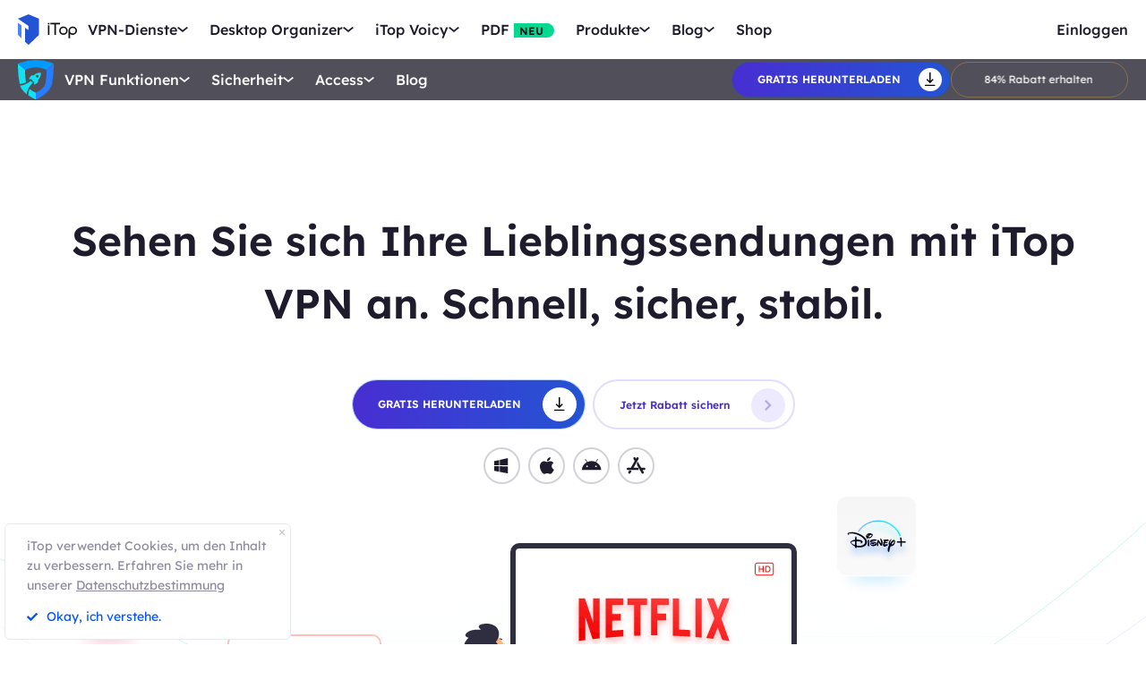

--- FILE ---
content_type: text/css
request_url: https://de.itopvpn.com/assets/css/global-rem.css?t=1768404600
body_size: 19425
content:
@font-face{font-family:"Lexend";font-style:normal;font-weight:300;font-display:swap;src:url("./fonts/Lexend-Light.woff2") format("woff2");unicode-range:U+0102-0103,U+0110-0111,U+0128-0129,U+0168-0169,U+01A0-01A1,U+01AF-01B0,U+1EA0-1EF9,U+20AB}@font-face{font-family:"Lexend";font-style:normal;font-weight:300;font-display:swap;src:url("./fonts/Lexend-Light-latin-ext.woff2") format("woff2");unicode-range:U+0100-024F,U+0259,U+1E00-1EFF,U+2020,U+20A0-20AB,U+20AD-20CF,U+2113,U+2C60-2C7F,U+A720-A7FF}@font-face{font-family:"Lexend";font-style:normal;font-weight:300;font-display:swap;src:url("./fonts/Lexend-Light-latin.woff2") format("woff2");unicode-range:U+0000-00FF,U+0131,U+0152-0153,U+02BB-02BC,U+02C6,U+02DA,U+02DC,U+2000-206F,U+2074,U+20AC,U+2122,U+2191,U+2193,U+2212,U+2215,U+FEFF,U+FFFD}@font-face{font-family:"Lexend";font-style:normal;font-weight:400;font-display:swap;src:url("./fonts/Lexend-Regular.woff2") format("woff2");unicode-range:U+0102-0103,U+0110-0111,U+0128-0129,U+0168-0169,U+01A0-01A1,U+01AF-01B0,U+1EA0-1EF9,U+20AB}@font-face{font-family:"Lexend";font-style:normal;font-weight:400;font-display:swap;src:url("./fonts/Lexend-Regular-latin-ext.woff2") format("woff2");unicode-range:U+0100-024F,U+0259,U+1E00-1EFF,U+2020,U+20A0-20AB,U+20AD-20CF,U+2113,U+2C60-2C7F,U+A720-A7FF}@font-face{font-family:"Lexend";font-style:normal;font-weight:400;font-display:swap;src:url("./fonts/Lexend-Regular-latin.woff2") format("woff2");unicode-range:U+0000-00FF,U+0131,U+0152-0153,U+02BB-02BC,U+02C6,U+02DA,U+02DC,U+2000-206F,U+2074,U+20AC,U+2122,U+2191,U+2193,U+2212,U+2215,U+FEFF,U+FFFD}@font-face{font-family:"Lexend";font-style:normal;font-weight:500;font-display:swap;src:url("./fonts/Lexend-Medium.woff2") format("woff2");unicode-range:U+0102-0103,U+0110-0111,U+0128-0129,U+0168-0169,U+01A0-01A1,U+01AF-01B0,U+1EA0-1EF9,U+20AB}@font-face{font-family:"Lexend";font-style:normal;font-weight:500;font-display:swap;src:url("./fonts/Lexend-Medium-latin-ext.woff2") format("woff2");unicode-range:U+0100-024F,U+0259,U+1E00-1EFF,U+2020,U+20A0-20AB,U+20AD-20CF,U+2113,U+2C60-2C7F,U+A720-A7FF}@font-face{font-family:"Lexend";font-style:normal;font-weight:500;font-display:swap;src:url("./fonts/Lexend-Medium-latin.woff2") format("woff2");unicode-range:U+0000-00FF,U+0131,U+0152-0153,U+02BB-02BC,U+02C6,U+02DA,U+02DC,U+2000-206F,U+2074,U+20AC,U+2122,U+2191,U+2193,U+2212,U+2215,U+FEFF,U+FFFD}@font-face{font-family:"Lexend";font-style:normal;font-weight:600;font-display:swap;src:url("./fonts/Lexend-SemiBold.woff2") format("woff2");unicode-range:U+0102-0103,U+0110-0111,U+0128-0129,U+0168-0169,U+01A0-01A1,U+01AF-01B0,U+1EA0-1EF9,U+20AB}@font-face{font-family:"Lexend";font-style:normal;font-weight:600;font-display:swap;src:url("./fonts/Lexend-SemiBold-latin-ext.woff2") format("woff2");unicode-range:U+0100-024F,U+0259,U+1E00-1EFF,U+2020,U+20A0-20AB,U+20AD-20CF,U+2113,U+2C60-2C7F,U+A720-A7FF}@font-face{font-family:"Lexend";font-style:normal;font-weight:600;font-display:swap;src:url("./fonts/Lexend-SemiBold-latin.woff2") format("woff2");unicode-range:U+0000-00FF,U+0131,U+0152-0153,U+02BB-02BC,U+02C6,U+02DA,U+02DC,U+2000-206F,U+2074,U+20AC,U+2122,U+2191,U+2193,U+2212,U+2215,U+FEFF,U+FFFD}html,body,div,span,applet,object,iframe,h1,h2,h3,h4,h5,h6,p,blockquote,pre,a,abbr,acronym,address,big,cite,code,del,dfn,em,img,ins,kbd,q,s,samp,small,strike,strong,sub,sup,tt,var,b,u,i,center,dl,dt,dd,ol,ul,li,fieldset,form,label,legend,table,caption,tbody,tfoot,thead,tr,th,td,article,aside,canvas,details,embed,figure,figcaption,footer,header,menu,nav,output,ruby,section,summary,time,mark,audio,video,input{margin:0;padding:0;border:0;font-weight:normal;vertical-align:baseline;box-sizing:border-box}h1,h2,h3,h4,h5,h6,strong,b{font-weight:bold}article,aside,details,figcaption,figure,footer,header,menu,nav,section{display:block}body{line-height:1}blockquote,q{quotes:none}blockquote:before,blockquote:after,q:before,q:after{content:none}table{border-collapse:collapse;border-spacing:0}a{color:#1e1c2c;text-decoration:none;-webkit-backface-visibility:hidden}li{list-style:none}html,body{width:100%}body{font-size:16px;-webkit-text-size-adjust:none;-webkit-tap-highlight-color:transparent}input,button{-webkit-appearance:none;border-radius:0;outline:none;border:none}.file-uploads.file-uploads-html5 input[type="file"]{overflow:hidden;z-index:-1;display:none}@media screen and (max-width: 320px){html{font-size:12px !important}}@media (min-width: 321px) and (max-width: 375px){html{font-size:14px !important}}@media (min-width: 376px) and (max-width: 414px){html{font-size:15.5px !important}}@media (min-width: 415px) and (max-width: 768px){html{font-size:18px !important}}@media (min-width: 769px) and (max-width: 1920px){html{font-size:10vw}}@media screen and (min-width: 769px) and (max-width: 1920px) and (max-width: 1200px){html{font-size:120px !important}}@media (min-width: 1921px){html{font-size:10vw}}@media screen and (min-width: 1921px) and (max-width: 1200px){html{font-size:120px !important}}body{font-weight:400;font-family:"Lexend", sans-serif}body.open{overflow:hidden}button,input,select,textarea{font-weight:400;font-family:"Lexend", sans-serif}select::-ms-expand{display:none}body{overflow-x:hidden}img,object{display:inline-block;max-width:100%;width:100%;height:auto}img._autow,object._autow{max-width:none;width:auto}#app{position:relative;max-width:1920px;margin:0 auto}.wrapper{position:relative;margin:0 auto;width:1364px !important}.p-wrapper{max-width:1088px;margin:auto}.mob_title{display:none !important}._pc{display:block !important}._mobile{display:none !important}._center{text-align:center}.w640{width:640px}.w600{width:600px}.w520{width:520px}.w558{width:558px}.w570{width:570px}._bold{font-weight:700}.fh1{font-size:46px;line-height:70px;font-weight:bold}.fh2{font-size:46px;line-height:70px;font-weight:bold}.fh2-1{font-size:40px;line-height:56px;font-weight:bold}.fh3{font-size:34px;line-height:50px;font-weight:bold}.fh4{font-size:30px;line-height:46px;font-weight:bold}.fh5{font-size:22px;line-height:34px;font-weight:bold}.fh6{font-size:20px;line-height:30px;font-weight:bold}.fb0{font-size:20px;line-height:40px}.fb1{font-size:20px;line-height:30px}.fb2{font-size:16px;line-height:24px}.fb3{font-size:14px;line-height:22px}.fb4{font-size:14px;line-height:28px}.fb5{font-size:12px;line-height:18px}._p2{margin-top:24px;margin-bottom:40px}._p3{margin-top:6px;margin-bottom:30px}._p4{margin-top:16px;margin-bottom:30px}._p5{margin-top:20px;margin-bottom:50px}._p6{margin-top:8px}._p7{margin-top:16px}._p8{margin-bottom:50px}._p9{margin-top:28px}.fb3{font-size:14px;line-height:22px}.fb4{font-size:14px;line-height:28px}.fb5{font-size:12px;line-height:18px}.color-pro{color:#1e1c2c}.color-vice{color:#8e8b9d}.color-w{color:#fff}.lazyloading{background:url(../images/common/loading.gif) 50% no-repeat}.clearfix:after{clear:both;display:block;height:0;font-size:0;content:"";visibility:hidden}.clearfix{zoom:1}.fl{float:left}.fr{float:right}#app{width:100%}#app .fade-enter{opacity:0}#app .fade-enter-active{transform:translateY(30px);transition:all 0.3s cubic-bezier(0.175, 0.885, 0.32, 1.275)}#app .fade-enter-to{opacity:1;transform:translateY(0)}#app .fade-leave{opacity:1;transform:translateY(0)}#app .fade-leave-active{transform:translateY(-30px);transition:all 0.3s cubic-bezier(0.175, 0.885, 0.32, 1.275)}#app .fade-leave-to{opacity:0}#app .header-slide-enter-active{transform:translateX(-100%) scaleX(0);transition:all 0.8s cubic-bezier(0.23, 1, 0.32, 1);transform-origin:left center}#app .header-slide-enter-to{transform:translateX(0) scaleX(1)}#app .header-slide-leave{transform:translateX(0) scaleX(1)}#app .header-slide-leave-active{transform:translateX(-100%) scaleX(0);transition:all 0.8s cubic-bezier(0.23, 1, 0.32, 1);transform-origin:left center}#app .fade-tabs-enter,#app .bottom-to-top-fade-enter{opacity:0}#app .fade-tabs-enter-active,#app .bottom-to-top-fade-enter-active{transform:translateY(10px);transition:all 0.3s cubic-bezier(0.77, 0, 0.175, 1)}#app .fade-tabs-enter-to,#app .bottom-to-top-fade-enter-to{opacity:1;transform:translateY(0)}#app .fade-tabs-leave,#app .bottom-to-top-fade-leave{opacity:1;transform:translateY(0)}#app .fade-tabs-leave-active,#app .bottom-to-top-fade-leave-active{transform:translateY(-10px);transition:all 0.3s cubic-bezier(0.77, 0, 0.175, 1)}#app .fade-tabs-leave-to,#app .bottom-to-top-fade-leave-to{opacity:0}#app .fade-skeleton-enter-active,#app .fade-skeleton-leave-active{transition:all 0.2s}#app .fade-skeleton-enter,#app .fade-skeleton-leave-to{opacity:0}#app .rolling-subtitles-enter-active,#app .rolling-subtitles-leave-active{position:relative;transition:all 0.5s cubic-bezier(0.45, 0, 0.55, 1)}#app .rolling-subtitles-enter{transform:translateY(100%)}#app .rolling-subtitles-enter-to,#app .rolling-subtitles-leave{transform:translateY(0)}#app .rolling-subtitles-leave-to{transform:translateY(-100%)}.yellow-semicircle{animation:yellow-semicircle-anim 9s cubic-bezier(0.4, 0, 0.2, 1) infinite}@keyframes yellow-semicircle-anim{40%{animation-timing-function:cubic-bezier(0.4, 0, 0.2, 1);transform:translateY(40px) rotate(-1deg)}}@media (min-width: 1200px) and (max-width: 1440px){.wrapper{width:1170px !important}}@media (min-width: 769px) and (max-width: 1201px){.wrapper{width:100% !important}.p-wrapper{max-width:98%;margin:0 auto}}@media (max-width: 1364px){body{overflow-x:hidden}}@media (max-width: 768px){html{font-size:14px}img,object{display:inline-block;max-width:100%;width:100%;height:auto}img._autow,object._autow{display:inline-block;max-width:100%;width:100%;height:auto}._pc{display:none !important}._mobile{display:block !important}.wrapper{position:relative;margin:0 auto !important;width:100% !important}.p-wrapper{max-width:100%;margin:auto}.mob_title{padding:0 1.1428571429rem;display:block !important}.w640,.w600,.w558,.w570,.w520{width:100%}.fh1{font-size:2.2857142857rem;line-height:2.8571428571rem}.fh2{font-size:2.1428571429rem;line-height:2.5714285714rem}.fh2-1{font-size:1.7142857143rem;line-height:2.1428571429rem}.fh3{margin-bottom:2.1428571429rem;font-size:2.1428571429rem;line-height:2.7142857143rem}.fh4{font-size:1.7142857143rem;line-height:2rem}.fh5{font-size:1.7142857143rem;line-height:2rem}.fh6{font-size:1rem;line-height:1.1428571429rem}.fb3{font-size:.8571428571rem;line-height:1.2857142857rem}.fb4{font-size:.8571428571rem;line-height:1.2857142857rem}.fb5{font-size:.7142857143rem;line-height:1.1428571429rem}.fb1{font-size:.8571428571rem;line-height:1.1428571429rem}.fb2{font-size:1.1428571429rem;line-height:1.7142857143rem}._p2{margin-top:1.7142857143rem;margin-bottom:2.1428571429rem}._p3{margin-top:.7142857143rem;margin-bottom:1.7142857143rem}._p5{margin-top:1.4285714286rem;margin-bottom:1.2857142857rem}._p6{margin-top:.2857142857rem}._p7{margin-top:.5714285714rem}._p8{margin-bottom:1.7857142857rem}.fb3{font-size:.8571428571rem;line-height:1.2857142857rem}.fb4{font-size:.8571428571rem;line-height:1.2857142857rem}.fb5{font-size:.7142857143rem;line-height:1.1428571429rem}}.mark{position:fixed;top:0;left:0;bottom:0;right:0;background-color:rgba(255,255,255,0.8);z-index:9999;display:flex;align-items:center;justify-content:center}.svg-script{display:none !important}.loding{position:relative;text-indent:-9999px}.loding span,.loding i{display:none}.loding::after{position:absolute;content:"";width:27px;height:29px;left:0;right:0;top:0;bottom:0;margin:auto;background:url(../images/common/load-icon.svg);animation:loding 1s 0s cubic-bezier(0.51, 0.48, 0.56, 0.54) infinite}@keyframes loding{0%{transform:rotate(0deg)}100%{transform:rotate(360deg)}}.to-top-etc{position:fixed;right:60px;bottom:36%;z-index:-9999;display:flex;justify-content:space-between;width:74px;cursor:pointer;opacity:0;-webkit-transform:translateY(50%);transform:translateY(50%);-webkit-transition:opacity 0.4s, -webkit-transform 0.4s ease;transition:opacity 0.4s, transform 0.4s ease}.to-top-etc .to-top,.to-top-etc .help{position:relative;width:74px;height:74px;border-radius:50%;cursor:pointer;transition:all 0.3s}.to-top-etc .to-top{background-color:rgba(229,230,237,0.6)}.to-top-etc .to-top:before,.to-top-etc .to-top:after{position:absolute;top:45%;left:0;right:0;margin:auto;content:"";display:block;width:30%;height:3px;border-radius:3px;background-color:#fff;transition:all 0.3s}.to-top-etc .to-top:before{transform:translateX(-32%) rotate(-45deg)}.to-top-etc .to-top:after{transform:translateX(32%) rotate(45deg)}.to-top-etc .to-top:hover{background-color:#d6d6d6}.to-top-etc .to-top:hover:before{transform:translateX(-38%) rotate(-38deg)}.to-top-etc .to-top:hover:after{transform:translateX(38%) rotate(38deg)}.to-top-etc .help{display:flex;justify-content:center;align-items:center;background-color:#ff5555}.to-top-etc .help span{font-size:16px;font-weight:600;color:#fff}.to-top-etc .help:hover{background-color:#ff3939}.to-top-etc.show{z-index:1001;opacity:1;visibility:visible;-webkit-transform:translateY(0%);transform:translateY(0%)}.equipment{max-width:250px;display:flex;flex-direction:row;justify-content:flex-start;align-items:center;margin-top:20px}.equipment.blank .icon-box .arrow-icon{fill:#1e1c2c}.equipment.blue .icon-box .arrow-icon{fill:#77a4ff;background:rgba(0,84,255,0.1)}.equipment.white .icon-box a:hover .arrow-icon{fill:#0054ff;background:rgba(0,84,255,0.08)}.equipment.white .icon-box .arrow-icon{fill:#cfcfd4;background:rgba(255,255,255,0.2)}.equipment .icon-box{display:flex;align-items:center}.equipment .icon-box a{display:inline-block;margin-right:9px}.equipment .icon-box a:hover .arrow-icon{fill:#0054ff}.equipment .icon-box .arrow-icon{display:flex;align-items:center;fill:#8e8b9d;width:34px;height:34px;background-color:rgba(142,139,157,0.1);cursor:pointer}.equipment .icon-box .arrow-icon.icon-svg{width:41px;height:41px;background:transparent}.equipment .icon-box .arrow-icon:hover.icon-svg{fill:#000000 !important}.gray span{color:#8e8b9d}.blank span{color:#1e1c2c}.pop-cookie{border:1px solid #e9e8ef;border-radius:6px;padding:13px 24px;position:fixed;left:5px;bottom:5px;max-width:320px;height:130px;z-index:-99;background:#fff;opacity:0;visibility:hidden;transition:opacity 0.3s ease}.pop-cookie.on{z-index:99;opacity:1;visibility:visible;transition:opacity 0.3s ease}.pop-cookie p{font-size:14px;line-height:22px;color:#8e8b9d}.pop-cookie p a{text-decoration:underline;color:#8e8b9d;cursor:pointer}.pop-cookie p a:hover{opacity:0.8;transition:all 0.4s ease}.pop-cookie .second{display:flex;font-size:14px;line-height:28px;color:#0054ff;padding-top:10px;cursor:pointer;align-items:center}.pop-cookie .second .check-circle{display:block;margin-right:10px}.pop-cookie .second .arrow-check{display:none}.pop-cookie .second:hover{opacity:0.8;transition:all 0.4s ease}.pop-cookie .close{display:block;position:absolute;right:6px;top:6px;width:6px;height:6px;cursor:pointer;text-indent:-9999px;background:url(../images/common/close-round.svg) no-repeat}.windows_page{display:block}.mobile_page{display:none}.semicircle{display:block;position:absolute;border-radius:50%}.semicircle._yellow{width:18px;height:18px;background:#ffb21c}.semicircle._pink{width:98px;height:98px;background:#ffb9b9}._mrauto{margin:0 auto}.flexbox{display:flex;justify-content:space-between}.flexblock{display:flex;justify-content:space-between}.flex-center{display:flex;justify-content:center}.flex-reverse{display:flex;justify-content:space-between}.flex-around{display:flex;justify-content:space-around}.flex-wrap{flex-wrap:wrap}.flex-align{align-items:center}._link{color:#0054ff;cursor:pointer;transition:all 0.3s ease}._link:hover{opacity:0.7;transition:all 0.3s ease}._link._underline{text-decoration:underline}a.back:hover{color:#0054ff;text-decoration:underline}.asknetForm{display:none !important}.common-down{position:relative;background:linear-gradient(0deg, rgba(83,124,235,0.19) 0%, #fff 100%)}.common-down .wrapper .down_bg1{position:absolute;bottom:0;left:-274px}.common-down .wrapper .down_women{position:relative;left:-100px;top:3px;z-index:2}.common-down .wrapper .point_purple{position:absolute;left:359px;top:114px}.common-down .wrapper .point_green{position:absolute;right:-54px;top:-30px}.common-down .wrapper ._down_text{position:absolute;top:77px;left:700px}.common-down .wrapper ._down_text p{font-size:24px;line-height:54px}.common-down .wrapper ._down_text h3{display:inline-block;width:570px;font-size:40px;line-height:60px;margin-bottom:40px}.common-down .wrapper ._down_text .mobile{display:none !important}.common-down .wrapper ._down_text .d_btn{display:flex;align-items:center}.common-down .wrapper ._down_text .d_btn .button-combe{margin-right:10px}.common-down .mob-pic{display:none}.pop-bg{position:fixed;width:100%;height:100%;top:0;left:0;z-index:99;background-color:rgba(0,0,0,0.8);transform:scale(0);opacity:0;transition:all 0.5s}.pop-bg.on{transform:scale(1);opacity:1}.notice-pop{position:fixed;width:668px;height:380px;left:0;right:0;top:0;bottom:0;margin:auto;z-index:100;background:#fff;border:1px solid #cfced4;text-align:center;transform:scale(0);opacity:0;transition:all 0.5s}.notice-pop.on{transform:scale(1);opacity:1}.notice-pop h2{padding-top:70px;font:bold 36px/46px Lexend}.notice-pop p{width:530px;margin:0px auto;margin-top:20px;font:normal 16px/24px Lexend}.notice-pop .close{position:absolute;width:40px;height:40px;cursor:pointer;right:0;top:0;background:url(../images/common/pop-close.svg)}.notice-pop .close:hover{opacity:0.8}.notice-pop .download{display:flex;width:311px;height:56px;justify-content:center;align-items:center;color:#fff;margin:0px auto;margin-top:70px;border-radius:28px;font-size:14px;background:linear-gradient(90deg, #482ed2 0%, #2354d3 100%)}.notice-pop .download:hover{background:#2354d3}.notify.wrapper{height:908px;padding:200px 0}.notify.wrapper .fh1{position:relative;margin:60px 0 40px;font-size:64px;line-height:80px}@media (min-width: 769px) and (max-width: 1201px){.flexbox,.flex-reverse,.flex-center,.flex-around,.flexblock{position:relative;flex-wrap:wrap}.flexbox .flex-l,.flexbox .flex-r,.flex-reverse .flex-l,.flex-reverse .flex-r,.flex-center .flex-l,.flex-center .flex-r,.flex-around .flex-l,.flex-around .flex-r,.flexblock .flex-l,.flexblock .flex-r{margin:0 auto}.flexblock{display:block}.flexblock .flex-l,.flexblock .flex-r{margin:0 auto}.flex-reverse{justify-content:initial;flex-flow:wrap-reverse !important}.notify.wrapper{margin:0 auto;width:98% !important}}@media (max-width: 768px){.notice-pop{width:24.2857142857rem;height:21.7857142857rem}.notice-pop h2{padding-top:35px;font-size:1.5714285714rem;line-height:2.3571428571rem}.notice-pop p{width:90%;font-size:1rem;line-height:1.2857142857rem}.notice-pop .download{width:230px;height:45px;margin-top:30px}.to-top-etc{display:none}.equipment{display:none}.semicircle._yellow{width:.7142857143rem;height:.7142857143rem}.semicircle._pink{width:3.5714285714rem;height:3.5714285714rem}.flexbox,.flex-reverse,.flex-center,.flex-around,.flexblock{display:block;width:100% !important}.flexbox .flex-l,.flexbox .flex-r,.flex-reverse .flex-l,.flex-reverse .flex-r,.flex-center .flex-l,.flex-center .flex-r,.flex-around .flex-l,.flex-around .flex-r,.flexblock .flex-l,.flexblock .flex-r{margin:0 auto}.flex-reverse{display:flex !important;justify-content:initial;flex-flow:wrap-reverse !important}.pop-cookie{width:100vw;max-width:inherit;height:5rem;top:0;left:0;bottom:auto;z-index:-9999;padding:.2142857143rem 1.1428571429rem;border-radius:0;border:none;background:#ebebeb;display:flex;justify-content:space-between;align-items:center;opacity:0;visibility:hidden;transition:opacity 0.3s ease}.pop-cookie.on{z-index:9999;opacity:1;visibility:visible;transition:opacity 0.3s ease}.pop-cookie p{margin-left:0;width:64%;font-size:.8571428571rem;line-height:1.1428571429rem;color:#8e8b9d}.pop-cookie p a{text-decoration:underline;color:#8e8b9d;cursor:pointer}.pop-cookie p a:hover{color:#8e8b9d;opacity:1}.pop-cookie .second{width:35%;margin-left:auto;margin-right:0;font-size:.8571428571rem;line-height:1.1428571429rem;color:#8e8b9d;padding-top:0}.pop-cookie .second .check-circle{display:none}.pop-cookie .second .arrow-check{display:block;margin-right:4px;width:11px;height:8px;fill:#8e8b9d !important;fill:#8e8b9d !important}.pop-cookie .second path{fill:#8e8b9d !important;fill:#8e8b9d !important}.pop-cookie .second>span{display:block;width:80%}.pop-cookie .second:hover{opacity:1}.pop-cookie .close{display:none}body.popyes{padding-top:5rem}.windows_page{display:none}.mobile_page{display:block}.itop-ad{display:flex;flex-direction:row;justify-content:space-between;align-items:center;position:fixed;bottom:-20%;z-index:-99;width:100%;height:4.2857142857rem;background:#fff;visibility:hidden;opacity:0;box-shadow:0px -5px 15px rgba(97,100,132,0.11);transition:all 0.4s ease}.itop-ad .android,.itop-ad .ios{display:none}.itop-ad.itop-ad-product.on{z-index:100}.itop-ad.itop-ad-product .ad-box{margin-left:1.1428571429rem}.itop-ad.itop-ad-product .ad-box .ad-left a{margin-right:2.2857142857rem}.itop-ad.itop-ad-product .ad-box .ad-right{width:8.2857142857rem;height:3.1428571429rem;font-size:1rem;font-weight:bold;color:#fff;text-align:center;line-height:3.1428571429rem}.itop-ad.on{z-index:99;visibility:visible;opacity:1;bottom:0%;transition:all 0.4s ease}.itop-ad.on .android,.itop-ad.on .ios{display:block}.itop-ad .ad-box{display:flex;align-items:center;justify-content:space-between;padding-right:1.1428571429rem;width:100%}.itop-ad .ad-box .ad-left{display:flex}.itop-ad .ad-box .ad-left a{display:block;margin:0 .7857142857rem;width:auto;text-align:center}.itop-ad .ad-box .ad-left .icon{display:inline-block;width:1.5714285714rem;height:1.5714285714rem}.itop-ad .ad-box .ad-left .text{font-size:.8571428571rem;line-height:1rem}.itop-ad .ad-box .ad-right{display:inline-block;width:4.3571428571rem;height:3.1428571429rem;border-radius:.2857142857rem;text-align:center;line-height:3.1428571429rem;background-color:#ffb21c}.itop-ad .ad-box .ad-right img{display:inline-block;width:1.1428571429rem;height:.8571428571rem}.notify.wrapper{padding:7.1428571429rem 1.1428571429rem;width:100% !important;height:32.4285714286rem}.notify.wrapper .fh1{margin:2.1428571429rem 0 1.4285714286rem;font-size:2.2857142857rem;line-height:2.8571428571rem}}@keyframes toTop{0%{opacity:1;-webkit-filter:blur(0)}to{opacity:0;-webkit-transform:translate(0, -300px);transform:translate(0, -300px);-webkit-filter:blur(2px)}}.pc-btn{display:flex;align-items:center}@media (any-hover: hover){body .button.button-new:hover .btn-word{transform:translatex(-100%) scale(0.1);opacity:0;transition:all 0.5s}body .button.button-new:hover .arrow-new{transform:translatex(100%) scale(0.1);opacity:0;transition:all 0.5s}body .button.button-new:hover .new-svg{fill:#fff;opacity:1;width:12px;height:16px;transition:all 0.2s}body .button.button-new:hover.button-link.btn-default{justify-content:center;border-color:transparent !important;background:transparent linear-gradient(90deg, #482ed2 0%, #2354d3 100%) 0% 0% no-repeat padding-box}body .button.button-new:hover.button-link.btn-default.btn-gold{background:#ffb300;border-color:transparent !important}body .button.button-new:hover.button-link.btn-default.btn-gold .btn-word{color:#000000;transform:translatex(41%) scale(1)}body .button.button-new:hover.button-link.btn-default.btn-yellow{background:#ffca1d;border:none !important}body .button.button-new:hover.button-link.btn-default .btn-word{color:#fff;opacity:1;transform:translatex(24%) scale(1)}body .button.button-new:hover.button-link.btn-default .arrow-new{transform:translatex(100%) scale(0)}body .button.button-new:hover.button-link.btn-default .new-svg{opacity:0}}body .button.button-new{display:inline-block !important;justify-content:space-between;align-items:center;width:auto !important;line-height:51.5px}body .button.button-new .btn-word{font-family:"Lexend";display:inline-block;color:#fff;font-size:12px;font-weight:700;text-align:center;flex:1;vertical-align:middle}body .button.button-new .btn-word.btn-mobile{display:none}body .button.button-new .btn-word.solo{text-align:left;padding:0 30px 0 0}body .button.button-new .arrow-new{position:relative;display:inline-block;width:38px;height:38px;border-radius:50%;background:#fff;margin-left:40px;vertical-align:middle}body .button.button-new .arrow-new .new-svg{width:12px;height:16px;transform:translate(-50%, -50%);opacity:1}body .button.button-new .new-svg{display:block;position:absolute;width:0;height:0;top:50%;left:50%;transform:translate(-50%, -50%);opacity:0;transition:all 0.2s}body .button.button-new.button-combe{padding:0 9px 0 28px;margin-right:8px;width:auto;border-radius:28px;background:transparent linear-gradient(90deg, #482ed2 0%, #2354d3 100%) 0% 0% no-repeat padding-box}body .button.button-new.button-link.btn-default{padding:0 9px 0 28px !important;border-radius:28px;background:#fff;transition:all 0.5s ease;border:2px solid #e2dcfe !important}body .button.button-new.button-link.btn-default.btn-gold{background:transparent;border:2px solid #616484 !important}body .button.button-new.button-link.btn-default.btn-gold .btn-word{color:#fff}body .button.button-new.button-link.btn-default.btn-gold .arrow-new{background:#616484}body .button.button-new.button-link.btn-default.btn-yellow{background:#ffb300;border:none !important;border-radius:28px}body .button.button-new.button-link.btn-default.btn-yellow .btn-word{color:#000000 !important}body .button.button-new.button-link.btn-default.btn-yellow .arrow-new{background:#e3a000}body .button.button-new.button-link.btn-default.btn-yellow .arrow-new .new-svg{fill:#000;width:8px;height:12px}body .button.button-new.button-link.btn-default .btn-word{color:#482ed2}body .button.button-new.button-link.btn-default .arrow-new{background:#ede9fe}body .button.button-new.button-link.btn-default .arrow-new .new-svg{fill:#b1a8e2;width:8px;height:12px}body .button.button-new.small .arrow-new{width:32px;height:32px}body .button.button-new.upper{text-transform:uppercase}.button-combe{display:inline-block;margin-right:10px}.button-combe.button{position:relative;display:inline-block;overflow:hidden;transition:all 1s;cursor:pointer}.button-combe.button .combe-img{position:absolute}.button-combe.button .arrow-winds{display:block;width:20px;height:23px;fill:#fff}.button-combe.button .arrow-icon,.button-combe.button .arrow-icon-windows,.button-combe.button .arrow-icon-mac,.button-combe.button .arrow-icon-android,.button-combe.button .arrow-icon-ios{display:block;position:absolute;top:50%;left:22px;margin-top:-12px;width:20px;height:23px;fill:#fff;transition:all 0.5s}.button-combe.button .arrow-icon.android,.button-combe.button .arrow-icon-windows.android,.button-combe.button .arrow-icon-mac.android,.button-combe.button .arrow-icon-android.android,.button-combe.button .arrow-icon-ios.android{margin-top:-7px;width:24px;height:14px}.button-combe.button .combe-text{position:absolute;white-space:nowrap;font-weight:500}.button-combe.button .downLoad-img,.button-combe.button .arrow-winds{position:absolute}.button-combe.button:hover .arrow-icon,.button-combe.button:hover .arrow-icon-windows,.button-combe.button:hover .arrow-icon-mac,.button-combe.button:hover .arrow-icon-android,.button-combe.button:hover .arrow-icon-ios{left:-10px;transform:scale(0.1);opacity:0;transition:all 0.5s}.button-combe.button.btn-not .arrow-icon.android{margin-top:-17px;width:34px;height:34px}.button-combe.btn-primary{width:242px;height:56px;background:linear-gradient(90deg, #6584ff 0%, #0054ff 100%);border-radius:6px}.button-combe.btn-primary .combe-img{top:15px;left:35px;width:30px;height:30px;transition:all 0.8s}.button-combe.btn-primary .combe-text{top:18px;left:59px;color:#fff;transition:all 0.5s}.button-combe.btn-primary .noIcon{width:100%;display:inline-block;position:absolute;font-size:16px;line-height:20px;left:50%;left:57%;top:50%;color:#fff;transform:scale(1) translate(-50%, -50%);transform-origin:left top;transition:transform 0.5s}.button-combe.btn-primary .downLoad-img,.button-combe.btn-primary .arrow-winds{width:0;height:0;top:50%;left:50%;transform:translate(-50%, -50%);opacity:0;transition:all 0.2s}.button-combe.btn-primary:hover{background:linear-gradient(90deg, #1965fd 0%, #70f 100%);transition:all 1s}.button-combe.btn-primary:hover .combe-img{left:-10px;transform:scale(0.1);opacity:0;transition:all 0.5s}.button-combe.btn-primary:hover .combe-text{left:80%;transform:scale(0.1);opacity:0;transition:all 0.5s}.button-combe.btn-primary:hover .noIcon{left:98% !important;transform:scale(0) translate(-50%, -50%) !important;transform-origin:left top;opacity:1 !important;transition:all 0.5s !important}.button-combe.btn-primary:hover .downLoad-img,.button-combe.btn-primary:hover .arrow-winds{width:16px;height:19px;opacity:1;transform:translate(-50%, -50%);transition-delay:0.2s;transition:all 0.2s}.button-combe.btn-primary:hover .arrow-winds{width:16px;height:19px}.button-combe.btn-default{width:242px;height:56px;background:#fff;border:1px solid rgba(0,84,255,0.27);border-radius:6px}.button-combe.btn-default .combe-img{top:15px;left:35px;width:30px;height:30px;transition:all 0.8s}.button-combe.btn-default .combe-text{top:20px;left:40%;color:#1965fd;transition:all 0.5s}.button-combe.btn-default .noIcon{width:100%;display:inline-block;position:absolute;font-size:16px;line-height:20px;left:50%;left:57%;top:50%;color:#1965fd;transform:scale(1) translate(-50%, -50%);transform-origin:left top;transition:transform 0.5s}.button-combe.btn-default .downLoad-img{width:0;height:0;top:50%;left:50%;transform:translate(-50%, -50%);opacity:0;transition:all 0.2s}.button-combe.btn-default:hover{background:linear-gradient(90deg, #1965fd 0%, #70f 100%);border:1px solid transparent}.button-combe.btn-default:hover .combe-img{left:-10px;transform:scale(0.1);opacity:0;transition:all 0.5s}.button-combe.btn-default:hover .combe-text{left:80%;transform:scale(0.1);color:#fff;opacity:0;transition:all 0.5s}.button-combe.btn-default:hover .noIcon{color:#fff;left:50% !important;transform:scale(0) translate(-50%, -50%) !important;transform-origin:left top;opacity:1 !important;transition:all 0.5s !important}.button-combe.btn-default:hover .downLoad-img{width:16px;height:19px;opacity:1;transform:translate(-50%, -50%);transition-delay:0.2s;transition:all 0.2s}.button-combe.btn-nav{width:180px;height:32px;background:linear-gradient(90deg, #6584ff 0%, #0054ff 100%);border-radius:6px}.button-combe.btn-nav .combe-img{top:15px;left:35px;width:30px;height:30px;transition:all 0.8s}.button-combe.btn-nav .combe-text{font-size:14px;line-height:18px;top:20px;left:40%;color:#fff;transition:all 0.5s;font-size:0;line-height:0}.button-combe.btn-nav .noIcon{display:inline-block;width:100%;position:absolute;font-size:14px;line-height:18px;left:50%;left:57%;top:50%;color:#fff;transform:scale(1) translate(-50%, -50%);transform-origin:left top;transition:transform 0.5s}.button-combe.btn-nav .downLoad-img{width:0;height:0;top:50%;left:50%;transform:translate(-50%, -50%);opacity:0;transition:all 0.2s}.button-combe.btn-nav:hover{background:linear-gradient(90deg, #1965fd 0%, #70f 100%);transition:all 1s}.button-combe.btn-nav:hover .combe-img{left:-10px;transform:scale(0.1);opacity:0;transition:all 0.5s}.button-combe.btn-nav:hover .combe-text{font-size:0;line-height:0;left:80%;transform:scale(0.1);opacity:0;transition:all 0.5s}.button-combe.btn-nav:hover .noIcon{font-size:0;line-height:0;left:50% !important;transform:scale(0) translate(-50%, -50%) !important;transform-origin:left top;opacity:1 !important;transition:all 0.5s !important}.button-combe.btn-nav:hover .downLoad-img{width:10px;height:12px;opacity:1;transform:translate(-50%, -50%);transition-delay:0.2s;transition:all 0.2s}.button-combe.btn-mac .arrow-icon{margin-top:-17px;width:34px;height:34px;transition:all 0.5s}.button-combe.btn-mac .combe-text{top:18px;left:25%;color:#fff;transition:all 0.5s}.button-combe.btn-tdp .arrow-icon{left:19px}.button-combe.btn-tdp .combe-text{left:22%}.button-combe.btn-android .arrow-icon-android{margin-top:-15px;width:32px;height:24px;fill:#fff}.blogbody.popyes .button-combe .arrow-icon,.home.popyes .button-combe .arrow-icon{left:19px}.blogbody.popyes .button-combe .combe-text,.home.popyes .button-combe .combe-text{left:22%}.button-link{position:relative;display:flex;flex-direction:row;justify-content:space-between;align-items:center;overflow:hidden;cursor:pointer;transition:all 1s;border-radius:6px}.button-link .arrow-right-img{position:relative;opacity:0;transform:translate(-50%);transition:all 0.3s}.button-link .combe-text{position:relative;left:50%;transform:translate(-50%)}.button-link .arrow-right{display:block;position:relative;width:15px;height:9px;opacity:0;fill:#fff;transform:translate(-50%);transition:all 0.3s}.button-link .arrow-right.arrow-img{width:24px;height:12px;background:url(../images/buttons/arrow-right.svg) no-repeat;background-size:cover}.button-link .load-icon{display:none}.button-link:hover{background:linear-gradient(90deg, #1965fd 0%, #70f 100%);transition:all 0.3s ease-in}.button-link:hover .combe-text{left:0;transform:translate(0%);transition:all 0.3s}.button-link:hover .arrow-right{opacity:1;transform:scale(1);transition:all 0.3s}.button-link:hover .arrow-right-img{opacity:1;transform:scale(1);transition:all 0.3s}.button-link.on .arrow-right,.button-link.on .combe-text{display:none}.button-link.on .load-icon{display:block;position:relative;left:50%;transform:translate(-50%);width:27px;height:30px;background:url("../images/common/load-icon.svg") no-repeat;animation:loading 1s linear infinite}.btn-account{position:relative;display:flex;flex-direction:row;justify-content:space-between;align-items:center;overflow:hidden;cursor:pointer;align-items:center;width:240px;height:40px;background:none;border:1px solid rgba(0,84,255,0.27);transition:all 0.3s;padding:0 25px 0 34px;border-radius:6px}.btn-account .combe-text{position:relative;color:#0054ff;font-size:14px;line-height:28px;left:50%;transform:translate(-50%)}.btn-account .arrow-right{display:block;position:relative;width:15px;height:9px;opacity:0;fill:#fff;transform:translate(-50%);transition:all 0.3s}.btn-account:hover{border:none;background:linear-gradient(90deg, #1965fd, #70f);transition:all 0.3s}.btn-account:hover .combe-text{color:#fff;left:0;transform:translate(0%);transition:all 0.3s}.btn-account:hover .arrow-right{opacity:1;transform:scale(1);transition:all 0.3s}.btn-primary{width:276px;height:56px;text-align:center;background:linear-gradient(90deg, #6584ff 0%, #0054ff 100%);border-radius:6px;padding:0 55px}.btn-primary .combe-text{color:#fff;white-space:nowrap;transition:all 0.3s}.btn-primary-pro{width:383px;height:56px;background:linear-gradient(90deg, #6584ff 0%, #0054ff 100%);border-radius:6px;padding:0 55px}.btn-primary-pro .combe-text{color:#fff;white-space:nowrap;transition:all 0.3s}.btn-default{width:260px !important;height:56px;background:#fff;border-radius:6px;padding:0 20px;border:1px solid rgba(0,84,255,0.27) !important}.btn-default .combe-text{color:#0054ff;white-space:nowrap;transition:all 0.3s}.btn-default:hover .combe-text{color:#ffffff;transform:translate(0%)}.btn-disabled{width:276px;height:56px;border-radius:6px;padding:0 55px;cursor:not-allowed;background:#615e6f !important;color:#fff}.btn-disabled .combe-text{color:#fff;white-space:nowrap;transition:all 0.3s}.btn-disabled:hover .combe-text{left:50%;transform:translate(-50%)}.btn-disabled-pro{width:383px;height:56px;border-radius:6px;padding:0 55px;cursor:not-allowed;background:#615e6f !important;color:#fff}.btn-disabled-pro .combe-text{color:#fff;white-space:nowrap;transition:all 0.3s}.btn-disabled-pro:hover .combe-text{left:50%;transform:translate(-50%)}.btn-disabled-pro:hover .arrow-right{display:none}.btn-nav{width:180px;height:32px;background:linear-gradient(90deg, #6584ff 0%, #0054ff 100%);border-radius:6px;padding:0 25px}.btn-nav .combe-text{font-size:14px;line-height:18px;color:#fff;white-space:nowrap;transition:all 0.3s}.btn-nav:hover{background:linear-gradient(90deg, #1965fd 0%, #70f 100%);transition:all 1s}.btn-nav:hover .combe-text{transform:translate(0%)}.btn-nav-gold{width:180px;height:32px;background:linear-gradient(90deg, #ffc144 0%, #ffc144 100%);border-radius:6px;padding:0 25px}.btn-nav-gold .combe-text{font-size:14px;line-height:18px;color:#000;white-space:nowrap;transition:all 0.3s}.btn-nav-gold .arrow-right{fill:#000 !important}.btn-nav-gold:hover{background:linear-gradient(90deg, #ffc144 0%, #ffc144 100%);transition:all 1s ease-in}.btn-nav-gold:hover .combe-text{transform:translate(0%)}.btn-gold{width:242px !important;height:56px;background:none;border-radius:6px;padding:0 20px;border:1px solid rgba(255,193,68,0.31) !important}.btn-gold .combe-text{color:#ffc144;white-space:nowrap;transition:all 0.3s}.btn-gold .arrow-right{fill:#ffc144 !important}.btn-gold:hover{background:linear-gradient(90deg, #ffc144 0%, #ffc144 100%);border-color:#ffc144 !important}.btn-gold:hover .combe-text{color:#000;transform:translate(0%)}.btn-gold2{width:100% !important;height:100%;background:none;border-radius:6px;padding:0 55px;border:1px solid #d2d1d8 !important}.btn-gold2 .combe-text{color:#8e8b9d;white-space:nowrap;transition:all 0.3s}.btn-gold2 .arrow-right{fill:#ffc144 !important}.btn-gold2:hover{background:linear-gradient(90deg, #ffc144 0%, #ffc144 100%);border-color:#ffc144 !important}.btn-gold2:hover .combe-text{color:#000;left:-20%;transform:translate(0%)}.btn-gold2._red .arrow-right{fill:#fff !important}.btn-gold2._red:hover{border-color:#ff334d !important;background:#ff334d}.btn-gold2._red:hover .combe-text{color:#fff}.btn-gold-def{width:100% !important;height:100%;background:none;border-radius:6px;padding:0 55px;border:1px solid #ffb21c !important;background:#ffb21c}.btn-gold-def .combe-text{color:#fff;white-space:nowrap;transition:all 0.3s}.btn-gold-def .arrow-right{fill:#ffc144 !important}.btn-gold-def:hover{background:#ff951c;border-color:#ffc144 !important}.btn-gold-def:hover .combe-text{color:#fff}.btn-down{display:inline-block;cursor:pointer;text-align:left}.btn-down a{position:relative}.btn-green{position:relative;width:224px;height:25px;overflow:visible;font-size:20px;line-height:26px;font-weight:400;padding-bottom:6px;display:flex;align-items:center}.btn-green::before{content:"";position:absolute;top:100%;width:100%;height:2px;background:#30deb4;transition:all 0.3s}.btn-green:hover::before{height:4px;transition:all 0.3s}.btn-green .icon-right{display:none}.btn-green .arrow-winds{display:block;margin-right:12px;width:20px;height:23px;transform:scale(0.8)}.btn-green .icon{margin-right:11px;vertical-align:middle}.btn-green:hover{color:#30deb4;transition:all 0.3s}.btn-green:hover .arrow-winds{fill:#30deb4}.btn-green:hover .icon-left{position:relative;bottom:2px}.btn-warning{position:relative;width:116px;height:20px;font-size:16px;line-height:20px;font-weight:400;color:#8e8b9d;padding-bottom:7px;display:inline-block;box-sizing:content-box;transition:all 0.2s}.btn-warning::before{content:"";position:absolute;top:100%;width:100%;height:2px;background:#ffb21c}.btn-warning .icon-left{display:none}.btn-warning .arrow-right{display:block;width:14px;height:8px;fill:#ffb21c}.btn-warning .icon-right{position:absolute;right:-2px;top:-2px}.btn-warning:hover{transition:all 0.2s;width:126px;color:#ffb21c;cursor:pointer}.btn-warning:hover::before{height:4px}.btn-white{position:relative;width:309px;height:25px;font-size:20px;line-height:30px;font-weight:400;color:#fff;padding-bottom:8px;display:inline-block;box-sizing:content-box}.btn-white::before{content:"";position:absolute;top:100%;width:100%;height:2px;background:#fff}.btn-white .icon-left{display:none}.btn-white .icon-right{position:absolute;right:0;top:-3px}.btn-white:hover{color:#fff;cursor:pointer;width:329px;display:inline-block;transition:all 0.2s}.btn-white:hover::before{height:4px}button.mit{position:relative;display:block}button.mit .load-icon{display:block;position:absolute;top:50%;left:50%;margin-top:-15px;margin-left:-14px;width:28px;height:30px;background:url("../images/common/load-icon.svg") no-repeat;animation:loading 1s linear infinite}@media (max-width: 768px){.pc-btn{display:block;text-align:center}.button-combe{margin-right:0}.button-combe.button{position:relative;display:inline-block;overflow:hidden;transition:all 1s;width:14.6428571429rem;height:3.2142857143rem;border-radius:.2142857143rem;cursor:pointer}.button-combe.button .arrow-icon,.button-combe.button .arrow-icon-windows,.button-combe.button .arrow-icon-mac,.button-combe.button .arrow-icon-android,.button-combe.button .arrow-icon-ios{display:none}.button-combe.button .combe-img{display:none}.button-combe.button .combe-text{font-size:1rem;line-height:1.1428571429rem;position:absolute;white-space:nowrap}.button-combe.button .noIcon{left:50%;font-size:1rem;line-height:1.1428571429rem}.button-combe.button .downLoad-img{display:none}.button-combe.button:hover .arrow-icon,.button-combe.button:hover .arrow-icon-windows,.button-combe.button:hover .arrow-icon-mac,.button-combe.button:hover .arrow-icon-android,.button-combe.button:hover .arrow-icon-ios{display:none}.button-combe.button:hover .noIcon{left:50% !important;transform:scale(1) translate(-50%, -50%) !important}.button-combe.button:hover .combe-text{left:auto;top:auto;transform:none;opacity:1}.button-combe.btn-primary{padding:0;display:flex;align-items:center;text-align:center;border-radius:.2142857143rem}.button-combe.btn-primary .combe-img{display:none}.button-combe.btn-primary .combe-text{position:relative;left:auto;top:auto;width:100%}.button-combe.btn-primary .downLoad-img{display:none}.button-combe.btn-primary:hover .combe-text{left:auto;top:auto;transform:none;opacity:1}.button-combe.btn-primary:hover .arrow-winds{opacity:0}.button-combe.btn-android{display:flex;align-items:center;justify-content:center}.button-combe.btn-android .arrow-icon{display:none}.button-combe.btn-android .noIcon{position:relative;width:100%;left:0%;top:0%;transform:none !important}.button-combe.btn-android:hover .noIcon{left:0% !important;transform:none !important;opacity:1 !important}.button-combe.btn-android:hover .arrow-icon{display:none}.button-link{display:none;padding:0;margin:10px auto 0;width:14.6428571429rem !important;height:3.2142857143rem;line-height:3.2142857143rem;border-radius:.2142857143rem;justify-content:center;align-items:center}.button-link .combe-text{left:0;font-size:1rem;line-height:1.1428571429rem;transform:translate(0%)}.button-link .arrow-right{display:none}.button-link:hover .combe-text{left:0%;transform:translate(0%)}.button-link:hover .arrow-right{display:none}.button-link.on .load-icon{left:0%;transform:translate(0%)}.btn-primary{background:linear-gradient(90deg, #6584ff 0%, #0054ff 100%)}.btn-primary .combe-text{color:#fff}.btn-default .combe-text{font-size:14px;line-height:16px}.btn-green{width:11.1428571429rem;height:1.5714285714rem;font-size:1rem;line-height:1.5714285714rem;padding-bottom:.1428571429rem}.btn-green::before{content:"";position:absolute;top:100%;width:100%;height:.2142857143rem;background:#30deb4;transition:all 0.3s}.btn-green:hover::before{height:4px;transition:all 0.3s}.btn-green .icon-right{display:none}.btn-green .arrow-winds{margin-right:.2857142857rem}.btn-green .icon{margin-right:.7857142857rem;vertical-align:middle}.btn-green .icon .down-svg{width:.5714285714rem;height:.6428571429rem}.btn-green:hover{transition:all 0.3s}.btn-green:hover #md-download{fill:#30deb4}.btn-green:hover .icon-left{position:relative;bottom:2px}.btn-account{width:100% !important;background:none}.btn-account .combe-text{left:0%;text-align:center;width:100% !important;transform:translate(0%)}.btn-account .arrow-right{display:none}.btn-account:hover{border:none;background:linear-gradient(90deg, #1965fd, #70f);transition:all 0.3s}.btn-account:hover .combe-text{color:#fff;left:0;transform:translate(0%);transition:all 0.3s}.btn-account:hover .arrow-right{display:none;opacity:1;transform:scale(1);transition:all 0.3s}}@media (max-width: 768px){body .button.button-new{display:flex !important;align-items:center;padding:0 25px !important;margin-right:auto !important;margin:0 auto !important;line-height:45px;width:100% !important;text-align:center;margin-top:10px !important}body .button.button-new.button-link{margin:10px auto 0}body .button.button-new.button-link.btn-default{padding:0 25px !important;margin-top:10px !important}body .button.button-new .btn-word{text-align:center !important}body .button.button-new .btn-word.btn-pc{display:none}body .button.button-new .btn-word.btn-mobile{display:block !important}body .button.button-new .arrow-new{display:none !important}}.header-nav{--navFamily: "Lexend", Arial, "Microsoft Yahei", sans-serif;--navWrap: 50px;--navPd: 60px;--navListPd: 20px;--navLeftWidth: 160px;--navRightGap: 30px;--navFavLeftPd: 30px;--navFavRightPd: 25px 60px 30px 0;--navFavGap: 20px 44px;--navLogoWidth: 76px;--navSecLogoWidth: 40px;--navMenuGap: 10px;--navNameSize: 16px;--navItemSize: 14px;--navFeatureItem: 4;--navHeight: 76px;--navSecHeight: 56px;--navSecLeftWidth: 390px}@supports (-webkit-backdrop-filter: saturate(180%) blur(35px)) or (backdrop-filter: saturate(180%) blur(35px)){.nav-bg{background-color:transparent;-webkit-backdrop-filter:saturate(180%) blur(35px);backdrop-filter:saturate(180%) blur(35px)}.nav-bg.header-product{background-color:rgba(14,12,26,0.72);-webkit-backdrop-filter:saturate(400%) blur(20px) brightness(1.4);backdrop-filter:saturate(400%) blur(20px) brightness(1.4)}}.scroll-header .header-nav{position:relative;top:0;margin-bottom:0}.scroll-header .header-nav.header-product{position:sticky;top:0;margin-bottom:calc(-1 * var(--navSecHeight))}.nav-menu-bg{position:relative;z-index:1}.nav-menu-bg::after{content:'';display:block;position:absolute;z-index:0;width:100%;height:100%;border-radius:inherit;background-color:inherit}.header-wrapper{margin:0 auto;width:100%;display:flex;justify-content:space-between;align-items:center;column-gap:var(--navWrap);padding:0 var(--navPd);height:var(--navHeight);position:relative;z-index:10;background:none}.nav-sale-icon{display:flex;justify-content:center;gap:20px var(--navRightGap);align-items:center}.nav-sale-icon .nav-buybtn{margin-right:0}.header-download{margin:0;margin-right:0 !important;padding:0px 20px !important;min-width:0 !important;height:38px !important;border-radius:9999px !important}.header-download .btn-word{padding-right:0 !important;text-transform:none !important;max-width:100% !important;-webkit-line-clamp:1 !important;font:500 14px/1.2 var(--navFamily) !important}.header-download:hover .btn-word{opacity:0;visibility:hidden;transform:scale(0) !important}.nav_tag{display:inline-flex;align-items:center;justify-content:center;text-align:left;flex-shrink:0;height:16px;border-radius:0 9999px 9999px 0;line-height:1.2;font-size:12px;padding:1px 12px 0;padding-left:6px;min-width:44px;font-weight:700;font-style:normal;color:#0e0c1a !important;background:#01d990}.nav_tag b,.nav_tag em{display:block;font:inherit;color:inherit;font-style:normal}.nav_tag.hot_tag{color:#fff !important;background:#ff334d}.mobile-header{display:none !important}.mobile-close,.mobile-nav,.mobile-bg,.mobile-header{display:none}.header-nav{position:-webkit-sticky;position:sticky;top:0px;width:100%;z-index:9999;background:none;margin-bottom:calc(-1 * var(--navLogoWidth))}.header-nav .nav-left,.header-nav .nav-center,.header-nav .nav-right{display:flex;align-items:center;justify-content:flex-start;height:100%}.header-nav .nav-left{flex-shrink:0;min-width:var(--navLeftWidth)}.header-nav .nav-center{flex:1 1 0}.header-nav .nav-right{justify-content:flex-end;gap:var(--navRightGap)}.header-nav .nav-right .nav-menu{justify-content:flex-end;width:100%}.header-nav .nav-right .nav-menu .nav-list{padding:0}.header-nav .nav-logo{display:inline-block}.header-nav .nav-logo>img{display:inline-block;vertical-align:top;width:var(--navLogoWidth);height:auto}.header-nav .nav-menu{display:flex;align-items:center;justify-content:flex-start;gap:var(--navMenuGap);height:100%}.header-nav .nav-menu .nav-secondary{position:absolute;z-index:-2;top:calc(var(--navHeight) - 12px);left:0px;margin:0 auto;width:max-content;display:grid;grid-template-rows:0fr;transition:grid-template-rows 0.3s;border-radius:12px;cursor:default;background:#FFF;box-shadow:0px 16px 22px rgba(51,51,51,0.078)}.header-nav .nav-menu .nav-list{position:relative;display:flex;align-items:center;justify-content:center;padding:0 var(--navListPd);gap:10px;cursor:pointer;transition:all 0.3s;height:100%;color:#1E1C2C;font:500 var(--navNameSize)/1.2 var(--navFamily)}.header-nav .nav-menu .nav-list::before{content:'';display:block;position:absolute;left:0;right:0;bottom:-6px;z-index:-2;margin:0 auto;height:6px}.header-nav .nav-menu .nav-list a{font:inherit;color:inherit;text-decoration:none}.header-nav .nav-menu .nav-list.nav-row .nav-item li:nth-child(2){margin-top:25px}.header-nav .nav-menu .nav-list.nav-row:hover .nav-item{display:grid !important;justify-content:left;grid-template-columns:repeat(2, 1fr)}.header-nav .nav-menu .nav-list.no-arrow{background:none}.header-nav .nav-menu .nav-list.no-arrow::after{display:none}.header-nav .nav-menu .nav-list.no-arrow:hover{background:none}.header-nav .nav-menu .nav-list.bottom-arrow{background:none}.header-nav .nav-menu .nav-list.bottom-arrow::after{display:none}.header-nav .nav-menu .nav-list.bottom-arrow a{position:relative}.header-nav .nav-menu .nav-list.bottom-arrow a::after{content:'';position:absolute;left:0px;bottom:-4px;margin:0 auto;z-index:-1;width:100%;height:4px;border-radius:4px;background:#0054FF;transform:scale(0);opacity:0;visibility:hidden;transition:transform 0.3s ease;transform-origin:center center}.header-nav .nav-menu .nav-list.bottom-arrow a:hover{background:none}.header-nav .nav-menu .nav-list.bottom-arrow a:hover::after{z-index:1;transform:scale(1);opacity:1;visibility:visible;transition:transform 0.3s ease;transform-origin:center center}.header-nav .nav-menu .nav-list.bottom-arrow:hover{background:none}.header-nav .nav-menu .nav-list.nav-service .nav-item{display:flex;align-items:stretch;justify-content:space-between;gap:var(--navFavGap)}.header-nav .nav-menu .nav-list.nav-service .nav-item li{margin-bottom:15px;padding-left:18px}.header-nav .nav-menu .nav-list.nav-service .nav-item li b{font:500 var(--navNameSize)/1.2 var(--navFamily)}.header-nav .nav-menu .nav-list.nav-service .nav-item li p{padding-top:8px;font:400 var(--navItemSize)/1.2 var(--navFamily)}.header-nav .nav-menu .nav-list.nav-service .nav-item li::before{top:0px;height:50%}.header-nav .nav-menu .nav-list.nav-service .nav-item li:hover p{color:#1E1C2C}.header-nav .nav-menu .nav-list.nav-service:hover .nav-item{display:flex !important}.header-nav .nav-menu .nav-list.login{padding:0}.header-nav .nav-menu .nav-list .nav-feature-left li{max-width:var(--navSecLeftWidth);white-space:normal}.header-nav .nav-menu .nav-list::after{content:'';display:block;width:12px;height:6px;flex-shrink:0;transition:transform 0.3s;background:url(../images/header/header_new/header_arrow_black.svg) center center no-repeat}.header-nav .nav-menu .nav-list:hover{background:#FFF}.header-nav .nav-menu .nav-list:hover .nav-name{color:#0054FF}.header-nav .nav-menu .nav-list:hover::after{transform:rotate(-180deg);transition:transform 0.3s;background:url(../images/header/header_new/header_arrow_blue.svg) center center no-repeat}.header-nav .nav-menu .nav-list:hover .nav-secondary{z-index:2;grid-template-rows:1fr}.header-nav .nav-menu .nav-list:hover .nav-item{z-index:10;display:block !important}.header-nav .nav-menu .nav-list:hover .nav-feature-list,.header-nav .nav-menu .nav-list:hover .nav-feature-left{height:400px;overflow:auto}.header-nav .nav-menu .nav-list.nav-combination .nav-item li>a{display:flex;align-items:center;justify-content:flex-start;gap:20px}.header-nav .nav-menu .nav-list.nav-combination .nav-item li>a:hover .nav_text{color:#0054FF}.header-nav .nav-menu .nav-list.nav-combination .nav-item li>a:hover .nav_text b{color:#0054FF}.header-nav .nav-menu .nav-list.nav-combination .nav-item li>a:hover .nav_text p{color:#8AB0FF}.header-nav .nav-menu .nav-list.nav-combination .nav-item li::before{display:none}.header-nav .nav-menu .nav-list.nav-combination .nav-item li .nav_pic{position:relative;width:40px;flex-shrink:0}.header-nav .nav-menu .nav-list.nav-combination .nav-item li .nav_text{color:#9794A4;font-size:12px;line-height:1.2;font-style:normal;font-weight:400}.header-nav .nav-menu .nav-list.nav-combination .nav-item li .nav_text b,.header-nav .nav-menu .nav-list.nav-combination .nav-item li .nav_text p{display:block;font:inherit;color:inherit;max-width:240px;white-space:normal}.header-nav .nav-menu .nav-list.nav-combination .nav-item li .nav_text b{max-width:none;position:relative;display:flex;align-items:center;justify-content:flex-start;color:#0E0C1A;font-size:16px;line-height:1.2;font-weight:500;column-gap:8px;padding-bottom:4px}.header-nav .nav-menu .nav-name{cursor:pointer;color:#1E1C2C;font:500 var(--navNameSize)/1.2 var(--navFamily);text-decoration:none;white-space:nowrap}.header-nav .nav-menu .nav-feature{cursor:pointer}.header-nav .nav-menu .nav-item{position:relative;z-index:1;padding:0;margin:0;grid-row:1 / span 2;overflow:hidden;height:auto !important;max-height:none !important;transition:none !important;display:none !important}.header-nav .nav-menu .nav-item li{position:relative;padding:7px 25px;margin-bottom:5px;color:#1E1C2C;font:500 var(--navItemSize)/1.2 var(--navFamily);white-space:nowrap}.header-nav .nav-menu .nav-item li:hover{color:#0054FF}.header-nav .nav-menu .nav-item li:hover::before{z-index:1;transform:scaleY(1);opacity:1;visibility:visible;transition:all 0.3s ease}.header-nav .nav-menu .nav-item li:first-child{margin-top:25px}.header-nav .nav-menu .nav-item li:last-child{margin-bottom:25px}.header-nav .nav-menu .nav-item li::before{content:'';display:block;position:absolute;top:0;left:0px;z-index:-1;width:4px;height:100%;background-color:#0054FF;transform:scaleY(0);opacity:0;visibility:hidden;transition:all 0.3s ease}.header-nav .nav-menu .nav-item li span,.header-nav .nav-menu .nav-item li a,.header-nav .nav-menu .nav-item li b,.header-nav .nav-menu .nav-item li strong,.header-nav .nav-menu .nav-item li i,.header-nav .nav-menu .nav-item li em{font:inherit;color:inherit;font-style:normal;text-decoration:none}.header-nav .nav-feature-btn{padding-top:30px}.header-nav .nav-feature-btn .btn-box{display:none;transition:all 0.3s ease;align-items:stretch;justify-content:center;gap:8px}.header-nav .nav-feature-btn .btn-box.nav_on{display:flex;animation:item_move 0.3s ease-in forwards}@keyframes item_move{0%{opacity:0.4;transform:translateY(20px)}100%{opacity:1;transform:translateY(0)}}.header-nav .nav-feature-btn .button.button-new.button-combe,.header-nav .nav-feature-btn .button.button-new.button-link.btn-default.btn-gold{display:inline-flex !important;margin:0;border-radius:9999px;height:40px !important}.header-nav .nav-feature-btn .button.button-new.button-combe .arrow-new,.header-nav .nav-feature-btn .button.button-new.button-link.btn-default.btn-gold .arrow-new{width:26px;height:26px}.header-nav .nav-feature-btn .button.button-new.button-link.btn-default.btn-gold{border:none !important;background:#ffb300}.header-nav .nav-feature-btn .button.button-new.button-link.btn-default.btn-gold:hover{background:#ffca1d}.header-nav .nav-feature-btn .button.button-new.button-link.btn-default.btn-gold .arrow-new{background:#E3A000}.header-nav .nav-feature-btn .button.button-new.button-link.btn-default.btn-gold .arrow-new .new-svg{fill:#000 !important}.header-nav .nav-feature-btn .button.button-new.button-link.btn-default.btn-gold .btn-word{font-size:12px;color:#0e0c1a}.header-nav .nav-feature-left{position:relative;padding-right:var(--navFavLeftPd);max-height:none;height:0;overflow:hidden}.header-nav .nav-feature-left::-webkit-scrollbar{width:8px;height:50px}.header-nav .nav-feature-left::-webkit-scrollbar-track{background:#f1f1f1;width:8px;height:50px}.header-nav .nav-feature-left::-webkit-scrollbar-thumb{background:#8AB0FF;width:8px;height:50px;border-radius:9999px}.header-nav .nav-feature-left::-webkit-scrollbar-thumb:hover{background:#79a3fe}.header-nav .nav-feature-left::after{content:'';display:none;position:absolute;top:0;bottom:0;margin:auto 0;right:0px;width:1px;height:90%;background:#E2E1EB}.header-nav .nav-feature-list{position:relative;padding:0;margin:0;max-height:none;height:0;overflow:hidden;flex:1 1 0;padding:var(--navFavRightPd)}.header-nav .nav-feature-list::-webkit-scrollbar{width:8px;height:50px}.header-nav .nav-feature-list::-webkit-scrollbar-track{background:#f1f1f1;width:8px;height:50px}.header-nav .nav-feature-list::-webkit-scrollbar-thumb{background:#8AB0FF;width:8px;height:50px;border-radius:9999px}.header-nav .nav-feature-list::-webkit-scrollbar-thumb:hover{background:#79a3fe}.header-nav .nav-feature-top{padding-bottom:12px;margin-bottom:18px;border-bottom:1px solid #b1b1b1}.header-nav .nav-feature-inner{position:relative;z-index:2;display:grid;justify-content:left;gap:28px;grid-template-columns:repeat(var(--navFeatureItem), 1fr);background-color:#fff}.header-nav .nav-feature-desc{padding-top:4px;color:#272534;font:400 var(--navItemSize)/1.5 var(--navFamily)}.header-nav .nav-feature-item{position:relative;z-index:3;gap:28px}.header-nav .nav-feature-item dt{padding-bottom:10px;color:#000;font:600 var(--navNameSize)/1.5 var(--navFamily)}.header-nav .nav-feature-item dt a:hover{color:#0054FF}.header-nav .nav-feature-item dd{padding:6px 0;color:#1E1C2C;font:500 var(--navItemSize)/1.5 var(--navFamily)}.header-nav .nav-feature-item dd span,.header-nav .nav-feature-item dd a,.header-nav .nav-feature-item dd em,.header-nav .nav-feature-item dd i,.header-nav .nav-feature-item dd b,.header-nav .nav-feature-item dd strong{font:inherit;color:inherit;text-decoration:none;text-decoration:none}.header-nav .nav-feature-item dd a:hover{color:#0054FF}.header-product{position:sticky;z-index:9998;top:0px;background-color:rgba(14,12,26,0.72)}.header-product .header-wrapper{height:var(--navSecHeight)}.header-product .nav-logo>img{width:var(--navSecLogoWidth)}.header-product .secondary_btn{display:flex;align-items:center;justify-content:space-between;gap:8px}.header-product .secondary_btn .button.button-new.button-combe,.header-product .secondary_btn .button.button-new.button-link.btn-default.btn-gold,.header-product .secondary_btn .btn-gold{display:inline-flex !important;margin:0;border-radius:9999px !important;height:40px !important}.header-product .secondary_btn .button.button-new.button-combe .arrow-new,.header-product .secondary_btn .button.button-new.button-link.btn-default.btn-gold .arrow-new,.header-product .secondary_btn .btn-gold .arrow-new{width:26px;height:26px}.header-product .secondary_btn .button.button-new.button-combe:hover{background:transparent linear-gradient(90deg, #482ed2 0%, #2354d3 100%) 0% 0% no-repeat padding-box}.header-product .secondary_btn .button.button-new.button-link.btn-default.btn-gold,.header-product .secondary_btn .btn-gold{padding:0 30px;width:auto !important}.header-product .secondary_btn .button.button-new.button-link.btn-default.btn-gold:hover,.header-product .secondary_btn .btn-gold:hover{background:#ffca1d !important;transition:0.3s ease}.header-product .secondary_btn .button.button-new.button-link.btn-default.btn-gold:hover .btn-word,.header-product .secondary_btn .btn-gold:hover .btn-word{color:#1E1C2C;transform:translateX(-10%);transition:0.3s ease}.header-product .secondary_btn .button.button-new.button-link.btn-default.btn-gold:hover .arrow-right,.header-product .secondary_btn .btn-gold:hover .arrow-right{fill:#1E1C2C !important;transform:translateX(80%);transition:0.3s ease}.header-product .secondary_btn .button.button-new.button-link.btn-default.btn-gold .arrow-right,.header-product .secondary_btn .btn-gold .arrow-right{transform:translateX(-20%);transition:0.3s ease}.header-product .secondary_btn .button.button-new.button-link.btn-default.btn-gold .arrow-new,.header-product .secondary_btn .btn-gold .arrow-new{background:#E3A000}.header-product .secondary_btn .button.button-new.button-link.btn-default.btn-gold .arrow-new .new-svg,.header-product .secondary_btn .btn-gold .arrow-new .new-svg{fill:#000 !important}.header-product .secondary_btn .button.button-new.button-link.btn-default.btn-gold .btn-word,.header-product .secondary_btn .btn-gold .btn-word{transform:translate(5%);font-size:12px;color:#FFF;transition:0.3s ease}.header-product .nav-menu .nav-secondary{top:var(--navSecHeight)}.header-product .nav-menu .nav-list{color:#FFF}.header-product .nav-menu .nav-list.bottom-arrow a::after{background:#FFF}.header-product .nav-menu .nav-list::after{background:url(../images/header/header_new/header_arrow_white.svg) center center no-repeat}.header-product .nav-menu .nav-list:hover{background:none}.header-product .nav-menu .nav-list:hover .nav-name{color:#FFF}.header-product .nav-menu .nav-list:hover::after{background:url(../images/header/header_new/header_arrow_white.svg) center center no-repeat}.header-product .nav-menu .nav-name{color:#FFF}@media (min-width: 1440px) and (max-width: 1500px){.header-nav{--navWrap: 30px;--navPd: 40px;--navListPd: 20px;--navLeftWidth: 100px;--navSecLeftWidth: 300px}}@media (min-width: 1200px) and (max-width: 1440px){.header-nav{--navWrap: 20px;--navPd: 20px;--navListPd: 12px;--navLeftWidth: 0px;--navRightGap: 16px;--navFavLeftPd: 16px;--navFavRightPd: 25px 30px 30px 0;--navFavGap: 20px 24px;--navLogoWidth: 66px;--navFeatureItem: 4;--navHeight: 66px;--navSecHeight: 46px;--navSecLeftWidth: 280px}}@media (min-width: 769px) and (max-width: 1200px){.nav_sale__icon{display:none !important}.header-nav{--navWrap: 16px;--navPd: 16px;--navListPd: 12px;--navLeftWidth: 0px;--navRightGap: 16px;--navFavLeftPd: 16px;--navFavRightPd: 25px 20px 20px 0;--navFavGap: 16px;--navLogoWidth: 56px;--navSecLogoWidth: 30px;--navMenuGap: 10px;--navFeatureItem: 2;--navHeight: 66px;--navSecHeight: 46px;--navSecLeftWidth: 180px}}@media (max-width: 768px){.nav_sale__icon{display:none !important}.scroll-header .header-nav.header-product{margin-bottom:0}.header-nav{--navWrap: 25px;--navLeftWidth: 0px;--navRightGap: 16px;--navFavLeftPd: 16px;--navFavRightPd: 20px 16px 30px 0;--navFavGap: 20px;--navLogoWidth: 58px;--navNameSize: 18px;--navItemSize: 16px;--navFeatureItem: 1;--navHeight: 50px;--navSecLeftWidth: 100%}.header-nav .nav-feature-list{display:none}.header-nav .nav-feature-left{height:auto !important;overflow:hidden !important}.header-nav .nav-menu .nav-list.nav-service .nav-item li p{display:none}.mobile-header{display:flex !important;align-items:center;justify-content:space-between;gap:20px;height:50px;padding:0;padding-left:20px;background:linear-gradient(180deg, #fff 0%, #E2E2E2 100%)}.mobile-product{background:#1e1c2c}.nav-menu-bg::before,.nav-menu-bg::after{display:none}.header-nav .header-btn,.header-nav .nav-left,.header-nav .header-wrapper,.header-nav .nav-right{display:none}.header-nav .mobile-bg{display:none;position:fixed;width:100%;top:0;right:0;height:100vh;background:rgba(35,35,35,0.7);color:#fff;overflow:hidden;z-index:-100001}.header-nav .mobile-bg.show{display:block !important;top:50px;z-index:100001}.header-nav .header-logo{position:relative;width:58px;height:30px}.header-nav .header-logo .nav-logo{display:block;width:100%;height:100%;background:url(../images/common/itop_new_icon.svg) center center no-repeat;background-size:58px;text-indent:-9999px}.header-nav .mobile-action{position:relative;z-index:1;display:block !important;width:50px;height:100%;cursor:pointer}.header-nav .mobile-nav,.header-nav .mobile-close{display:block;width:50px;height:50px}.header-nav .mobile-nav.hide,.header-nav .mobile-close.hide{display:none !important}.header-nav .mobile-nav.show,.header-nav .mobile-close.show{display:block !important}.header-nav .navIcon{display:block;position:absolute;top:50%;left:50%;transform:translate(-50%, -50%);width:18px;height:12px;border-bottom:2px solid #1E1C2C}.header-nav .navIcon::before,.header-nav .navIcon::after{content:"";display:block;position:absolute;left:0;right:0;margin:0 auto;width:18px;height:2px;background:#1E1C2C}.header-nav .navIcon::before{top:0}.header-nav .navIcon::after{top:5px}.header-nav .mobile-close{position:fixed;top:0;right:0;z-index:-100003;align-items:center;justify-content:center;display:none !important;overflow:hidden}.header-nav .mobile-close.show{z-index:100003;display:flex !important}.header-nav .mobile-close .closeIcon{display:block;transform:scale(0.5)}.header-product .header-logo{width:30px;height:42px}.header-product .header-logo .nav-logo{background:url(../images/header/logo.svg) center center no-repeat;background-size:30px}.header-product .header-logo .nav-logo.logo-idr{background:url(../images/header/logo-idr.png) center center no-repeat;background-size:30px}.header-product .header-logo .nav-logo.logo-ipb{background:url(../images/header/logo-ipb.png) center center no-repeat;background-size:30px}.header-product .header-logo .nav-logo.logo-pdf{background:url(../images/header/pdf-icon.svg) center center no-repeat;background-size:30px}.header-product .header-logo .nav-logo.logo-tdp{background:url(../images/header/logo-tdp.png) center center no-repeat;background-size:30px}.header-product .header-logo .nav-logo.logo-isr,.header-product .header-logo .nav-logo.logo-iss{background:url(../images/common/logo-isr.png) center center no-repeat;background-size:30px}.header-product .navIcon{width:50px;height:50px;background:url(../images/common/arrow-down-mob-white.png) center center/cover no-repeat}.header-product .navIcon::before,.header-product .navIcon::after{display:none}.header-product .mobile-close .closeIcon{display:block;position:absolute;top:50%;left:50%;width:50px;height:50px;transform:translate(-50%, -50%) rotate(-180deg);background:url(../images/common/arrow-down-mob-white.png) center center/cover no-repeat;transition:all 0.3s ease}.header-product .mobile-close .closeIcon svg{display:none !important}.header-product .mobile-close .closeIcon::before,.header-product .mobile-close .closeIcon::after{display:none}body.open .header-nav .header-wrapper{position:absolute;top:50px;left:0;right:0;margin:0 auto;display:block;z-index:100002;width:100%;height:auto;max-height:calc(100vh - 100px);background:#fff;padding:0;overflow:hidden;overflow-y:auto;overflow-x:hidden}body.open .header-nav .header-left{display:none}body.open .header-nav .header-center,body.open .header-nav .header-right,body.open .header-nav .nav-menu{display:flex;align-items:center;justify-content:center;flex-direction:column;width:100%}body.open .header-nav .header-right{padding:0}body.open .header-nav .nav-menu{align-items:flex-start;justify-content:flex-start;display:none;gap:0}body.open .header-nav .nav-menu.show{display:flex}body.open .header-nav .nav-menu .nav-list{padding:22px 16px;width:100%;justify-content:space-between;flex-wrap:wrap}body.open .header-nav .nav-menu .nav-list:hover .nav-name{color:#1E1C2C}body.open .header-nav .nav-menu .nav-list:hover::after{transform:rotate(0deg);transition:transform 0.3s;background:url(../images/header/header_new/header_arrow_black.svg) center center no-repeat}body.open .header-nav .nav-menu .nav-list:hover .nav-secondary{z-index:-2;grid-template-rows:0fr;background:none;box-shadow:none}body.open .header-nav .nav-menu .nav-list.no-arrow,body.open .header-nav .nav-menu .nav-list.bottom-arrow{padding:0}body.open .header-nav .nav-menu .nav-list.no-arrow a,body.open .header-nav .nav-menu .nav-list.bottom-arrow a{padding:22px 16px;width:100%;height:100%}body.open .header-nav .nav-menu .nav-list.active{background:#F0EFF2;transition:none;color:#1E1C2C;font-weight:700}body.open .header-nav .nav-menu .nav-list.active .nav-name{color:#0054FF;color:#1E1C2C;font-weight:700}body.open .header-nav .nav-menu .nav-list.active::after{transform:rotate(-180deg);transition:transform 0.3s;background:url(../images/header/header_new/header_arrow_black.svg) center center no-repeat}body.open .header-nav .nav-menu .nav-list.active .nav-secondary{display:grid;z-index:2;grid-template-rows:1fr;background:#F0EFF2;box-shadow:none !important}body.open .header-nav .nav-menu .nav-list.active .nav-item{display:block !important}body.open .header-nav .nav-menu .nav-list.active .nav-item li{padding:8px 0px}body.open .header-nav .nav-menu .nav-list::after{position:absolute;top:30px;right:16px}body.open .header-nav .nav-menu .nav-list::before{content:'';display:block;position:absolute;left:0;right:0;margin:0 auto;bottom:0;z-index:0;width:calc(100% - 32px);height:1px;background-color:#E5E4E9}body.open .header-nav .nav-menu .nav-item{height:auto !important;max-height:none !important}body.open .header-nav .nav-menu .nav-secondary{position:relative;top:0;left:0;width:100%;border-radius:0}body.open .header-nav .nav-feature.nav-on{color:#0054FF}body.open .header-nav .nav-feature-box{display:none !important;position:relative;bottom:auto;left:0;right:0;margin:0 auto;transform:translateY(0px);width:100%;border-radius:0;background:#F0EFF2;box-shadow:none}body.open .header-nav .nav-feature-box.nav-on{display:block !important}body.open .header-nav .nav-feature-list{width:100%}body.open .header-nav .nav-feature-inner{padding:0;width:100%;gap:18px;background-color:#F0EFF2}body.open .header-nav .nav-feature-item{width:100%}body.open .header-nav .nav-feature-item dt{padding-bottom:15px;font-weight:700;border-bottom:1px solid #B7B6BF;margin-bottom:15px}body.open .header-product .header-wrapper{background:#1e1c2c}body.open .header-product .nav-menu{gap:0}body.open .header-product .nav-menu .nav-list{padding:18px 16px 12px}body.open .header-product .nav-menu .nav-list:hover .nav-name{color:#FFF}body.open .header-product .nav-menu .nav-list:hover::after{background:url(../images/header/header_new/header_arrow_white.svg) center center no-repeat}body.open .header-product .nav-menu .nav-list.active{background:#292736;color:#FFF}body.open .header-product .nav-menu .nav-list.active .nav-name{color:#FFF}body.open .header-product .nav-menu .nav-list.active::after{background:url(../images/header/header_new/header_arrow_white.svg) center center no-repeat}body.open .header-product .nav-menu .nav-list.active .nav-secondary{background:#292736}body.open .header-product .nav-menu .nav-list::before{background-color:#3a3a51}body.open .header-product .nav-menu .nav-item li{color:#FFF}body.open .header-product .nav-feature-inner{background-color:#F0EFF2}body.open .header-product .nav-feature-item dt{border-bottom:1px solid rgba(0,0,0,0.05)}}.apple_btn{display:flex;flex-direction:row;justify-content:flex-start;align-items:center;width:.8645833333rem;height:.2604166667rem;border-radius:.03125rem;padding:.0625rem .1770833333rem;background-color:#615e6f;cursor:pointer}.apple_btn img{cursor:pointer}.btn-thankyou{background-color:#000;border:1px solid #615e6f}.google_btn{display:flex;flex-direction:row;justify-content:flex-start;align-items:center;width:.8645833333rem;height:.2604166667rem;border-radius:.03125rem;padding:.0625rem .1354166667rem;background-color:#615e6f;cursor:pointer}.google_btn img{cursor:pointer}.btn-thankyou{background-color:#000000;border:1px solid #615e6f}.my-select{position:relative;display:inline-block;width:170px;height:32px;outline:none;background:#0D0C17;border:1px solid #000000;border-radius:32px;opacity:0.6;box-sizing:border-box;color:#8E8B9D;cursor:pointer;font-size:.0625rem;line-height:32px}.my-select:hover{background-color:#dfdee3}.my-select ._icon{position:absolute;width:18px;height:18px;left:16px;top:7px;z-index:1}.my-select ._value{position:relative;z-index:2;display:inline-block;width:100%;height:32px;line-height:.0833333333rem;padding-left:44px;font-size:.0729166667rem}.my-select .select-options{position:absolute;left:0;top:32px;width:100%;height:0;opacity:0;overflow:hidden;transition:all 0.4s;border-radius:6px 6px;background:#fff;box-sizing:border-box;margin-bottom:4px}.my-select .select-options p{width:100%;font-size:.0625rem;line-height:.0833333333rem;color:#1e1c2c;background:rgba(97,94,111,0.3)}.my-select .select-options p a{display:block;padding:10px;width:100%;margin-right:0;color:#5a5864}.my-select .select-options p a:hover{color:#5a5864}.my-select .select-options p:hover{color:#0054ff;background:#fff}.my-select .select-options p:hover a{color:#0054ff}.my-select .select-options p:hover a:hover{color:#0054ff}.my-select .open{height:152px;opacity:1;transition:all 0.4s;background-color:#fff;overflow-y:scroll}.my-select .directionUp{bottom:98%;top:auto}.isOpen{background:#fff;opacity:1}.isOpen:hover{background-color:#fff}.isOpen .directionUp{background:#d2d2d5}.isOpen .directionUp p{background:rgba(97,94,111,0.3)}.iconLeft{padding-left:.2083333333rem}.arrow_down{position:absolute;right:10px;width:12px;height:7px;top:50%;margin-top:-3.5px}.footer{position:relative;z-index:8;background-color:#1e1c2c}.footer .footer-cnt{display:flex;border-bottom:1px solid rgba(142,139,157,0.1);box-sizing:border-box}.footer .footer-cnt ._left{display:flex;flex-direction:column;justify-content:space-between;align-items:flex-start;box-sizing:content-box;padding:.4166666667rem .7291666667rem;border-right:1px solid rgba(142,139,157,0.1);font-size:.1041666667rem;line-height:.1354166667rem}.footer .footer-cnt ._left ._logo{margin-bottom:.5833333333rem;width:.4947916667rem;height:.2604166667rem}.footer .footer-cnt ._left ._contact{margin-top:.34375rem;color:#5a576b}.footer .footer-cnt ._left ._contact .fb1{font-size:.1041666667rem;line-height:.1354166667rem}.footer .footer-cnt ._left ._contact_list{margin-top:.1145833333rem}.footer .footer-cnt ._left ._contact_list a:last-child svg{margin-right:0rem}.footer .footer-cnt ._left ._contact_list svg{width:32px;height:32px;margin-right:.1302083333rem}.footer .footer-cnt ._left ._contact_list #svg-box:hover{cursor:pointer}.footer .footer-cnt ._left ._contact_list #svg-box:hover #facebook_box,.footer .footer-cnt ._left ._contact_list #svg-box:hover #email-box{fill:#fff !important}.footer .footer-cnt ._left ._contact_list #svg-box:hover #facebook,.footer .footer-cnt ._left ._contact_list #svg-box:hover #email{fill:#0054ff !important}.footer .footer-cnt ._right{width:6.7708333333rem;display:flex;flex-direction:row;justify-content:space-between;align-items:flex-start;padding:.4166666667rem .7291666667rem}.footer .footer-cnt ._right li{display:flex;flex-direction:column;justify-content:space-between}.footer .footer-cnt ._right li:first-child{margin-left:0}.footer .footer-cnt ._right li:last-child{margin-right:0}.footer .footer-cnt ._right li p{font-size:.1041666667rem;line-height:.1354166667rem;color:#5a576b;font-weight:600;margin-bottom:.1041666667rem}.footer .footer-cnt ._right li p:nth-child(3){margin-top:.1041666667rem}.footer .footer-cnt ._right li a{font-size:.0833333333rem;line-height:.1041666667rem;color:#D1D2DF;margin-bottom:.0520833333rem}.footer .footer-cnt ._right li a:hover{color:#fff}.footer .footer-copy{display:flex;flex-direction:row;justify-content:space-between;align-items:center;padding:.1666666667rem .7291666667rem .1145833333rem}.footer .footer-copy ._left{color:#5a576b;font-size:.0729166667rem;line-height:.09375rem}.footer .footer-copy ._right{display:flex;align-items:center;justify-content:flex-end}.footer .footer-copy ._right a{color:#5a576b;margin-left:.3125rem;font-size:.0729166667rem;font-weight:600;line-height:.09375rem}.footer .footer-copy ._right a:hover{color:#fff}@media (max-width: 768px){.footer .footer-head{display:none}}.footer-mobile{display:none;padding:0 16px;background-color:#1e1c2c}.footer-mobile .logo{padding-top:60px;padding-bottom:50px;text-align:center;border-bottom:0.0714285714rem solid #2a2839}.footer-mobile .logo a{display:inline-block;height:50px}.footer-mobile .logo a img{height:100%}.footer-mobile .nav-menu{display:flex;flex-direction:column;justify-content:space-between;align-items:center;padding-top:27px;padding-bottom:27px;border-bottom:1px solid #2a2839}.footer-mobile .nav-menu .nav-list{width:100%;padding-bottom:1rem}.footer-mobile .nav-menu .nav-list .nav-title{display:flex;position:relative;justify-content:space-between;align-items:center;color:#8e8b9d;padding:8px 0px;font-size:1.2rem}.footer-mobile .nav-menu .nav-list .nav-title .arrow_down{display:inline-block;width:15px;height:15px;transform:rotateX(0deg);transition:transform 0.3s;background:url("../images/common/arrow_down_mobile.svg");background-size:cover}.footer-mobile .nav-menu .nav-list .nav-item{display:flex;flex-direction:column;justify-content:flex-start;align-items:flex-start;max-height:0;transition:all 0.3s;overflow:hidden}.footer-mobile .nav-menu .nav-list .nav-item a{padding:10px 0;padding-left:20px;color:#fff;color:#8e8b9d}.footer-mobile .nav-menu .nav-list .nav-item a:hover{color:#fff}.footer-mobile .nav-menu .last_nav{padding:0}.footer-mobile .nav-menu .active .nav-item{max-height:300px;transition:all 0.3s}.footer-mobile .nav-menu .active .nav-title .arrow_down{transform:rotateX(180deg);transition:transform 0.3s}.footer-mobile .footer-contact{padding:27px 0;text-align:center}.footer-mobile .footer-contact ._content-box{display:inline-block}.footer-mobile .footer-contact ._content-box .facebook{margin-right:55px}.footer-mobile ._lag{display:flex;flex-direction:row;justify-content:space-between;align-items:center;padding:25px 0;border-top:1px solid #2a2839;border-bottom:1px solid #2a2839}.footer-mobile ._lag ._link{color:#8e8b9d}.footer-mobile ._lag ._link a:nth-child(2){margin-left:22px}.footer-mobile ._copy_right{padding-top:26px;padding-bottom:33px;color:#8e8b9d;text-align:center}@media (max-width: 768px){.footer-mobile{display:block}.footer-mobile .my-select ._value{font-size:12px;line-height:32px}.footer-mobile .my-select .select-options p a{font-size:12px}.footer-mobile .copyright{font-size:14px;line-height:20px;letter-spacing:0px;color:#8e8b9d;text-align:center;padding:25px}.footer-mobile .subscribe-cnt .subscribe-desc{font-size:20px;line-height:32px}.footer-mobile .subscribe-container{max-width:350px;width:100%}.footer-mobile .subscribe-zone{max-width:350px;width:100%}.footer{display:none}}.footer .subscribe-cnt .subscribe-desc,.footer-mobile .subscribe-cnt .subscribe-desc{font-size:24px;line-height:36px;color:#5a576b;font-weight:600;margin-bottom:16px}.footer .subscribe-cnt .zone-describe,.footer-mobile .subscribe-cnt .zone-describe{color:#8E8B9D;font-size:14px;line-height:18px;font-weight:400}.footer .subscribe-cnt,.footer-mobile .subscribe-cnt{text-align:center;padding:60px 0;border-bottom:1px solid rgba(142,139,157,0.1)}.footer .subscribe-container,.footer-mobile .subscribe-container{position:relative;max-width:540px;margin:0 auto}.footer .subscribe-zone,.footer-mobile .subscribe-zone{position:relative;width:350px;height:40px;margin:0 auto;margin-block-end:16px}.footer .subscribe-zone .email-bar,.footer-mobile .subscribe-zone .email-bar{position:relative;background-color:rgba(142,139,157,0.6);border-radius:4px;padding-inline-start:10px;width:100%;height:inherit;cursor:text;align-items:center;display:flex;transition:background-color 150ms cubic-bezier(0.4, 0, 0.2, 1),width 150ms cubic-bezier(0.4, 0, 0.2, 1)}.footer .subscribe-zone .email-bar.onerror,.footer-mobile .subscribe-zone .email-bar.onerror{border:1px solid #601715;background:#240f0e;animation-name:shake-base;animation-duration:400ms;animation-timing-function:ease-in-out}.footer .subscribe-zone .email-bar.onerror .email-input,.footer-mobile .subscribe-zone .email-bar.onerror .email-input{color:#f60}.footer .subscribe-zone .email-bar.onerror .email-input::placeholder,.footer-mobile .subscribe-zone .email-bar.onerror .email-input::placeholder{color:#f60}.footer .subscribe-zone .email-bar.onerror .email-input::-webkit-input-placeholder,.footer-mobile .subscribe-zone .email-bar.onerror .email-input::-webkit-input-placeholder{color:#f60}.footer .subscribe-zone .email-bar.onerror .email-input:-moz-placeholder,.footer-mobile .subscribe-zone .email-bar.onerror .email-input:-moz-placeholder{color:#f60}.footer .subscribe-zone .email-bar.onerror .email-input::-moz-placeholder,.footer-mobile .subscribe-zone .email-bar.onerror .email-input::-moz-placeholder{color:#f60}.footer .subscribe-zone .email-bar.onerror .email-input:-ms-input-placeholder,.footer-mobile .subscribe-zone .email-bar.onerror .email-input:-ms-input-placeholder{color:#f60}.footer .subscribe-zone .email-bar.onerror .email-input::-ms-input-placeholder,.footer-mobile .subscribe-zone .email-bar.onerror .email-input::-ms-input-placeholder{color:#f60}.footer .subscribe-zone .email-bar.onerror .subscribe-btn,.footer-mobile .subscribe-zone .email-bar.onerror .subscribe-btn{height:34px;color:#240f0e;background:#523131;cursor:default}.footer .subscribe-zone .email-bar.onerror .subscribe-btn:hover,.footer .subscribe-zone .email-bar.onerror .subscribe-btn:active,.footer-mobile .subscribe-zone .email-bar.onerror .subscribe-btn:hover,.footer-mobile .subscribe-zone .email-bar.onerror .subscribe-btn:active{background:#523131}.footer .subscribe-zone .email-input,.footer-mobile .subscribe-zone .email-input{position:relative;box-sizing:border-box;-webkit-font-smoothing:antialiased;-webkit-appearance:none;background:0 0;border:none;caret-color:#8E8B9D;color:#1E1C2C;color:#fff;font-size:14px;font-weight:400;cursor:text;outline:0;padding:0;position:relative;width:0;flex:1;flex-shrink:0;font-family:"Lexend", sans-serif}.footer .subscribe-zone .email-input::placeholder,.footer-mobile .subscribe-zone .email-input::placeholder{font-size:14px;color:#1E1C2C}.footer .subscribe-zone .email-input::-webkit-input-placeholder,.footer-mobile .subscribe-zone .email-input::-webkit-input-placeholder{font-size:14px;color:#1E1C2C}.footer .subscribe-zone .email-input:-moz-placeholder,.footer-mobile .subscribe-zone .email-input:-moz-placeholder{font-size:14px;color:#1E1C2C}.footer .subscribe-zone .email-input::-moz-placeholder,.footer-mobile .subscribe-zone .email-input::-moz-placeholder{font-size:14px;color:#1E1C2C}.footer .subscribe-zone .email-input:-ms-input-placeholder,.footer-mobile .subscribe-zone .email-input:-ms-input-placeholder{font-size:14px;color:#1E1C2C}.footer .subscribe-zone .email-input::-ms-input-placeholder,.footer-mobile .subscribe-zone .email-input::-ms-input-placeholder{font-size:14px;color:#1E1C2C}.footer .subscribe-zone .subscribe-btn,.footer-mobile .subscribe-zone .subscribe-btn{-webkit-tap-highlight-color:transparent;border-radius:3px;background:#DDDCE2;color:#1E1C2C;cursor:pointer;display:inline-flex;position:relative;flex-shrink:0;height:36px;margin-inline-end:2px;margin-inline-start:2px;outline:0;overflow:hidden;user-select:none;vertical-align:middle;min-width:80px;border:none;align-items:center;font-family:"Lexend", sans-serif}.footer .subscribe-zone .subscribe-btn:hover,.footer .subscribe-zone .subscribe-btn:active,.footer-mobile .subscribe-zone .subscribe-btn:hover,.footer-mobile .subscribe-zone .subscribe-btn:active{background:#fff}.footer .subscribe-zone .subscribe-result,.footer-mobile .subscribe-zone .subscribe-result{position:absolute;top:50%;right:2px;margin-top:-20px;width:40px;height:40px;border-radius:50%;background:#DDDCE2;background:#0054ff;display:flex;align-items:center;justify-content:center;overflow:hidden}.footer .subscribe-zone .subscribe-result.onsuss,.footer-mobile .subscribe-zone .subscribe-result.onsuss{display:flex !important;transform:translate3d(-380%, 0, 0)}.footer .subscribe-zone .subscribe-result.onsuss .result-check,.footer-mobile .subscribe-zone .subscribe-result.onsuss .result-check{background:url(../images/common/result_hook.svg) no-repeat;background-position:0 0;background-size:18px 18px;animation-play-state:paused}.footer .subscribe-zone .subscribe-result .result-check,.footer-mobile .subscribe-zone .subscribe-result .result-check{display:block;text-indent:-9999px;width:18px;height:18px;flex-shrink:0;background:url(../images/common/icon_send.png) no-repeat;background-position:0 0;overflow:hidden}.footer .subscribe-zone .subscribe-result.on,.footer-mobile .subscribe-zone .subscribe-result.on{display:flex !important;animation-name:result-button-move;animation-duration:800ms;animation-delay:400ms;animation-timing-function:liner;animation-fill-mode:forwards}.footer .subscribe-zone .subscribe-result.on .result-check,.footer-mobile .subscribe-zone .subscribe-result.on .result-check{animation-name:flyaway-move;animation-duration:800ms;animation-delay:800ms;animation-timing-function:liner;animation-iteration-count:infinite}@keyframes shake-base{0%{transform:translate(0px, 0px) rotate(0deg)}2%{transform:translate(-0.5px, 0.5px) rotate(-0.5deg)}4%{transform:translate(-2.5px, -1.5px) rotate(0.5deg)}6%{transform:translate(1.5px, 1.5px) rotate(-1.5deg)}8%{transform:translate(-1.5px, -2.5px) rotate(0.5deg)}10%{transform:translate(1.5px, 1.5px) rotate(-0.5deg)}12%{transform:translate(-1.5px, 1.5px) rotate(-1.5deg)}14%{transform:translate(-1.5px, 0.5px) rotate(0.5deg)}16%{transform:translate(0.5px, 0.5px) rotate(-0.5deg)}18%{transform:translate(0.5px, -2.5px) rotate(-0.5deg)}20%{transform:translate(-2.5px, 0.5px) rotate(-1.5deg)}22%{transform:translate(1.5px, 0.5px) rotate(-0.5deg)}24%{transform:translate(-0.5px, -1.5px) rotate(-0.5deg)}26%{transform:translate(-1.5px, 1.5px) rotate(0.5deg)}28%{transform:translate(-1.5px, -0.5px) rotate(0.5deg)}30%{transform:translate(-2.5px, 0.5px) rotate(0.5deg)}32%{transform:translate(1.5px, -0.5px) rotate(-0.5deg)}34%{transform:translate(0.5px, -2.5px) rotate(-1.5deg)}36%{transform:translate(0.5px, -2.5px) rotate(-0.5deg)}38%{transform:translate(-2.5px, -0.5px) rotate(0.5deg)}40%{transform:translate(-0.5px, 1.5px) rotate(0.5deg)}42%{transform:translate(1.5px, 1.5px) rotate(-0.5deg)}44%{transform:translate(-2.5px, -2.5px) rotate(0.5deg)}46%{transform:translate(0.5px, -2.5px) rotate(0.5deg)}48%{transform:translate(-0.5px, -2.5px) rotate(-0.5deg)}50%{transform:translate(-0.5px, 0.5px) rotate(0.5deg)}52%{transform:translate(1.5px, 0.5px) rotate(0.5deg)}54%{transform:translate(-2.5px, 0.5px) rotate(-1.5deg)}56%{transform:translate(-2.5px, 1.5px) rotate(0.5deg)}58%{transform:translate(-2.5px, -2.5px) rotate(-0.5deg)}60%{transform:translate(-0.5px, -2.5px) rotate(-0.5deg)}62%{transform:translate(-1.5px, 0.5px) rotate(-0.5deg)}64%{transform:translate(-1.5px, -0.5px) rotate(0.5deg)}66%{transform:translate(-2.5px, 0.5px) rotate(-0.5deg)}68%{transform:translate(-1.5px, -0.5px) rotate(0.5deg)}70%{transform:translate(0.5px, 1.5px) rotate(0.5deg)}72%{transform:translate(-2.5px, 1.5px) rotate(0.5deg)}74%{transform:translate(1.5px, -0.5px) rotate(0.5deg)}76%{transform:translate(-0.5px, -1.5px) rotate(0.5deg)}78%{transform:translate(-0.5px, -2.5px) rotate(0.5deg)}80%{transform:translate(1.5px, -0.5px) rotate(0.5deg)}82%{transform:translate(-1.5px, 0.5px) rotate(-0.5deg)}84%{transform:translate(-1.5px, -1.5px) rotate(-0.5deg)}86%{transform:translate(0.5px, -0.5px) rotate(-1.5deg)}88%{transform:translate(-2.5px, -2.5px) rotate(-1.5deg)}90%{transform:translate(-1.5px, 1.5px) rotate(0.5deg)}92%{transform:translate(-1.5px, 0.5px) rotate(0.5deg)}94%{transform:translate(-1.5px, -0.5px) rotate(0.5deg)}96%{transform:translate(1.5px, 0.5px) rotate(-0.5deg)}98%{transform:translate(-0.5px, -1.5px) rotate(0.5deg)}}@keyframes flyaway-move{0%{transform:translate(-40px, 40px)}25%{transform:translate(-20px, 20px)}50%{transform:translate(0, 0)}75%{transform:translate(20px, -20px)}100%{transform:translate(40px, -40px)}}@keyframes result-button-move{0%{transform:translate3d(0%, 0, 0)}100%{transform:translate3d(-380%, 0, 0)}}.ip-banner-top{display:flex;align-items:center;justify-content:center;position:relative;z-index:9;height:40px;background-color:#000}.ip-banner-top .ip-wrapper{display:flex;justify-content:space-around;align-items:center;text-align:center;width:646px;font-size:12px;line-height:13px;color:#fff}.ip-banner-top .ip-wrapper p{display:flex;flex-direction:row;justify-content:flex-start;align-items:center;font-weight:700}.ip-banner-top .ip-wrapper p span:nth-child(1){font-weight:500}.ip-banner-top .ip-wrapper p .jumpOffer{position:relative;top:0;font-size:12px;font-weight:700;background:none;outline:none;cursor:pointer;padding:0}.ip-banner-top .ip-wrapper p .jumpOffer::after{content:"";position:relative;left:4px;top:2px;display:inline-block;width:15px;height:14px;background-repeat:no-repeat}.ip-banner-top .ip-wrapper p ._exposed{color:#fc3c54}.ip-banner-top .ip-wrapper p ._exposed::after{background-image:url([data-uri])}.ip-banner-top .ip-wrapper p ._protected{width:13px;color:#30deb4}.ip-banner-top .ip-wrapper p ._protected::after{background-image:url([data-uri])}@media (max-width: 768px){.ip-banner-top{padding:0.9285714286rem 1.8214285714rem}.ip-banner-top .ip-wrapper{justify-content:space-between;padding:0}.ip-banner-top .ip-wrapper ._city{display:none}.ip-banner-top .ip-wrapper p ._exposed{top:.0714285714rem;font-size:12px}.ip-banner-top .ip-wrapper p ._exposed::after{display:none !important}}.delay0{transition-delay:0s}.delay1{transition-delay:.1s}.delay2{transition-delay:.2s}.delay3{transition-delay:.3s}.delay4{transition-delay:.4s}.delay5{transition-delay:.5s}.delay6{transition-delay:.6s}.delay7{transition-delay:.7s}.delay8{transition-delay:.8s}.delay9{transition-delay:.9s}.delay10{transition-delay:1s}.delay11{transition-delay:1.1s}.delay12{transition-delay:1.2s}.delay13{transition-delay:1.3s}.delay14{transition-delay:1.4s}.delay15{transition-delay:1.5s}.delay16{transition-delay:1.6s}.delay17{transition-delay:1.7s}.delay18{transition-delay:1.8s}.delay19{transition-delay:1.9s}.delay20{transition-delay:2s}.delay21{transition-delay:2.1s}.delay22{transition-delay:2.2s}.delay23{transition-delay:2.3s}.delay24{transition-delay:2.4s}.delay25{transition-delay:2.5s}.delay26{transition-delay:2.6s}.delay27{transition-delay:2.7s}.delay28{transition-delay:2.8s}.delay29{transition-delay:2.9s}.delay30{transition-delay:3s}.delay31{transition-delay:3.1s}.delay32{transition-delay:3.2s}.delay33{transition-delay:3.3s}.delay34{transition-delay:3.4s}.delay35{transition-delay:3.5s}.delay36{transition-delay:3.6s}.delay37{transition-delay:3.7s}.delay38{transition-delay:3.8s}.adelay0{animation-delay:0s}.adelay1{animation-delay:.1s}.adelay2{animation-delay:.2s}.adelay3{animation-delay:.3s}.adelay4{animation-delay:.4s}.adelay5{animation-delay:.5s}.adelay6{animation-delay:.6s}.adelay7{animation-delay:.7s}.adelay8{animation-delay:.8s}.adelay9{animation-delay:.9s}.adelay10{animation-delay:1s}.adelay11{animation-delay:1.1s}.adelay12{animation-delay:1.2s}.adelay13{animation-delay:1.3s}.adelay14{animation-delay:1.4s}.adelay15{animation-delay:1.5s}.adelay16{animation-delay:1.6s}.adelay17{animation-delay:1.7s}.adelay18{animation-delay:1.8s}.adelay19{animation-delay:1.9s}.adelay20{animation-delay:2s}.adelay21{animation-delay:2.1s}.adelay22{animation-delay:2.2s}.adelay23{animation-delay:2.3s}.adelay24{animation-delay:2.4s}.adelay25{animation-delay:2.5s}.adelay26{animation-delay:2.6s}.adelay27{animation-delay:2.7s}.adelay28{animation-delay:2.8s}.adelay29{animation-delay:2.9s}.adelay30{animation-delay:3s}.adelay31{animation-delay:3.1s}.adelay32{animation-delay:3.2s}.adelay33{animation-delay:3.3s}.adelay34{animation-delay:3.4s}.adelay35{animation-delay:3.5s}.adelay36{animation-delay:3.6s}.adelay37{animation-delay:3.7s}.adelay38{animation-delay:3.8s}.showup{transition-duration:0.6s;transition-property:all;opacity:0;transform:translate3d(0, 50%, 0)}.showup.on{opacity:1;transform:translate3d(0, 0, 0)}.scroll-animation.on .showup{opacity:1;transform:translate3d(0, 0, 0)}@keyframes point{from{opacity:0;transform:scale(0)}to{opacity:1;transform:scale(1)}}@keyframes _check_point_home{from{left:5px}to{left:28px}}@keyframes roundImg{0%{opacity:0;transform:scale(0)}100%{opacity:1;transform:scale(1)}}@keyframes spinClockwise{from{transform:rotate(0deg)}to{transform:rotate(360deg)}}@keyframes spinCounterclockwise{from{transform:rotate(0deg)}to{transform:rotate(-360deg)}}@keyframes showCountry{from{opacity:0;transform:scale(0)}to{opacity:1;transform:scale(1)}}@keyframes showLabelImg{from{width:0;display:none}to{display:block;width:120px}}@keyframes _way_open_img8{from{opacity:0;transform:scale(0)}to{opacity:1;transform:scale(1)}}@keyframes _way_open_img2{0%{transform:translate(200px, -64px) scale(0)}100%{transform:translate(0, 0) scale(1)}}@keyframes _way_open_img3{0%{opacity:0;transform:translate(-100px, 0)}100%{opacity:1;transform:translate(0, 0)}}@keyframes _way_open_img4{0%{transform:translate(460px, 115px) scale(0)}100%{transform:translate(0, 0) scale(1)}}@keyframes _way_open_img7{0%{transform:translate(-440px, 115px) scale(0)}100%{transform:translate(0, 0) scale(1)}}@keyframes _way_close_img2{0%{transform:translate(0, 176px) scale(0)}100%{transform:translate(0, 0) scale(1)}}@keyframes _way_close_img3{0%{transform:translate(260px, 140px) scale(0)}100%{transform:translate(0, 0) scale(1)}}@keyframes _way_close_img4{0%{transform:translate(212px, 78px) scale(0)}100%{transform:translate(0, 0) scale(1)}}@keyframes _way_close_img5{0%{transform:translate(554px, 54px) scale(0)}100%{transform:translate(0, 0) scale(1)}}@keyframes _way_close_img6{0%{transform:translate(-459px, 99px) scale(0)}100%{transform:translate(0, 0) scale(1)}}@keyframes _way_close_img7{0%{transform:translate(-350px, 200px) scale(0)}100%{transform:translate(0, 0) scale(1)}}@keyframes showImg{from{opacity:0;transform:scale(0)}to{opacity:1;transform:scale(1)}}@keyframes free_point{from{left:35px}to{left:70px}}@keyframes bgRemove{0%{background-position-x:0}50%{background-position-x:-5500px}100%{background-position-x:0}}@keyframes showPoint{from{opacity:0;transform:scale(0);transform-origin:center 80%}to{opacity:1;transform:scale(1);transform-origin:center 80%}}@keyframes showPoint2{from{opacity:0;transform:scale(0);transform-origin:50% 50%}to{opacity:1;transform:scale(1);transform-origin:50% 50%}}@keyframes loading{0%{transform:rotate(0deg)}25%{transform:rotate(90deg)}50%{transform:rotate(180deg)}75%{transform:rotate(270deg)}100%{transform:rotate(360deg)}}@keyframes bg-circle{0%{opacity:0;transform:scale(0)}30%{opacity:1;transform:scale(1)}50%{opacity:1;transform:scale(1)}90%{opacity:1;transform:scale(1)}to{opacity:1;transform:scale(1)}}@keyframes showiosone{0%{bottom:84px;left:-110px}100%{left:-70px;bottom:120px}}@keyframes showiosone_1{0%{left:-70px;bottom:120px}100%{left:-34px;bottom:86px}}@keyframes showiosone_test{0%{transform:translate(0px, 0px)}60%{transform:translate(40px, -44px)}100%{transform:translate(72px, -6px)}}@keyframes showiostwo{0%{bottom:136px;right:-76px}100%{right:-54px;bottom:60px}}@keyframes showiostwo_1{0%{right:-54px;bottom:60px}100%{right:-36px;bottom:102px}}@keyframes showiostwo_test{0%{transform:translate(0px, 0px)}60%{transform:translate(-22px, 76px)}100%{transform:translate(-30px, 14px)}}@keyframes showiosthree{0%{top:-36px;left:136px}100%{top:-64px;left:168px}}@keyframes showiosthree_1{0%{top:-64px;left:168px}100%{top:-32px;left:128px}}@keyframes showiosthree_test{0%{transform:translate(0px, 0px)}60%{transform:translate(32px, -28px)}100%{transform:translate(-8px, 4px)}}.circleprogress{position:absolute;top:124px;left:298px;z-index:4;margin:0 auto;width:154px;height:154px}.circleprogress ._circlebox{width:77px;height:154px;position:absolute;top:0;overflow:hidden}.circleprogress ._cright{right:0}.circleprogress ._cleft{left:0}.circleprogress ._cinner{width:154px;height:154px;border:10px solid #393b55;border-radius:50%;position:absolute;top:0;transform:rotate(-135deg)}.circleprogress ._cinner.rightcircle{border-top:10px solid #0054ff;border-right:10px solid #0054ff;right:0;animation:circleProgressLoad_right 1s linear forwards;animation-delay:3s}.circleprogress ._cinner.leftcircle{border-bottom:10px solid #0054ff;border-left:10px solid #0054ff;left:0;animation:circleProgressLoad_left 1s linear forwards;animation-delay:3s}@keyframes circleProgressLoad_right{0%{transform:rotate(-135deg)}50%,
  100%{transform:rotate(45deg)}}@keyframes circleProgressLoad_left{0%,
  50%{transform:rotate(-135deg)}100%{transform:rotate(45deg)}}@keyframes eyestop{0%{transform:translateY(0px)}100%{transform:translateY(-96px)}}@keyframes eyesopacity{0%{opacity:0.3}100%{opacity:1}}@keyframes eyescircleleft{0%{transform:translateX(0px)}100%{transform:translateX(24px)}}@keyframes lightopacity{0%{opacity:0.28}100%{opacity:1}}@keyframes lighton{0%{opacity:0}50%{opacity:1}100%{opacity:0}}@keyframes rotate{0%{transform:scale(0)}20%{transform:scale(1);transform-origin:center center}21%{transform:rotate(0deg);transform-origin:center center}100%{transform:rotate(360deg);transform-origin:center center}}@keyframes icons01{0%{opacity:0}40%{opacity:1}50%{left:227px;top:205px}100%{top:163px;left:83px;opacity:1}}@keyframes icons02{0%{opacity:0}40%{opacity:1}50%{left:227px;top:205px}100%{top:298px;left:83px;opacity:1}}@keyframes icons03{0%{opacity:0}40%{opacity:1}50%{left:227px;top:205px}100%{top:200px;left:363px;opacity:1}}@keyframes icons04{0%{opacity:0}40%{opacity:1}50%{left:227px;top:205px}100%{top:320px;left:288px;opacity:1}}@keyframes icons05{0%{opacity:0}40%{opacity:1}50%{left:82px;top:69px}100%{top:3px;left:8px;opacity:1}}@keyframes icons06{0%{opacity:0}40%{opacity:1}50%{left:82px;top:69px}100%{left:-18px;top:94px;opacity:1}}@keyframes icons07{0%{opacity:0}40%{opacity:1}50%{left:82px;top:69px}100%{left:178px;top:37px;opacity:1}}@keyframes icons08{0%{opacity:0}40%{opacity:1}50%{left:82px;top:69px}100%{left:165px;top:124px;opacity:1}}@keyframes backgrounds{0%{opacity:0}100%{opacity:1}}.swiper-container{margin-left:auto;margin-right:auto;position:relative;overflow:hidden;list-style:none;padding:0;z-index:1}.swiper-container-vertical>.swiper-wrapper{flex-direction:column}.swiper-wrapper{position:relative;width:100%;height:100%;z-index:1;display:flex;transition-property:transform;box-sizing:content-box}.swiper-container-android .swiper-slide,.swiper-wrapper{transform:translate3d(0px, 0, 0)}.swiper-container-multirow>.swiper-wrapper{flex-wrap:wrap}.swiper-container-multirow-column>.swiper-wrapper{flex-wrap:wrap;flex-direction:column}.swiper-container-free-mode>.swiper-wrapper{transition-timing-function:ease-out;margin:0 auto}.swiper-container-pointer-events{touch-action:pan-y}.swiper-container-pointer-events.swiper-container-vertical{touch-action:pan-x}.swiper-slide{flex-shrink:0;width:100%;height:100%;position:relative;transition-property:transform}.swiper-slide-invisible-blank{visibility:hidden}.swiper-container-autoheight,.swiper-container-autoheight .swiper-slide{height:auto}.swiper-container-autoheight .swiper-wrapper{align-items:flex-start;transition-property:transform, height}.swiper-container-3d{perspective:1200px}.swiper-container-3d .swiper-wrapper,.swiper-container-3d .swiper-slide,.swiper-container-3d .swiper-slide-shadow-left,.swiper-container-3d .swiper-slide-shadow-right,.swiper-container-3d .swiper-slide-shadow-top,.swiper-container-3d .swiper-slide-shadow-bottom,.swiper-container-3d .swiper-cube-shadow{transform-style:preserve-3d}.swiper-container-3d .swiper-slide-shadow-left,.swiper-container-3d .swiper-slide-shadow-right,.swiper-container-3d .swiper-slide-shadow-top,.swiper-container-3d .swiper-slide-shadow-bottom{position:absolute;left:0;top:0;width:100%;height:100%;pointer-events:none;z-index:10}.swiper-container-3d .swiper-slide-shadow-left{background-image:linear-gradient(to left, rgba(0,0,0,0.5), transparent)}.swiper-container-3d .swiper-slide-shadow-right{background-image:linear-gradient(to right, rgba(0,0,0,0.5), transparent)}.swiper-container-3d .swiper-slide-shadow-top{background-image:linear-gradient(to top, rgba(0,0,0,0.5), transparent)}.swiper-container-3d .swiper-slide-shadow-bottom{background-image:linear-gradient(to bottom, rgba(0,0,0,0.5), transparent)}.swiper-container-css-mode>.swiper-wrapper{overflow:auto;scrollbar-width:none;-ms-overflow-style:none}.swiper-container-css-mode>.swiper-wrapper::-webkit-scrollbar{display:none}.swiper-container-css-mode>.swiper-wrapper>.swiper-slide{scroll-snap-align:start start}.swiper-container-horizontal.swiper-container-css-mode>.swiper-wrapper{scroll-snap-type:x mandatory}.swiper-container-vertical.swiper-container-css-mode>.swiper-wrapper{scroll-snap-type:y mandatory}:root{--swiper-navigation-size: 44px}.swiper-button-prev,.swiper-button-next{position:absolute;top:50%;width:calc(var(--swiper-navigation-size) / 44 * 27);height:var(--swiper-navigation-size);margin-top:calc(0px - (var(--swiper-navigation-size) / 2));z-index:10;cursor:pointer;display:flex;align-items:center;justify-content:center;color:var(--swiper-navigation-color, var(--swiper-theme-color))}.swiper-button-prev.swiper-button-disabled,.swiper-button-next.swiper-button-disabled{opacity:0.35;cursor:auto;pointer-events:none}.swiper-button-prev:after,.swiper-button-next:after{font-family:swiper-icons;font-size:var(--swiper-navigation-size);text-transform:none !important;letter-spacing:0;text-transform:none;font-variant:initial;line-height:1}.swiper-button-prev,.swiper-container-rtl .swiper-button-next{left:10px;right:auto}.swiper-button-prev:after,.swiper-container-rtl .swiper-button-next:after{content:"prev"}.swiper-button-next,.swiper-container-rtl .swiper-button-prev{right:10px;left:auto}.swiper-button-next:after,.swiper-container-rtl .swiper-button-prev:after{content:"next"}.swiper-button-prev.swiper-button-white,.swiper-button-next.swiper-button-white{--swiper-navigation-color: #ffffff}.swiper-button-prev.swiper-button-black,.swiper-button-next.swiper-button-black{--swiper-navigation-color: #000000}.swiper-button-lock{display:none}.swiper-pagination{position:absolute;text-align:center;transition:300ms opacity;transform:translate3d(0, 0, 0);z-index:10}.swiper-pagination.swiper-pagination-hidden{opacity:0}.swiper-pagination-fraction,.swiper-pagination-custom,.swiper-container-horizontal>.swiper-pagination-bullets{bottom:10px;left:0;width:100%}.swiper-pagination-bullets-dynamic{overflow:hidden;font-size:0}.swiper-pagination-bullets-dynamic .swiper-pagination-bullet{transform:scale(0.33);position:relative}.swiper-pagination-bullets-dynamic .swiper-pagination-bullet-active{transform:scale(1)}.swiper-pagination-bullets-dynamic .swiper-pagination-bullet-active-main{transform:scale(1)}.swiper-pagination-bullets-dynamic .swiper-pagination-bullet-active-prev{transform:scale(0.66)}.swiper-pagination-bullets-dynamic .swiper-pagination-bullet-active-prev-prev{transform:scale(0.33)}.swiper-pagination-bullets-dynamic .swiper-pagination-bullet-active-next{transform:scale(0.66)}.swiper-pagination-bullets-dynamic .swiper-pagination-bullet-active-next-next{transform:scale(0.33)}.swiper-pagination-bullet{width:8px;height:8px;display:inline-block;border-radius:50%;background:#000;opacity:0.2}button.swiper-pagination-bullet{border:none;margin:0;padding:0;box-shadow:none;-webkit-appearance:none;appearance:none}.swiper-pagination-clickable .swiper-pagination-bullet{cursor:pointer}.swiper-pagination-bullet-active{opacity:1;background:var(--swiper-pagination-color, var(--swiper-theme-color))}.swiper-container-vertical>.swiper-pagination-bullets{right:10px;top:50%;transform:translate3d(0px, -50%, 0)}.swiper-container-vertical>.swiper-pagination-bullets .swiper-pagination-bullet{margin:6px 0;display:block}.swiper-container-vertical>.swiper-pagination-bullets.swiper-pagination-bullets-dynamic{top:50%;transform:translateY(-50%);width:8px}.swiper-container-vertical>.swiper-pagination-bullets.swiper-pagination-bullets-dynamic .swiper-pagination-bullet{display:inline-block;transition:200ms transform, 200ms top}.swiper-container-horizontal>.swiper-pagination-bullets .swiper-pagination-bullet{margin:0 4px}.swiper-container-horizontal>.swiper-pagination-bullets.swiper-pagination-bullets-dynamic{left:50%;transform:translateX(-50%);white-space:nowrap}.swiper-container-horizontal>.swiper-pagination-bullets.swiper-pagination-bullets-dynamic .swiper-pagination-bullet{transition:200ms transform, 200ms left}.swiper-container-horizontal.swiper-container-rtl>.swiper-pagination-bullets-dynamic .swiper-pagination-bullet{transition:200ms transform, 200ms right}.swiper-pagination-progressbar{background:rgba(0,0,0,0.25);position:absolute}.swiper-pagination-progressbar .swiper-pagination-progressbar-fill{background:var(--swiper-pagination-color, var(--swiper-theme-color));position:absolute;left:0;top:0;width:100%;height:100%;transform:scale(0);transform-origin:left top}.swiper-container-rtl .swiper-pagination-progressbar .swiper-pagination-progressbar-fill{transform-origin:right top}.swiper-container-horizontal>.swiper-pagination-progressbar,.swiper-container-vertical>.swiper-pagination-progressbar.swiper-pagination-progressbar-opposite{width:100%;height:4px;left:0;top:0}.swiper-container-vertical>.swiper-pagination-progressbar,.swiper-container-horizontal>.swiper-pagination-progressbar.swiper-pagination-progressbar-opposite{width:4px;height:100%;left:0;top:0}.swiper-pagination-white{--swiper-pagination-color: #ffffff}.swiper-pagination-black{--swiper-pagination-color: #000000}.swiper-pagination-lock{display:none}.swiper-scrollbar{border-radius:10px;position:relative;-ms-touch-action:none;background:rgba(0,0,0,0.1)}.swiper-container-horizontal>.swiper-scrollbar{position:absolute;left:1%;bottom:3px;z-index:50;height:5px;width:98%}.swiper-container-vertical>.swiper-scrollbar{position:absolute;right:3px;top:1%;z-index:50;width:5px;height:98%}.swiper-scrollbar-drag{height:100%;width:100%;position:relative;background:rgba(0,0,0,0.5);border-radius:10px;left:0;top:0}.swiper-scrollbar-cursor-drag{cursor:move}.swiper-scrollbar-lock{display:none}.swiper-zoom-container{width:100%;height:100%;display:flex;justify-content:center;align-items:center;text-align:center}.swiper-zoom-container>img,.swiper-zoom-container>svg,.swiper-zoom-container>canvas{max-width:100%;max-height:100%;object-fit:contain}.swiper-slide-zoomed{cursor:move}.swiper-lazy-preloader{width:42px;height:42px;position:absolute;left:50%;top:50%;margin-left:-21px;margin-top:-21px;z-index:10;transform-origin:50%;animation:swiper-preloader-spin 1s infinite linear;box-sizing:border-box;border:4px solid var(--swiper-preloader-color, var(--swiper-theme-color));border-radius:50%;border-top-color:transparent}.swiper-lazy-preloader-white{--swiper-preloader-color: #fff}.swiper-lazy-preloader-black{--swiper-preloader-color: #000}@keyframes swiper-preloader-spin{100%{transform:rotate(360deg)}}.swiper-container .swiper-notification{position:absolute;left:0;top:0;pointer-events:none;opacity:0;z-index:-1000}.swiper-container-fade.swiper-container-free-mode .swiper-slide{transition-timing-function:ease-out}.swiper-container-fade .swiper-slide{pointer-events:none;transition-property:opacity}.swiper-container-fade .swiper-slide .swiper-slide{pointer-events:none}.swiper-container-fade .swiper-slide-active,.swiper-container-fade .swiper-slide-active .swiper-slide-active{pointer-events:auto}.swiper-container-cube{overflow:visible}.swiper-container-cube .swiper-slide{pointer-events:none;-webkit-backface-visibility:hidden;backface-visibility:hidden;z-index:1;visibility:hidden;transform-origin:0 0;width:100%;height:100%}.swiper-container-cube .swiper-slide .swiper-slide{pointer-events:none}.swiper-container-cube.swiper-container-rtl .swiper-slide{transform-origin:100% 0}.swiper-container-cube .swiper-slide-active,.swiper-container-cube .swiper-slide-active .swiper-slide-active{pointer-events:auto}.swiper-container-cube .swiper-slide-active,.swiper-container-cube .swiper-slide-next,.swiper-container-cube .swiper-slide-prev,.swiper-container-cube .swiper-slide-next+.swiper-slide{pointer-events:auto;visibility:visible}.swiper-container-cube .swiper-slide-shadow-top,.swiper-container-cube .swiper-slide-shadow-bottom,.swiper-container-cube .swiper-slide-shadow-left,.swiper-container-cube .swiper-slide-shadow-right{z-index:0;-webkit-backface-visibility:hidden;backface-visibility:hidden}.swiper-container-cube .swiper-cube-shadow{position:absolute;left:0;bottom:0px;width:100%;height:100%;opacity:0.6;z-index:0}.swiper-container-cube .swiper-cube-shadow:before{content:"";background:#000;position:absolute;left:0;top:0;bottom:0;right:0;filter:blur(50px)}.swiper-container-flip{overflow:visible}.swiper-container-flip .swiper-slide{pointer-events:none;-webkit-backface-visibility:hidden;backface-visibility:hidden;z-index:1}.swiper-container-flip .swiper-slide .swiper-slide{pointer-events:none}.swiper-container-flip .swiper-slide-active,.swiper-container-flip .swiper-slide-active .swiper-slide-active{pointer-events:auto}.swiper-container-flip .swiper-slide-shadow-top,.swiper-container-flip .swiper-slide-shadow-bottom,.swiper-container-flip .swiper-slide-shadow-left,.swiper-container-flip .swiper-slide-shadow-right{z-index:0;-webkit-backface-visibility:hidden;backface-visibility:hidden}.swiper-container{width:100%;height:100%}.swiper-slide{text-align:center;font-size:18px;display:-webkit-box;display:-ms-flexbox;display:-webkit-flex;display:flex;-webkit-box-pack:center;-ms-flex-pack:center;-webkit-justify-content:center;justify-content:center;-webkit-box-align:center;-ms-flex-align:center;-webkit-align-items:center;align-items:center}.errorpage{background:#fff}.error-wrap{padding:90px 0 160px}.error-wrap .error-left{margin-top:200px}.error-wrap .error-right{margin-top:86px}.error-wrap .error-title{font-size:140px;font-weight:400;line-height:normal}.error-wrap .error-p{font-size:42px;line-height:52px;font-weight:400}.error-wrap .button-link{margin-top:40px;padding:0 54px;width:408px !important;height:40px}@media (min-width: 760px) and (max-width: 1200px){.error-wrap .error-left{margin:200px auto 0}.error-wrap .error-right{margin:86px auto 0}}@media (max-width: 768px){.error-wrap{padding:0 1.1428571429rem 6.1428571429rem}.error-wrap .error-left{margin-top:1.7142857143rem;width:100%;text-align:center}.error-wrap .error-right{width:100%;margin-top:10rem}.error-wrap .error-title{font-size:5rem}.error-wrap .error-p{font-size:1.5714285714rem;line-height:1.8571428571rem}.error-wrap .button-link{display:flex !important;margin-top:1.4285714286rem;padding:0 2rem;width:100% !important}}.vidnoz{height:50px;background:url(../images/bg.png) no-repeat center}.vidnoz .wrapper{padding-top:0px !important;height:50px;display:flex;justify-content:center;align-items:center;font-size:14px}.vidnoz .wrapper b{margin-right:5px}.vidnoz .wrapper img{width:30px;margin-right:10px}.vidnoz .wrapper a{margin-left:50px;color:#1264FC;text-decoration:underline}@media (min-width: 1100px){.new-buy-btn{position:relative}.new-buy-btn .btn-yellow{z-index:6}.new-buy-btn::after{position:absolute;content:"";width:220px;height:128px;left:0;top:-40px;background:url(../images/v4-store/btn-bg.png)}.new-buy-btn .button.button-new:hover.button-link.btn-default .btn-word{color:#000 !important}}@media (max-width: 1100px){.new-buy-btn{width:100%}.home .new-buy-btn,.vpn-android .new-buy-btn{display:none}}@media (min-width: 769px) and (max-width: 1201px){.wrapper{width:calc(100% - 32px) !important}}


--- FILE ---
content_type: text/css
request_url: https://de.itopvpn.com/assets/css/free-streaming.css
body_size: 1802
content:
@media screen and (max-width: 320px){html{font-size:12px !important}}@media (min-width: 321px) and (max-width: 375px){html{font-size:14px !important}}@media (min-width: 376px) and (max-width: 414px){html{font-size:15.5px !important}}@media (min-width: 415px) and (max-width: 768px){html{font-size:18px !important}}.transformY-0{opacity:0;animation:transformY 0s;animation-delay:0.3s;animation-fill-mode:forwards}.transformY-1{opacity:0;animation:transformY .2s;animation-delay:0.3s;animation-fill-mode:forwards}.transformY-2{opacity:0;animation:transformY .4s;animation-delay:0.3s;animation-fill-mode:forwards}.transformY-3{opacity:0;animation:transformY .6s;animation-delay:0.3s;animation-fill-mode:forwards}.transformY-4{opacity:0;animation:transformY .8s;animation-delay:0.3s;animation-fill-mode:forwards}.transformY-5{opacity:0;animation:transformY 1s;animation-delay:0.3s;animation-fill-mode:forwards}.transformY-6{opacity:0;animation:transformY 1.2s;animation-delay:0.3s;animation-fill-mode:forwards}.transformY-7{opacity:0;animation:transformY 1.4s;animation-delay:0.3s;animation-fill-mode:forwards}.transformY-8{opacity:0;animation:transformY 1.6s;animation-delay:0.3s;animation-fill-mode:forwards}.transformY-9{opacity:0;animation:transformY 1.8s;animation-delay:0.3s;animation-fill-mode:forwards}.transformY-10{opacity:0;animation:transformY 2s;animation-delay:0.3s;animation-fill-mode:forwards}.transformY-11{opacity:0;animation:transformY 2.2s;animation-delay:0.3s;animation-fill-mode:forwards}.transformY-12{opacity:0;animation:transformY 2.4s;animation-delay:0.3s;animation-fill-mode:forwards}@keyframes transformY{from{opacity:0;transform:translateY(50px)}to{opacity:1;transform:translateY(0px)}}.step-0{opacity:0;transform:translateY(30px);transition-duration:0.6s;transition:opacity 0.6s 0s,transform 0.6s 0s}.step-1{opacity:0;transform:translateY(30px);transition-duration:0.6s;transition:opacity 0.6s .2s,transform 0.6s .2s}.step-2{opacity:0;transform:translateY(30px);transition-duration:0.6s;transition:opacity 0.6s .4s,transform 0.6s .4s}.step-3{opacity:0;transform:translateY(30px);transition-duration:0.6s;transition:opacity 0.6s .6s,transform 0.6s .6s}.step-4{opacity:0;transform:translateY(30px);transition-duration:0.6s;transition:opacity 0.6s .8s,transform 0.6s .8s}.step-5{opacity:0;transform:translateY(30px);transition-duration:0.6s;transition:opacity 0.6s 1s,transform 0.6s 1s}.step-6{opacity:0;transform:translateY(30px);transition-duration:0.6s;transition:opacity 0.6s 1.2s,transform 0.6s 1.2s}.on .step-0{opacity:1 !important;transform:translateY(0)}.on .step-1{opacity:1 !important;transform:translateY(0)}.on .step-2{opacity:1 !important;transform:translateY(0)}.on .step-3{opacity:1 !important;transform:translateY(0)}.on .step-4{opacity:1 !important;transform:translateY(0)}.on .step-5{opacity:1 !important;transform:translateY(0)}.on .step-6{opacity:1 !important;transform:translateY(0)}.blue-circle-container-0{animation:blue-circle-anim-x 5s cubic-bezier(0.4, 0, 0.2, 1) infinite,blue-circle-anim-y 5s cubic-bezier(0.4, 0, 0.2, 1) infinite}.blue-circle-container-1{animation:blue-circle-anim-x 5s cubic-bezier(0.4, 0, 0.2, 1) infinite,blue-circle-anim-y 5s cubic-bezier(0.4, 0, 0.2, 1) infinite}.blue-circle-container-2{animation:blue-circle-anim-x 5s cubic-bezier(0.4, 0, 0.2, 1) infinite,blue-circle-anim-y 5s cubic-bezier(0.4, 0, 0.2, 1) infinite}.blue-circle-container-3{animation:blue-circle-anim-x 5s cubic-bezier(0.4, 0, 0.2, 1) infinite,blue-circle-anim-y 5s cubic-bezier(0.4, 0, 0.2, 1) infinite}.blue-circle-container-4{animation:blue-circle-anim-x 5s cubic-bezier(0.4, 0, 0.2, 1) infinite,blue-circle-anim-y 5s cubic-bezier(0.4, 0, 0.2, 1) infinite}.blue-circle-container-5{animation:blue-circle-anim-x 5s cubic-bezier(0.4, 0, 0.2, 1) infinite,blue-circle-anim-y 5s cubic-bezier(0.4, 0, 0.2, 1) infinite}.blue-circle-container-6{animation:blue-circle-anim-x 5s cubic-bezier(0.4, 0, 0.2, 1) infinite,blue-circle-anim-y 5s cubic-bezier(0.4, 0, 0.2, 1) infinite}.blue-circle-container-7{animation:blue-circle-anim-x 5s cubic-bezier(0.4, 0, 0.2, 1) infinite,blue-circle-anim-y 5s cubic-bezier(0.4, 0, 0.2, 1) infinite}.blue-circle-container-8{animation:blue-circle-anim-x 5s cubic-bezier(0.4, 0, 0.2, 1) infinite,blue-circle-anim-y 5s cubic-bezier(0.4, 0, 0.2, 1) infinite}.blue-circle-container-9{animation:blue-circle-anim-x 5s cubic-bezier(0.4, 0, 0.2, 1) infinite,blue-circle-anim-y 5s cubic-bezier(0.4, 0, 0.2, 1) infinite}.blue-circle-container-10{animation:blue-circle-anim-x 5s cubic-bezier(0.4, 0, 0.2, 1) infinite,blue-circle-anim-y 5s cubic-bezier(0.4, 0, 0.2, 1) infinite}.blue-circle-container-11{animation:blue-circle-anim-x 5s cubic-bezier(0.4, 0, 0.2, 1) infinite,blue-circle-anim-y 5s cubic-bezier(0.4, 0, 0.2, 1) infinite}.blue-circle-container-12{animation:blue-circle-anim-x 5s cubic-bezier(0.4, 0, 0.2, 1) infinite,blue-circle-anim-y 5s cubic-bezier(0.4, 0, 0.2, 1) infinite}.blue-circle-container-13{animation:blue-circle-anim-x 5s cubic-bezier(0.4, 0, 0.2, 1) infinite,blue-circle-anim-y 5s cubic-bezier(0.4, 0, 0.2, 1) infinite}.blue-circle-container-14{animation:blue-circle-anim-x 5s cubic-bezier(0.4, 0, 0.2, 1) infinite,blue-circle-anim-y 5s cubic-bezier(0.4, 0, 0.2, 1) infinite}.blue-circle-container-15{animation:blue-circle-anim-x 5s cubic-bezier(0.4, 0, 0.2, 1) infinite,blue-circle-anim-y 5s cubic-bezier(0.4, 0, 0.2, 1) infinite}.blue-circle-container-16{animation:blue-circle-anim-x 5s cubic-bezier(0.4, 0, 0.2, 1) infinite,blue-circle-anim-y 5s cubic-bezier(0.4, 0, 0.2, 1) infinite}.blue-circle-container-17{animation:blue-circle-anim-x 5s cubic-bezier(0.4, 0, 0.2, 1) infinite,blue-circle-anim-y 5s cubic-bezier(0.4, 0, 0.2, 1) infinite}.blue-circle-container-18{animation:blue-circle-anim-x 5s cubic-bezier(0.4, 0, 0.2, 1) infinite,blue-circle-anim-y 5s cubic-bezier(0.4, 0, 0.2, 1) infinite}.blue-circle-container-19{animation:blue-circle-anim-x 5s cubic-bezier(0.4, 0, 0.2, 1) infinite,blue-circle-anim-y 5s cubic-bezier(0.4, 0, 0.2, 1) infinite}.blue-circle-container-20{animation:blue-circle-anim-x 5s cubic-bezier(0.4, 0, 0.2, 1) infinite,blue-circle-anim-y 5s cubic-bezier(0.4, 0, 0.2, 1) infinite}@keyframes blue-circle-anim-x{50%{animation-timing-function:cubic-bezier(0.4, 0, 0.2, 1);transform:translateX(80px)}}@keyframes blue-circle-anim-y{50%{animation-timing-function:cubic-bezier(0.55, 0, 0.2, 1);transform:translateY(60px)}}.free-banner{background-image:url("../images/free-streaming/freeBannerBg.svg");background-position:center bottom;background-repeat:no-repeat;background-size:100% 660px}.free-banner .wrapper{height:900px}.free-banner .free_ban_title{margin-top:168px}.free-banner .pc-btn{margin:0 auto;justify-content:center}.free-banner .equipment{margin:20px auto 0;justify-content:center}.free-banner .free_ban_img_box{position:relative;margin-top:170px;height:275px}.free-banner .free_ban_img_box .free_ban_img{display:block;position:absolute}.free-banner .free_ban_img_box .people{left:26%;bottom:14px;z-index:1}.free-banner .free_ban_img_box .tv{left:44%;bottom:170px}.free-banner .free_ban_img_box .bbc,.free-banner .free_ban_img_box .disenp,.free-banner .free_ban_img_box .hbo,.free-banner .free_ban_img_box .hulu,.free-banner .free_ban_img_box .video{opacity:0;transform:scale(0)}.free-banner .free_ban_img_box .bbc{left:57%;bottom:274px;animation:bbc 1s 0.4s linear;animation-fill-mode:forwards}.free-banner .free_ban_img_box .disenp{left:57%;bottom:274px;animation:disenp 1s 0.4s linear;animation-fill-mode:forwards}.free-banner .free_ban_img_box .hbo{left:57%;bottom:274px;animation:hbo 1s 0.4s linear;animation-fill-mode:forwards}.free-banner .free_ban_img_box .hulu{left:57%;bottom:274px;animation:hulu 1s 0.4s linear;animation-fill-mode:forwards}.free-banner .free_ban_img_box .video{left:57%;bottom:274px;animation:video 1s 0.4s linear;animation-fill-mode:forwards}.free-watch{margin-top:142px;background-image:url("../images/free-streaming/anythingBg.svg");background-position:left top;background-repeat:no-repeat}.free-watch .free_left{position:relative;margin-top:130px;width:600px}.free-watch .free_left .people,.free-watch .free_left .hulu,.free-watch .free_left .vedio,.free-watch .free_left .netflix{display:block;position:absolute}.free-watch .free_left .people{top:1%;left:9%}.free-watch .free_left .hulu{top:36%;left:-10px}.free-watch .free_left .vedio{top:55%;left:48%}.free-watch .free_left .netflix{top:16%;right:1%}.free-watch .free_right{margin-top:120px;width:558px}.free-watch .flow_img_box .anything_icon{width:100px}.free-band{margin-top:180px}.free-band .wrapper{background:url("../images/free-streaming/bandwidthBg.svg") 93% top no-repeat}.free-band .band_left{margin-top:175px}.free-band .band_right{position:relative;margin-top:145px;text-align:right}.free-band .bell,.free-band .frenchfries{display:block;position:absolute}.free-band .bell{top:-30px;left:-16px}.free-band .frenchfries{bottom:-26px;right:-16px}.free-stay{margin-top:160px}.free-stay .wrapper{background:url("../images/free-streaming/alwaysBg.svg") 10% top no-repeat}.free-stay .stay_left{position:relative;margin-top:75px}.free-stay .always_icon1,.free-stay .always_icon2,.free-stay .always_icon3{position:absolute;z-index:0}.free-stay .always_icon1{top:96px;right:-82px;z-index:2}.free-stay .always_icon2{bottom:36px;left:8px;z-index:1}.free-stay .always_icon3{top:124px;left:102px}.free-stay .stay_right{margin-top:148px}.free-down{background-image:url("../images/free-streaming/bottomBg.png");background-position:bottom center;background-repeat:no-repeat;margin-top:180px}.free-down .down_left{margin-top:34px;text-align:center}.free-down .down_left .women{margin-bottom:-2px}.free-down .down_right{margin-top:102px}@media (min-width: 769px) and (max-width: 1199px){.free-watch .free_right{margin-top:220px}}@media (max-width: 768px){.free-banner{min-width:auto;background:none}.free-banner .wrapper{height:auto}.free-banner .free_ban_title{margin-top:7.2857142857rem;padding:0 1.1428571429rem}.free-banner .pc-btn .button{margin:0 auto}.free-banner .equipment{margin:.7142857143rem auto 0}.free-banner .free_ban_img_box{margin-top:1.2857142857rem;height:auto}.free-banner .free_ban_img_box .free_ban_img{display:none}.free-watch{margin-top:4.2857142857rem;background:url("../images/free-streaming/anythingBg2_m.svg") right bottom no-repeat;background-size:100%;background-color:rgba(0,84,255,0.1);border-radius:3.4285714286rem}.free-watch .free-title{padding:3.8571428571rem 1.1428571429rem 0}.free-watch .free_left{margin-top:3.1428571429rem;width:100%}.free-watch .free_left .anything_m{display:inline-block !important}.free-watch .free_right{margin-top:0rem;padding:0 1.1428571429rem;width:100%}.free-watch .flow_img_box .anything_icon{width:4.2857142857rem}.free-band{margin-top:9.8571428571rem;background:url("../images/free-streaming/bandwidthBg2_m.svg") top left no-repeat;background-color:rgba(255,158,158,0.1);background-size:92.5%;border-radius:3.3571428571rem}.free-band .wrapper{background:none;overflow:visible}.free-band .band_left{margin-top:0rem;padding:0 1.1428571429rem;padding-bottom:3.8571428571rem}.free-band .band_right{margin-top:0;padding:0 1.1428571429rem;text-align:center}.free-band .bandwidth_m{margin-top:-6.2857142857rem}.free-band .tv{display:none}.free-stay{margin-top:5.1428571429rem;background-image:url("../images/free-streaming/alwaysBg2_m.svg");background-color:rgba(141,83,235,0.02);background-position:right bottom;background-repeat:no-repeat;background-size:92.5%;border-radius:3.2857142857rem}.free-stay .wrapper{background:none}.free-stay .stay_left{margin-top:0}.free-stay .alwaysvideo{display:none}.free-stay .stay_right{padding:0 1.1428571429rem;margin-top:2.5714285714rem;padding-bottom:5.2857142857rem}.free-down{background-image:url("../images/free-streaming/bottomBg_m.svg");background-repeat:no-repeat;background-position:left bottom;background-size:100% auto;margin:0}.free-down .button{margin:0 auto}.free-down .down_left{margin:1.2857142857rem auto 0;max-width:11.4285714286rem}.free-down .down_right{padding:0 1.1428571429rem;margin-top:5rem;text-align:center}}@keyframes bbc{from{opacity:0;transform:scale(0);left:57%;bottom:274px}to{opacity:1;transform:scale(1);left:1%;bottom:240px}}@keyframes disenp{from{opacity:0;transform:scale(0);left:57%;bottom:274px}to{opacity:1;transform:scale(1);left:74%;bottom:310px}}@keyframes hbo{from{opacity:0;transform:scale(0);left:57%;bottom:274px}to{opacity:1;transform:scale(1);left:70%;bottom:96px}}@keyframes hulu{from{opacity:0;transform:scale(0);left:57%;bottom:274px}to{opacity:1;transform:scale(1);left:87%;bottom:150px}}@keyframes video{from{opacity:0;transform:scale(0);left:57%;bottom:274px}to{opacity:1;transform:scale(1);left:17%;bottom:164px}}


--- FILE ---
content_type: image/svg+xml
request_url: https://de.itopvpn.com/assets/images/free-streaming/hulu.svg
body_size: 6662
content:
<svg xmlns="http://www.w3.org/2000/svg" xmlns:xlink="http://www.w3.org/1999/xlink" width="173.019" height="128.237" viewBox="0 0 173.019 128.237">
  <defs>
    <linearGradient id="linear-gradient" x1="0.933" x2="0.336" y2="0.906" gradientUnits="objectBoundingBox">
      <stop offset="0" stop-color="#25fcb3"/>
      <stop offset="1" stop-color="#30deb4"/>
    </linearGradient>
    <filter id="路径_3096" x="0" y="0" width="173.019" height="128.237" filterUnits="userSpaceOnUse">
      <feOffset dy="10" input="SourceAlpha"/>
      <feGaussianBlur stdDeviation="10" result="blur"/>
      <feFlood flood-color="#00ff90" flood-opacity="0.439"/>
      <feComposite operator="in" in2="blur"/>
      <feComposite in="SourceGraphic"/>
    </filter>
    <filter id="hulu" x="17.564" y="18.035" width="138.555" height="85.894" filterUnits="userSpaceOnUse">
      <feOffset dy="10" input="SourceAlpha"/>
      <feGaussianBlur stdDeviation="10" result="blur-2"/>
      <feFlood flood-color="#00b489"/>
      <feComposite operator="in" in2="blur-2"/>
      <feComposite in="SourceGraphic"/>
    </filter>
  </defs>
  <g id="组_996" data-name="组 996" transform="translate(-264.124 -1437.372)">
    <g transform="matrix(1, 0, 0, 1, 264.12, 1437.37)" filter="url(#路径_3096)">
      <path id="路径_3096-2" data-name="路径 3096" d="M2858.629,64.89,2854.78,58.2h-40.826A8.953,8.953,0,0,1,2805,49.242V8.953A8.953,8.953,0,0,1,2813.954,0h93.113a8.953,8.953,0,0,1,8.953,8.953V49.242a8.952,8.952,0,0,1-8.953,8.953h-39.931l-3.849,6.694a2.687,2.687,0,0,1-4.658,0Z" transform="translate(-2774 21)" stroke="rgba(255,255,255,0.66)" stroke-linecap="round" stroke-linejoin="round" stroke-width="2" fill="url(#linear-gradient)"/>
    </g>
    <g transform="matrix(1, 0, 0, 1, 264.12, 1437.37)" filter="url(#hulu)">
      <g id="hulu-2" data-name="hulu" transform="translate(45.06 36.66)" fill="rgba(255,255,255,0.75)">
        <path d="M 56.33334350585938 26.77309608459473 L 51.11452484130859 26.77309608459473 L 51.11452484130859 1.878996968269348 L 56.33334350585938 1.878996968269348 L 56.33334350585938 26.77309608459473 Z M 21.45638465881348 26.77309608459473 L 16.23756408691406 26.77309608459473 L 16.23756408691406 16.79876708984375 L 16.23756408691406 16.77776718139648 L 16.23580360412598 16.75683784484863 C 16.18253517150879 16.12382698059082 15.94918441772461 15.60674667358398 15.56097412109375 15.26148700714111 C 15.11755466461182 14.86927700042725 14.60061454772949 14.66244697570801 14.06503391265869 14.66244697570801 L 10.42811393737793 14.66244697570801 C 9.842164039611816 14.66244697570801 9.355224609375 14.85279655456543 8.895684242248535 15.26148700714111 C 8.506864547729492 15.60727691650391 8.273414611816406 16.12446784973145 8.220564842224121 16.75714683532715 L 8.21882438659668 16.77791786193848 L 8.21882438659668 16.79876708984375 L 8.21882438659668 26.77308654785156 L 3.000004291534424 26.77308654785156 L 3.000004291534424 1.878996968269348 L 8.21882438659668 1.878996968269348 L 8.21882438659668 9.816507339477539 L 8.21882438659668 10.55582714080811 L 8.904984474182129 10.28055667877197 C 8.905864715576172 10.28021240234375 9.061761856079102 10.21860885620117 9.36632251739502 10.12614822387695 L 10.85706996917725 9.952496528625488 L 14.86494445800781 9.952496528625488 L 14.87185478210449 9.952496528625488 L 14.87876415252686 9.952306747436523 C 14.96687412261963 9.949867248535156 15.05565452575684 9.948637008666992 15.14266395568848 9.948637008666992 C 16.26965522766113 9.948637008666992 17.32072448730469 10.15637683868408 18.26666450500488 10.56610679626465 L 18.27043342590332 10.56773662567139 L 18.27422523498535 10.56930732727051 C 19.22721672058105 10.96364402770996 19.98593139648438 11.58077526092529 20.59335899353027 12.45573902130127 C 21.16601181030273 13.37008857727051 21.45638465881348 14.56219863891602 21.45638465881348 15.99911689758301 L 21.45638465881348 26.77309608459473 Z M 74.30013275146484 26.77256774902344 L 68.72617340087891 26.77256774902344 C 67.45555877685547 26.77256774902344 66.26749420166016 26.51908111572266 65.19499206542969 26.01918983459473 C 64.25528717041016 25.56509780883789 63.51638793945313 24.87870407104492 62.93605422973633 23.92083740234375 C 62.41106414794922 23.05641174316406 62.13726425170898 21.91425323486328 62.09879302978516 20.42892837524414 L 62.09879302978516 9.952496528625488 L 67.35382080078125 9.952496528625488 L 67.35382080078125 19.88980674743652 C 67.35382080078125 20.45304679870605 67.56112670898438 20.98321723937988 67.95330810546875 21.42299652099609 L 67.96312713623047 21.43400764465332 L 67.97356414794922 21.44441604614258 C 68.34279632568359 21.81229782104492 68.839111328125 22.01382637023926 69.49089813232422 22.06052780151367 L 69.50873565673828 22.06180763244629 L 69.52662658691406 22.06180763244629 L 73.16382598876953 22.06180763244629 L 73.18244171142578 22.06180763244629 L 73.20101165771484 22.06042671203613 C 73.81894683837891 22.01433753967285 74.31648254394531 21.80691719055176 74.67980194091797 21.44393730163574 L 74.69075775146484 21.43299674987793 L 74.70100402832031 21.42139625549316 C 75.09226226806641 20.97885704040527 75.299072265625 20.44923782348633 75.299072265625 19.88980674743652 L 75.299072265625 9.952496528625488 L 80.55413818359375 9.952496528625488 L 80.55491638183594 20.43386650085449 C 80.55491638183594 21.68278694152832 80.31588745117188 22.79450607299805 79.84445190429688 23.73811721801758 L 79.84121704101563 23.74459648132324 L 79.83816528320313 23.75117683410645 C 79.42083740234375 24.65086364746094 78.77619934082031 25.38584136962891 77.92201995849609 25.9359016418457 C 77.03783416748047 26.44321632385254 75.98760223388672 26.70039749145508 74.80013275146484 26.70039749145508 L 74.30013275146484 26.70039749145508 L 74.30013275146484 26.77256774902344 Z M 39.13105392456055 26.77256774902344 L 33.52114486694336 26.77256774902344 C 32.21429061889648 26.77256774902344 31.09205055236816 26.53317070007324 29.98980903625488 26.01924133300781 C 29.01747512817383 25.54943466186523 28.25946235656738 24.84719657897949 27.73677444458008 23.93196678161621 C 27.20119476318359 22.99560737609863 26.92971420288086 21.81929779052734 26.92971420288086 20.43542671203613 L 26.92971420288086 9.952496528625488 L 32.14853286743164 9.952496528625488 L 32.14853286743164 19.89007759094238 L 32.14853286743164 19.9093074798584 L 32.1500129699707 19.92847633361816 C 32.19839477539063 20.55653762817383 32.412353515625 21.05228614807129 32.80412292480469 21.44404602050781 C 33.16745376586914 21.80571746826172 33.66470336914063 22.01288604736328 34.28285598754883 22.06059646606445 L 34.30206298828125 22.06207656860352 L 34.32133483886719 22.06207656860352 L 37.95825576782227 22.06207656860352 L 37.9766731262207 22.06207656860352 L 37.99505615234375 22.06071662902832 C 38.60029602050781 22.01605606079102 39.08952331542969 21.82089614868164 39.49069595336914 21.46409606933594 L 39.51295471191406 21.44429779052734 L 39.53271484375 21.42198753356934 C 39.88764572143555 21.02122688293457 40.0828742980957 20.53273773193359 40.12956619262695 19.9286060333252 L 40.13105392456055 19.90936660766602 L 40.13105392456055 19.89007759094238 L 40.13105392456055 9.952496528625488 L 45.3863639831543 9.952496528625488 L 45.3863639831543 20.42678260803223 C 45.35091781616211 21.68103981018066 45.11073684692383 22.79714202880859 44.67243576049805 23.74452209472656 C 44.21412658691406 24.65915870666504 43.55500793457031 25.39712905883789 42.71311569213867 25.9382209777832 C 41.86674118041992 26.44397735595703 40.8298454284668 26.70039749145508 39.63105392456055 26.70039749145508 L 39.13105392456055 26.70039749145508 L 39.13105392456055 26.77256774902344 Z" stroke="none"/>
        <path d="M 3.5 2.379001617431641 L 3.5 26.27309036254883 L 7.718818664550781 26.27309036254883 L 7.718818664550781 16.79876899719238 L 7.718818664550781 16.757080078125 L 7.7222900390625 16.71553611755371 C 7.786018371582031 15.95256900787354 8.076866149902344 15.32058048248291 8.563407897949219 14.88785839080811 C 9.112289428710938 14.39972496032715 9.72222900390625 14.16244697570801 10.42810821533203 14.16244697570801 L 14.06501770019531 14.16244697570801 C 14.72451019287109 14.16244697570801 15.35599517822266 14.41266918182373 15.89323425292969 14.88785839080811 C 16.37906646728516 15.31991386413574 16.66980743408203 15.95169162750244 16.73404693603516 16.71490287780762 L 16.73756408691406 16.75675773620605 L 16.73756408691406 16.79876899719238 L 16.73756408691406 26.27309036254883 L 20.95637512207031 26.27309036254883 L 20.95637512207031 15.99911403656006 C 20.95637512207031 14.66286277770996 20.69376373291016 13.56348514556885 20.17585372924805 12.73115348815918 C 19.62592315673828 11.94256401062012 18.94110870361328 11.38637351989746 18.08304595947266 11.03131294250488 L 18.07545471191406 11.02816963195801 L 18.06793212890625 11.0249137878418 C 17.18511962890625 10.64253616333008 16.20094299316406 10.44864654541016 15.14273071289063 10.44863510131836 C 15.06031799316406 10.44863510131836 14.97616577148438 10.44981384277344 14.89260101318359 10.45212554931641 L 14.87877655029297 10.4525032043457 L 14.86494445800781 10.4525032043457 L 10.88614654541016 10.4525032043457 L 9.469169616699219 10.6175537109375 C 9.219345092773438 10.69456100463867 9.091140747070313 10.74461936950684 9.091102600097656 10.7446174621582 C 9.091102600097656 10.7446174621582 9.091102600097656 10.7446174621582 9.091110229492188 10.74461364746094 L 7.718818664550781 11.29508018493652 L 7.718818664550781 9.816501617431641 L 7.718818664550781 2.379001617431641 L 3.5 2.379001617431641 M 51.61452102661133 2.379001617431641 L 51.61452102661133 26.27309036254883 L 55.83334350585938 26.27309036254883 L 55.83334350585938 2.379001617431641 L 51.61452102661133 2.379001617431641 M 27.42971038818359 10.4525032043457 L 27.42971038818359 20.4354248046875 C 27.42971038818359 21.73110198974609 27.67898941040039 22.82389068603516 28.17095565795898 23.68400192260742 C 28.64198303222656 24.50877380371094 29.32601547241211 25.1424388885498 30.20402526855469 25.56744575500488 C 31.23684692382813 26.04850196838379 32.29103469848633 26.27255821228027 33.52114486694336 26.27255821228027 L 38.63105392456055 26.27255821228027 L 38.63105392456055 26.20039176940918 L 39.63105392456055 26.20039176940918 C 40.73490142822266 26.20039176940918 41.68313598632813 25.96917343139648 42.44968795776367 25.51315689086914 C 43.20964050292969 25.02301406860352 43.80575942993164 24.35508155822754 44.2219123840332 23.52748489379883 C 44.62873458862305 22.64516639709473 44.85226058959961 21.59969139099121 44.8863639831543 20.41951751708984 L 44.8863639831543 10.4525032043457 L 40.63105392456055 10.4525032043457 L 40.63105392456055 19.89006805419922 L 40.63105392456055 19.92866897583008 L 40.62807846069336 19.96714782714844 C 40.57344436645508 20.67393493652344 40.33083343505859 21.27494812011719 39.90700912475586 21.75350189208984 L 39.86751174926758 21.79810333251953 L 39.8229866027832 21.83769226074219 C 39.34343338012695 22.26423645019531 38.74081039428711 22.50703620910645 38.03186416625977 22.55936813354492 L 37.99510955810547 22.56208038330078 L 37.95825576782227 22.56208038330078 L 34.32134246826172 22.56208038330078 L 34.28281021118164 22.56208038330078 L 34.24440002441406 22.55911254882813 C 33.50436401367188 22.50200271606445 32.90137481689453 22.24634742736816 32.45054244995117 21.79759216308594 C 31.97080993652344 21.31783676147461 31.70943069458008 20.71900177001953 31.6514892578125 19.96689224243164 L 31.64853286743164 19.92853546142578 L 31.64853286743164 19.89006805419922 L 31.64853286743164 10.4525032043457 L 27.42971038818359 10.4525032043457 M 62.59878540039063 10.4525032043457 L 62.59878540039063 20.42240715026855 C 62.63553619384766 21.81506729125977 62.88561248779297 22.87456321716309 63.36367797851563 23.66174697875977 C 63.89173889160156 24.53330993652344 64.56095886230469 25.15675354003906 65.40946960449219 25.56751251220703 C 66.42847442626953 26.04191970825195 67.51348876953125 26.27255821228027 68.72617340087891 26.27255821228027 L 73.80013275146484 26.27255821228027 L 73.80013275146484 26.20039176940918 L 74.80013275146484 26.20039176940918 C 75.89407348632813 26.20039176940918 76.85681915283203 25.96763801574707 77.66204833984375 25.50857925415039 C 78.43003082275391 25.01135635375977 79.00948333740234 24.34942817687988 79.38459014892578 23.54077911376953 L 79.39068603515625 23.52762413024902 L 79.39717864990234 23.51464653015137 C 79.83361053466797 22.64104652404785 80.05490875244141 21.60451316833496 80.05490875244141 20.43390274047852 L 80.05418395996094 10.4525032043457 L 75.79906463623047 10.4525032043457 L 75.79906463623047 19.88980293273926 C 75.79906463623047 20.57312393188477 75.54888916015625 21.21726989746094 75.07557678222656 21.75259208679199 L 75.05508422851563 21.7757682800293 L 75.03321075439453 21.79763603210449 C 74.58282470703125 22.24762535095215 73.97889709472656 22.50379180908203 73.23819732666016 22.55904769897461 L 73.20106506347656 22.56181335449219 L 73.163818359375 22.56181335449219 L 69.52661895751953 22.56181335449219 L 69.49082946777344 22.56181335449219 L 69.45513153076172 22.55925750732422 C 68.68935394287109 22.50436973571777 68.0721435546875 22.24845886230469 67.62065124511719 21.79860305786133 L 67.59976196289063 21.77779197692871 L 67.58013916015625 21.75579071044922 C 67.10498046875 21.22296905517578 66.85382080078125 20.57772445678711 66.85382080078125 19.88980293273926 L 66.85382080078125 10.4525032043457 L 62.59878540039063 10.4525032043457 M 2.5 1.379001617431641 L 8.718818664550781 1.379001617431641 L 8.718818664550781 9.816501617431641 C 8.718818664550781 9.816501617431641 8.90069580078125 9.743547439575195 9.264442443847656 9.634635925292969 L 10.82806396484375 9.452503204345703 L 14.86494445800781 9.452503204345703 C 14.95812225341797 9.449924468994141 15.0506591796875 9.448637008666992 15.14273834228516 9.448637008666992 C 16.34441375732422 9.448648452758789 17.45181274414063 9.66827392578125 18.46538543701172 10.10729217529297 C 19.5201416015625 10.54373550415039 20.3568115234375 11.2347469329834 21.01081085205078 12.18032455444336 C 21.62913131713867 13.16238021850586 21.95637512207031 14.43495845794678 21.95637512207031 15.99911403656006 L 21.95637512207031 27.27309226989746 L 15.73756408691406 27.27309226989746 L 15.73756408691406 16.79876899719238 C 15.70081329345703 16.36205673217773 15.55596923828125 15.92615795135498 15.22869110107422 15.63510227203369 C 14.90143585205078 15.34564685821533 14.50119781494141 15.16244697570801 14.06501770019531 15.16244697570801 L 10.42810821533203 15.16244697570801 C 9.918968200683594 15.16244697570801 9.555221557617188 15.3440580368042 9.227951049804688 15.63510227203369 C 8.90069580078125 15.92615795135498 8.755302429199219 16.36205673217773 8.718818664550781 16.79876899719238 L 8.718818664550781 27.27309226989746 L 2.5 27.27309226989746 L 2.5 1.379001617431641 Z M 50.61452102661133 1.379001617431641 L 56.83334350585938 1.379001617431641 L 56.83334350585938 27.27309226989746 L 50.61452102661133 27.27309226989746 L 50.61452102661133 1.379001617431641 Z M 26.42971038818359 9.452503204345703 L 32.64853286743164 9.452503204345703 L 32.64853286743164 19.89006805419922 C 32.68500900268555 20.363525390625 32.83041000366211 20.76322555541992 33.15766525268555 21.09049224853516 C 33.44872283935547 21.38020324707031 33.84867477416992 21.52560234069824 34.32134246826172 21.56208038330078 L 37.95825576782227 21.56208038330078 C 38.4309196472168 21.52719116210938 38.83087539672852 21.38180160522461 39.15839767456055 21.09049224853516 C 39.44918823242188 20.76215744018555 39.59457778930664 20.36192512512207 39.63105392456055 19.89006805419922 L 39.63105392456055 9.452503204345703 L 45.8863639831543 9.452503204345703 L 45.8863639831543 20.43382453918457 C 45.85014343261719 21.74287986755371 45.59504318237305 22.9441032409668 45.12292098999023 23.96156883239746 C 44.61325454711914 24.98171424865723 43.88576507568359 25.78056907653809 42.97666549682617 26.36319160461426 C 42.06729888916016 26.90854644775391 40.94037628173828 27.20039176940918 39.63105392456055 27.20039176940918 L 39.63105392456055 27.27255821228027 L 33.52114486694336 27.27255821228027 C 32.06669998168945 27.27255821228027 30.86655426025391 26.98018074035645 29.77557754516602 26.47103500366211 C 28.72082138061523 25.9621696472168 27.88442230224609 25.1987247467041 27.30258941650391 24.17992401123047 C 26.72076416015625 23.1627140045166 26.42971038818359 21.89040184020996 26.42971038818359 20.4354248046875 L 26.42971038818359 9.452503204345703 Z M 61.59878540039063 9.452503204345703 L 67.85382080078125 9.452503204345703 L 67.85382080078125 19.88980293273926 C 67.85382080078125 20.36299133300781 68.03462982177734 20.76295852661133 68.32647705078125 21.09021377563477 C 68.61725616455078 21.37993621826172 69.01748657226563 21.52532577514648 69.52661895751953 21.56181335449219 L 73.163818359375 21.56181335449219 C 73.63514709472656 21.52665710449219 74.03509521484375 21.38126945495605 74.32640838623047 21.09021377563477 C 74.61692810058594 20.76162528991699 74.79906463623047 20.36139106750488 74.79906463623047 19.88980293273926 L 74.79906463623047 9.452503204345703 L 81.05410766601563 9.452503204345703 L 81.05490875244141 20.43382453918457 C 81.05490875244141 21.74287986755371 80.80006408691406 22.9441032409668 80.29174041748047 23.96156883239746 C 79.81854248046875 24.98171424865723 79.09078979492188 25.78056907653809 78.18195343017578 26.36319160461426 C 77.23637390136719 26.90854644775391 76.10971832275391 27.20039176940918 74.80013275146484 27.20039176940918 L 74.80013275146484 27.27255821228027 L 68.72617340087891 27.27255821228027 C 67.30821228027344 27.27255821228027 66.07211303710938 26.98018074035645 64.98088073730469 26.47103500366211 C 63.92612075805664 25.9621696472168 63.12566375732422 25.1987247467041 62.50840759277344 24.17992401123047 C 61.89063262939453 23.1627140045166 61.63579940795898 21.89040184020996 61.59878540039063 20.4354248046875 L 61.59878540039063 9.452503204345703 Z" stroke="none" fill="#fff"/>
      </g>
    </g>
  </g>
</svg>


--- FILE ---
content_type: image/svg+xml
request_url: https://de.itopvpn.com/assets/images/free-streaming/bbc.svg
body_size: 2082
content:
<svg xmlns="http://www.w3.org/2000/svg" xmlns:xlink="http://www.w3.org/1999/xlink" width="111.474" height="114.329" viewBox="0 0 111.474 114.329">
  <defs>
    <filter id="矩形_38" x="0" y="39.916" width="111.474" height="74.413" filterUnits="userSpaceOnUse">
      <feOffset dy="3" input="SourceAlpha"/>
      <feGaussianBlur stdDeviation="10" result="blur"/>
      <feFlood flood-color="#ff0057" flood-opacity="0.329"/>
      <feComposite operator="in" in2="blur"/>
      <feComposite in="SourceGraphic"/>
    </filter>
    <linearGradient id="linear-gradient" x1="0.5" x2="0.5" y2="1" gradientUnits="objectBoundingBox">
      <stop offset="0" stop-color="#f6f6f6"/>
      <stop offset="1" stop-color="#fafafa"/>
    </linearGradient>
    <filter id="路径_659" x="16.882" y="34.1" width="77.738" height="37.107" filterUnits="userSpaceOnUse">
      <feOffset dy="3" input="SourceAlpha"/>
      <feGaussianBlur stdDeviation="3" result="blur-2"/>
      <feFlood flood-color="#f08" flood-opacity="0.278"/>
      <feComposite operator="in" in2="blur-2"/>
      <feComposite in="SourceGraphic"/>
    </filter>
  </defs>
  <g id="组_767" data-name="组 767" transform="translate(14.558)">
    <g id="组_328" data-name="组 328" transform="translate(0 0)">
      <g transform="matrix(1, 0, 0, 1, -14.56, 0)" filter="url(#矩形_38)">
        <rect id="矩形_38-2" data-name="矩形 38" width="51.474" height="14.413" rx="7.206" transform="translate(30 66.92)" fill="#fafafa"/>
      </g>
      <g id="矩形_13" data-name="矩形 13" stroke="#fff" stroke-linecap="round" stroke-linejoin="round" stroke-width="1" fill="url(#linear-gradient)">
        <rect width="82.358" height="82.358" rx="12" stroke="none"/>
        <rect x="0.5" y="0.5" width="81.358" height="81.358" rx="11.5" fill="none"/>
      </g>
      <path id="联合_41" data-name="联合 41" d="M34.656,14.16V0H49.683V14.16ZM40.805,2.142A5.184,5.184,0,0,0,36.919,7.08a5.154,5.154,0,0,0,3.123,4.7,8.115,8.115,0,0,0,6.667-.422V9.413a6.652,6.652,0,0,1-4,1.265c-4.046-.194-3.909-3.6-3.909-3.6.171-3.7,3.955-3.627,3.955-3.627A8.572,8.572,0,0,1,46.617,4.6V2.724A10.885,10.885,0,0,0,43.8,1.915c-.35-.033-.672-.047-.965-.047A6.205,6.205,0,0,0,40.805,2.142ZM17.328,14.16V0H32.355V14.16Zm3.949-1.989h4.092s3.419.011,3.419-2.872a2.641,2.641,0,0,0-2.222-2.541,2.26,2.26,0,0,0,1.3-2.04s.2-2.427-3.017-2.724h-3.57ZM0,14.16V0H15.027V14.16Zm3.949-1.989H8.041s3.419.011,3.419-2.872A2.641,2.641,0,0,0,9.237,6.758a2.261,2.261,0,0,0,1.3-2.04s.2-2.427-3.018-2.724H3.949ZM25,10.6H23.09V7.818H25c1.972-.011,1.914,1.333,1.914,1.333,0,1.376-1.53,1.449-1.855,1.449Zm-17.328,0H5.761V7.818H7.676C9.647,7.806,9.59,9.151,9.59,9.151c0,1.376-1.531,1.449-1.855,1.449ZM23.09,6.211V3.578h1.459c1.516.08,1.459,1.208,1.459,1.208,0,1.4-1.675,1.425-1.675,1.425Zm-17.328,0V3.578H7.22c1.516.08,1.459,1.208,1.459,1.208C8.679,6.188,7,6.211,7,6.211Z" transform="translate(16.401 22.649)" stroke="rgba(0,0,0,0)" stroke-miterlimit="10" stroke-width="1"/>
      <g transform="matrix(1, 0, 0, 1, -14.56, 0)" filter="url(#路径_659)">
        <path id="路径_659-2" data-name="路径 659" d="M97.116,284.1c.107-1.209.7-2.194,2.016-2.194,1.451,0,2.011.986,2.011,2.194Zm-18.172,4.071c-.844,0-1.49-.423-1.49-1.149,0-1.008.968-1.391,2.2-1.391.545,0,1.069.043,1.531.062a2.363,2.363,0,0,1-2.237,2.479m-14.083-5.011h-.973v-4.281h.973a2.148,2.148,0,1,1,0,4.281m29.585-1.442.732-1.867H91.554L89.4,286.7h-.077l-2.255-6.849H83.16l.512,1.291-.073.018a5.17,5.17,0,0,0-4.1-1.549,11.825,11.825,0,0,0-3.729.571s-.81,2.442-.847,2.547c-.077.117.1.239.2.182a8.113,8.113,0,0,1,3.593-.882c1.309,0,2.378.381,2.4,1.812a10.261,10.261,0,0,0-1.691-.142c-1.539,0-4.057.245-5.023,1.956l-.079,0v-9.47H70.692v3.34h-.077c-.594-2.18-2.579-3.341-6.134-3.341h-4.5l-.018,3.761-3.594-3.231a2.13,2.13,0,0,0-1.542-.529H53.4a1.174,1.174,0,0,0-1.147,1.2V279.6h3.531v-1a.372.372,0,0,1,.643-.257l5.068,4.533a.478.478,0,0,1,.03.739l-5.088,4.579a.383.383,0,0,1-.643-.264v-6.668H52.268v7.917a1.193,1.193,0,0,0,1.167,1.162h1.4a2.275,2.275,0,0,0,1.555-.509l3.582-3.237v3.746h3.768v-4.512H65.2c2.91,0,4.833-1.309,5.419-3.37h.07v7.881h3.624v-1.46h.079a4.01,4.01,0,0,0,3.532,1.7,4.881,4.881,0,0,0,3.2-1.095c.1-.075.171-.086.18.018a6.508,6.508,0,0,1,.1.837h3.324a13.1,13.1,0,0,1-.2-2.477V283.96a2.8,2.8,0,0,0-.073-.629l.075-.018,2.88,7.272a2.255,2.255,0,0,1-1.984,1.621,3.22,3.22,0,0,1-1.583-.36.151.151,0,0,0-.208.1l-.875,2.658a8.076,8.076,0,0,0,3.22.679c3.057,0,4.407-3.352,5.317-5.664l2.193-5.567.076.019a3.861,3.861,0,0,0-.1,1.018c0,3.466,2.637,5.5,6.1,5.5a9.145,9.145,0,0,0,3.1-.526s.735-2.18.888-2.641c.09-.159-.1-.239-.2-.184a6.433,6.433,0,0,1-3.139.935c-1.774,0-2.881-.566-3.082-2.014h7.016v4.189h3.627v-4.431c0-2.3,1.228-3.283,2.649-3.283a1.83,1.83,0,0,1,.615.106l.945-2.847a.138.138,0,0,0-.1-.188,7.452,7.452,0,0,0-1.063-.094,3.518,3.518,0,0,0-3.315,2.177h-.079v-1.935h-3.3V283.3l-.077,0a4.733,4.733,0,0,0-5.021-3.685,5.494,5.494,0,0,0-4.63,2.124Z" transform="translate(-26.38 -236.08)" fill="#ff008e"/>
      </g>
    </g>
  </g>
</svg>


--- FILE ---
content_type: image/svg+xml
request_url: https://de.itopvpn.com/assets/images/free-streaming/vedio.svg
body_size: 933
content:
<svg xmlns="http://www.w3.org/2000/svg" xmlns:xlink="http://www.w3.org/1999/xlink" width="118.022" height="82.82" viewBox="0 0 118.022 82.82">
  <defs>
    <linearGradient id="linear-gradient" x1="0.07" y1="0.918" x2="0.91" y2="0.039" gradientUnits="objectBoundingBox">
      <stop offset="0" stop-color="#f10000"/>
      <stop offset="1" stop-color="#ff4343"/>
    </linearGradient>
    <filter id="路径_3098" x="0" y="3.127" width="118.022" height="79.693" filterUnits="userSpaceOnUse">
      <feOffset dy="7" input="SourceAlpha"/>
      <feGaussianBlur stdDeviation="3.5" result="blur"/>
      <feFlood flood-color="red" flood-opacity="0.271"/>
      <feComposite operator="in" in2="blur"/>
      <feComposite in="SourceGraphic"/>
    </filter>
    <filter id="路径_660" x="12.5" y="0" width="92.845" height="82.596" filterUnits="userSpaceOnUse">
      <feOffset dy="10" input="SourceAlpha"/>
      <feGaussianBlur stdDeviation="10" result="blur-2"/>
      <feFlood flood-color="#9f0000"/>
      <feComposite operator="in" in2="blur-2"/>
      <feComposite in="SourceGraphic"/>
    </filter>
  </defs>
  <g id="组_995" data-name="组 995" transform="translate(-596.133 -1592.005)">
    <g transform="matrix(1, 0, 0, 1, 596.13, 1592)" filter="url(#路径_3098)">
      <path id="路径_3098-2" data-name="路径 3098" d="M2850.9,55.54l-3.294-5.73h-34.944A7.662,7.662,0,0,1,2805,42.147V7.663A7.663,7.663,0,0,1,2812.663,0h79.7a7.663,7.663,0,0,1,7.663,7.663V42.147a7.662,7.662,0,0,1-7.663,7.663h-34.177l-3.295,5.73a2.3,2.3,0,0,1-3.986,0Z" transform="translate(-2793.5 7.63)" stroke="rgba(255,255,255,0.29)" stroke-linecap="round" stroke-linejoin="round" stroke-width="2" fill="url(#linear-gradient)"/>
    </g>
    <g id="组_821" data-name="组 821" transform="translate(-28.616 -150.995)">
      <g transform="matrix(1, 0, 0, 1, 624.75, 1743)" filter="url(#路径_660)">
        <path id="路径_660-2" data-name="路径 660" d="M31.188,3.379A3.929,3.929,0,0,0,28.381.66C25.89,0,15.922,0,15.922,0S5.954,0,3.462.635A4.008,4.008,0,0,0,.656,3.379,39.47,39.47,0,0,0,0,10.8a39.326,39.326,0,0,0,.656,7.419,3.93,3.93,0,0,0,2.807,2.719c2.518.66,12.459.66,12.459.66s9.968,0,12.459-.635a3.929,3.929,0,0,0,2.807-2.718,39.473,39.473,0,0,0,.656-7.419,37.464,37.464,0,0,0-.656-7.444Zm0,0" transform="translate(43 20.5)" fill="rgba(255,255,255,0.82)" stroke="#fff" stroke-width="1"/>
      </g>
      <path id="路径_661" data-name="路径 661" d="M204.969,111.732l8.289-4.624-8.289-4.624Zm0,0" transform="translate(475.529 1667.19)" fill="#f82222"/>
    </g>
  </g>
</svg>


--- FILE ---
content_type: image/svg+xml
request_url: https://de.itopvpn.com/assets/images/free-streaming/bg_m.svg
body_size: 16788
content:
<svg xmlns="http://www.w3.org/2000/svg" xmlns:xlink="http://www.w3.org/1999/xlink" width="750" height="545" viewBox="0 0 750 545">
  <defs>
    <style>
      .cls-1, .cls-11, .cls-18, .cls-25, .cls-38, .cls-41 {
        fill: #fff;
      }

      .cls-1 {
        stroke: #707070;
      }

      .cls-2 {
        clip-path: url(#clip-path);
      }

      .cls-3 {
        clip-path: url(#clip-path-2);
      }

      .cls-4 {
        opacity: 0.07;
        fill: url(#linear-gradient);
      }

      .cls-5 {
        opacity: 0.06;
        fill: url(#linear-gradient-2);
      }

      .cls-6 {
        stroke: rgba(141,83,235,0.53);
        fill: url(#linear-gradient-3);
      }

      .cls-39, .cls-6 {
        opacity: 0.4;
      }

      .cls-7 {
        stroke: rgba(48,222,180,0.66);
        opacity: 0.6;
        fill: url(#linear-gradient-4);
      }

      .cls-8 {
        stroke: rgba(0,84,255,0.38);
        fill: url(#linear-gradient-5);
      }

      .cls-16, .cls-34, .cls-8 {
        opacity: 0.2;
      }

      .cls-9 {
        fill: rgba(255,255,255,0.59);
        stroke: #2f2e41;
        stroke-width: 6px;
      }

      .cls-18, .cls-20, .cls-24, .cls-25, .cls-38, .cls-41, .cls-9 {
        stroke-linecap: round;
      }

      .cls-18, .cls-20, .cls-24, .cls-25, .cls-41, .cls-9 {
        stroke-linejoin: round;
      }

      .cls-10 {
        fill: #0054ff;
      }

      .cls-12, .cls-43 {
        fill: none;
      }

      .cls-13, .cls-44 {
        fill: #f51010;
      }

      .cls-14 {
        fill: url(#linear-gradient-6);
      }

      .cls-15, .cls-16 {
        fill: #8e8b9d;
      }

      .cls-15, .cls-38 {
        opacity: 0.1;
      }

      .cls-17 {
        fill: url(#linear-gradient-7);
      }

      .cls-18, .cls-25 {
        stroke: #f20404;
      }

      .cls-18, .cls-41 {
        stroke-width: 3px;
      }

      .cls-19 {
        fill: #fafafa;
      }

      .cls-20 {
        stroke: #fff;
        fill: url(#linear-gradient-8);
      }

      .cls-21 {
        stroke: rgba(0,0,0,0);
        stroke-miterlimit: 10;
      }

      .cls-22 {
        fill: #ff008e;
      }

      .cls-23 {
        opacity: 0.8;
      }

      .cls-24 {
        fill: rgba(255,255,255,0.57);
        stroke: #feafaf;
      }

      .cls-24, .cls-25 {
        stroke-width: 2px;
      }

      .cls-26 {
        fill: url(#radial-gradient);
      }

      .cls-27 {
        fill: #ffb573;
      }

      .cls-28 {
        fill: #f5f5f5;
      }

      .cls-29 {
        fill: #ed893e;
      }

      .cls-30 {
        fill: #2f2e41;
      }

      .cls-31 {
        fill: #69f;
      }

      .cls-32 {
        fill: #ff6584;
      }

      .cls-33 {
        fill: url(#radial-gradient-2);
      }

      .cls-34 {
        fill: #0242d7;
      }

      .cls-35 {
        fill: url(#linear-gradient-12);
      }

      .cls-36 {
        fill: #c5daff;
      }

      .cls-37 {
        fill: url(#linear-gradient-14);
      }

      .cls-40 {
        fill: #95949b;
      }

      .cls-41 {
        stroke: #95949b;
      }

      .cls-42, .cls-44, .cls-45, .cls-46 {
        stroke: none;
      }

      .cls-45 {
        fill: rgba(255,255,255,0.22);
      }

      .cls-46 {
        fill: #1e1c2c;
      }

      .cls-47 {
        filter: url(#hbo);
      }

      .cls-48 {
        filter: url(#矩形_40);
      }

      .cls-49 {
        filter: url(#路径_18);
      }

      .cls-50 {
        filter: url(#路径_17);
      }

      .cls-51 {
        filter: url(#矩形_42);
      }

      .cls-52 {
        filter: url(#路径_660);
      }

      .cls-53 {
        filter: url(#椭圆_2397-2);
      }

      .cls-54 {
        filter: url(#路径_3074-2);
      }

      .cls-55 {
        filter: url(#路径_659);
      }

      .cls-56 {
        filter: url(#矩形_38);
      }

      .cls-57 {
        filter: url(#椭圆_2397);
      }

      .cls-58 {
        filter: url(#路径_3074);
      }

      .cls-59 {
        filter: url(#netflix-2015-logo);
      }
    </style>
    <clipPath id="clip-path">
      <rect id="矩形_547" data-name="矩形 547" class="cls-1" width="750" height="545" transform="translate(0 629)"/>
    </clipPath>
    <clipPath id="clip-path-2">
      <rect id="矩形_520" data-name="矩形 520" class="cls-1" width="750" height="545" transform="translate(0 549)"/>
    </clipPath>
    <linearGradient id="linear-gradient" x1="0.5" y1="0.5" x2="0.5" y2="1" gradientUnits="objectBoundingBox">
      <stop offset="0" stop-color="#9b5dff"/>
      <stop offset="1" stop-color="#fff"/>
    </linearGradient>
    <linearGradient id="linear-gradient-2" x1="0.5" y1="0.529" x2="0.5" y2="1" gradientUnits="objectBoundingBox">
      <stop offset="0" stop-color="#0054ff"/>
      <stop offset="1" stop-color="#fff"/>
    </linearGradient>
    <linearGradient id="linear-gradient-3" x1="0.5" y1="2.183" x2="0.5" gradientUnits="objectBoundingBox">
      <stop offset="0" stop-color="#8d53eb"/>
      <stop offset="1" stop-color="#fff" stop-opacity="0.031"/>
    </linearGradient>
    <linearGradient id="linear-gradient-4" x1="0.479" y1="1.86" x2="0.495" y2="0.255" gradientUnits="objectBoundingBox">
      <stop offset="0" stop-color="#30deb4"/>
      <stop offset="1" stop-color="#fff" stop-opacity="0.031"/>
    </linearGradient>
    <linearGradient id="linear-gradient-5" x1="0.5" y1="1.612" x2="0.5" gradientUnits="objectBoundingBox">
      <stop offset="0" stop-color="#0054ff"/>
      <stop offset="1" stop-color="#fff" stop-opacity="0.031"/>
    </linearGradient>
    <linearGradient id="linear-gradient-6" x1="0.07" y1="0.918" x2="0.91" y2="0.039" gradientUnits="objectBoundingBox">
      <stop offset="0" stop-color="#f10000"/>
      <stop offset="1" stop-color="#ff4343"/>
    </linearGradient>
    <filter id="netflix-2015-logo" x="394.628" y="217.306" width="189.181" height="68.643" filterUnits="userSpaceOnUse">
      <feOffset dy="4" input="SourceAlpha"/>
      <feGaussianBlur stdDeviation="3.5" result="blur"/>
      <feFlood flood-color="red" flood-opacity="0.271"/>
      <feComposite operator="in" in2="blur"/>
      <feComposite in="SourceGraphic"/>
    </filter>
    <linearGradient id="linear-gradient-7" x1="1" y1="0.735" x2="0" y2="0.735" xlink:href="#linear-gradient-6"/>
    <filter id="路径_3074" x="349.88" y="317.005" width="83.209" height="17.907" filterUnits="userSpaceOnUse">
      <feOffset dy="2" input="SourceAlpha"/>
      <feGaussianBlur stdDeviation="2" result="blur-2"/>
      <feFlood flood-color="red" flood-opacity="0.271"/>
      <feComposite operator="in" in2="blur-2"/>
      <feComposite in="SourceGraphic"/>
    </filter>
    <filter id="椭圆_2397" x="412.139" y="311.29" width="30.147" height="30.147" filterUnits="userSpaceOnUse">
      <feOffset dy="3" input="SourceAlpha"/>
      <feGaussianBlur stdDeviation="3" result="blur-3"/>
      <feFlood flood-color="red" flood-opacity="0.522"/>
      <feComposite operator="in" in2="blur-3"/>
      <feComposite in="SourceGraphic"/>
    </filter>
    <filter id="矩形_38" x="77.443" y="161.126" width="111.474" height="74.413" filterUnits="userSpaceOnUse">
      <feOffset dy="3" input="SourceAlpha"/>
      <feGaussianBlur stdDeviation="10" result="blur-4"/>
      <feFlood flood-color="#ff0057" flood-opacity="0.329"/>
      <feComposite operator="in" in2="blur-4"/>
      <feComposite in="SourceGraphic"/>
    </filter>
    <linearGradient id="linear-gradient-8" x1="0.5" x2="0.5" y2="1" gradientUnits="objectBoundingBox">
      <stop offset="0" stop-color="#f6f6f6"/>
      <stop offset="1" stop-color="#fafafa"/>
    </linearGradient>
    <filter id="路径_659" x="94.325" y="155.31" width="77.738" height="37.107" filterUnits="userSpaceOnUse">
      <feOffset dy="3" input="SourceAlpha"/>
      <feGaussianBlur stdDeviation="3" result="blur-5"/>
      <feFlood flood-color="#f08" flood-opacity="0.278"/>
      <feComposite operator="in" in2="blur-5"/>
      <feComposite in="SourceGraphic"/>
    </filter>
    <filter id="路径_3074-2" x="31.046" y="346.445" width="83.291" height="15.18" filterUnits="userSpaceOnUse">
      <feOffset dy="2" input="SourceAlpha"/>
      <feGaussianBlur stdDeviation="2" result="blur-6"/>
      <feFlood flood-color="red" flood-opacity="0.271"/>
      <feComposite operator="in" in2="blur-6"/>
      <feComposite in="SourceGraphic"/>
    </filter>
    <filter id="椭圆_2397-2" x="95.813" y="342.252" width="24.924" height="24.924" filterUnits="userSpaceOnUse">
      <feOffset dy="3" input="SourceAlpha"/>
      <feGaussianBlur stdDeviation="3" result="blur-7"/>
      <feFlood flood-color="red" flood-opacity="0.522"/>
      <feComposite operator="in" in2="blur-7"/>
      <feComposite in="SourceGraphic"/>
    </filter>
    <filter id="路径_660" x="76.798" y="288.925" width="64.088" height="50.221" filterUnits="userSpaceOnUse">
      <feOffset dy="7" input="SourceAlpha"/>
      <feGaussianBlur stdDeviation="3.5" result="blur-8"/>
      <feFlood flood-color="red" flood-opacity="0.271"/>
      <feComposite operator="in" in2="blur-8"/>
      <feComposite in="SourceGraphic"/>
    </filter>
    <filter id="矩形_42" x="626.474" y="63.647" width="116.226" height="75.743" filterUnits="userSpaceOnUse">
      <feOffset dy="3" input="SourceAlpha"/>
      <feGaussianBlur stdDeviation="10" result="blur-9"/>
      <feFlood flood-color="#00a8ff" flood-opacity="0.329"/>
      <feComposite operator="in" in2="blur-9"/>
      <feComposite in="SourceGraphic"/>
    </filter>
    <radialGradient id="radial-gradient" cx="0.983" cy="0.998" r="2.714" gradientTransform="translate(0.319) scale(0.362 1)" gradientUnits="objectBoundingBox">
      <stop offset="0.007" stop-color="#fff"/>
      <stop offset="0.03" stop-color="#cbffff"/>
      <stop offset="0.057" stop-color="#96ffff"/>
      <stop offset="0.084" stop-color="#68ffff"/>
      <stop offset="0.111" stop-color="#43ffff"/>
      <stop offset="0.138" stop-color="#25ffff"/>
      <stop offset="0.165" stop-color="#1ff"/>
      <stop offset="0.191" stop-color="#04ffff"/>
      <stop offset="0.216" stop-color="aqua"/>
      <stop offset="1" stop-color="blue" stop-opacity="0"/>
    </radialGradient>
    <filter id="路径_17" x="653.056" y="41.485" width="69.489" height="38.568" filterUnits="userSpaceOnUse">
      <feOffset dy="7" input="SourceAlpha"/>
      <feGaussianBlur stdDeviation="3.5" result="blur-10"/>
      <feFlood flood-color="#26e9ff" flood-opacity="0.588"/>
      <feComposite operator="in" in2="blur-10"/>
      <feComposite in="SourceGraphic"/>
    </filter>
    <filter id="路径_18" x="641.636" y="54.727" width="86.256" height="43.158" filterUnits="userSpaceOnUse">
      <feOffset dy="7" input="SourceAlpha"/>
      <feGaussianBlur stdDeviation="3.5" result="blur-11"/>
      <feFlood flood-color="#016fff" flood-opacity="0.349"/>
      <feComposite operator="in" in2="blur-11"/>
      <feComposite in="SourceGraphic"/>
    </filter>
    <radialGradient id="radial-gradient-2" cx="0.717" cy="0.657" r="0.729" gradientTransform="matrix(-0.291, -0.957, 0.34, -0.103, 0.702, 1.41)" gradientUnits="objectBoundingBox">
      <stop offset="0" stop-color="#2e82ff"/>
      <stop offset="1" stop-color="#c7dbff"/>
    </radialGradient>
    <linearGradient id="linear-gradient-12" x1="0.958" y1="-0.155" x2="0.104" y2="1" gradientUnits="objectBoundingBox">
      <stop offset="0" stop-color="#c2ddff"/>
      <stop offset="1" stop-color="#003cff"/>
    </linearGradient>
    <filter id="矩形_40" x="604.263" y="344.305" width="98.983" height="70.915" filterUnits="userSpaceOnUse">
      <feOffset dy="3" input="SourceAlpha"/>
      <feGaussianBlur stdDeviation="10" result="blur-12"/>
      <feFlood flood-color="#1f0" flood-opacity="0.259"/>
      <feComposite operator="in" in2="blur-12"/>
      <feComposite in="SourceGraphic"/>
    </filter>
    <linearGradient id="linear-gradient-14" x1="0.138" y1="0.935" x2="0.863" y2="0.158" gradientUnits="objectBoundingBox">
      <stop offset="0" stop-color="#13d913"/>
      <stop offset="1" stop-color="#76ff56"/>
    </linearGradient>
    <filter id="hbo" x="553.804" y="461.783" width="104.651" height="55.45" filterUnits="userSpaceOnUse">
      <feOffset dy="7" input="SourceAlpha"/>
      <feGaussianBlur stdDeviation="3.5" result="blur-13"/>
      <feFlood flood-opacity="0.161"/>
      <feComposite operator="in" in2="blur-13"/>
      <feComposite in="SourceGraphic"/>
    </filter>
  </defs>
  <g id="蒙版组_72" data-name="蒙版组 72" class="cls-2" transform="translate(0 -629)">
    <g id="蒙版组_61" data-name="蒙版组 61" class="cls-3" transform="translate(0 80)">
      <g id="组_1383" data-name="组 1383">
        <g id="组_779" data-name="组 779" transform="translate(-530 204)">
          <path id="路径_257" data-name="路径 257" class="cls-4" d="M1990,3723.388s468.007-245.581,1036.366-223.4S3910,3604.294,3910,3604.294v281.292H1990Z" transform="translate(-1990 -3000.94)"/>
          <path id="路径_256" data-name="路径 256" class="cls-5" d="M1990,3475.854s373.744,137.4,964.282,0S3910,3427.97,3910,3427.97v335.269H1990Z" transform="translate(-1990 -2966.94)"/>
          <g id="组_778" data-name="组 778" transform="translate(0 223.848)">
            <path id="路径_3076" data-name="路径 3076" class="cls-6" d="M-2310,313.865s-468.152,370.1-965,219.695-786-133.507-955-138.577" transform="translate(4230 -155.867)"/>
            <path id="路径_3077" data-name="路径 3077" class="cls-7" d="M-2316.214,259.848s-610.114,579.994-1029.977,448.177-664.783-311.966-890.023-386.663" transform="translate(4236.214 -259.848)"/>
            <path id="路径_3078" data-name="路径 3078" class="cls-8" d="M-2309.5,335.366s-387.719.462-855.79,174.021S-4229.5,289.887-4229.5,289.887" transform="translate(4229.5 -116.003)"/>
          </g>
        </g>
        <g id="组_1382" data-name="组 1382" transform="translate(-543.432 204)">
          <g id="组_992" data-name="组 992">
            <g id="组_758" data-name="组 758" transform="translate(872.074 506.959)">
              <g id="矩形_360" data-name="矩形 360" class="cls-9" transform="translate(-0.074 0.041)">
                <rect class="cls-42" width="320" height="209" rx="10"/>
                <rect class="cls-43" x="3" y="3" width="314" height="203" rx="7"/>
              </g>
              <g id="组_757" data-name="组 757" transform="translate(291.405 204.743)">
                <circle id="椭圆_2395" data-name="椭圆 2395" class="cls-10" cx="1" cy="1" r="1" transform="translate(7.52 0.299)"/>
                <circle id="椭圆_2396" data-name="椭圆 2396" class="cls-11" cx="1" cy="1" r="1" transform="translate(-0.48 0.299)"/>
              </g>
            </g>
            <g id="组_761" data-name="组 761" transform="translate(1145.046 528.671)">
              <g id="路径_3073" data-name="路径 3073" class="cls-12">
                <path class="cls-42" d="M2.938,0H18.363A3.011,3.011,0,0,1,21.3,3.08v8.469a3.011,3.011,0,0,1-2.938,3.08H2.938A3.011,3.011,0,0,1,0,11.549V3.08A3.011,3.011,0,0,1,2.938,0Z"/>
                <path class="cls-44" d="M 2.938112258911133 1.000002861022949 C 1.86943244934082 1.000002861022949 1.000001907348633 1.932962417602539 1.000001907348633 3.079732894897461 L 1.000001907348633 11.54899215698242 C 1.000001907348633 12.69576263427734 1.86943244934082 13.62872219085693 2.938112258911133 13.62872219085693 L 18.36323165893555 13.62872219085693 C 19.43191146850586 13.62872219085693 20.30134201049805 12.69576263427734 20.30134201049805 11.54899215698242 L 20.30134201049805 3.079732894897461 C 20.30134201049805 1.932962417602539 19.43191146850586 1.000002861022949 18.36323165893555 1.000002861022949 L 2.938112258911133 1.000002861022949 M 2.938112258911133 2.86102294921875e-06 L 18.36323165893555 2.86102294921875e-06 C 19.98590278625488 2.86102294921875e-06 21.30134201049805 1.378842353820801 21.30134201049805 3.079732894897461 L 21.30134201049805 11.54899215698242 C 21.30134201049805 13.24988269805908 19.98590278625488 14.62872219085693 18.36323165893555 14.62872219085693 L 2.938112258911133 14.62872219085693 C 1.315441131591797 14.62872219085693 1.9073486328125e-06 13.24988269805908 1.9073486328125e-06 11.54899215698242 L 1.9073486328125e-06 3.079732894897461 C 1.9073486328125e-06 1.378842353820801 1.315441131591797 2.86102294921875e-06 2.938112258911133 2.86102294921875e-06 Z"/>
              </g>
              <path id="路径_3072" data-name="路径 3072" class="cls-13" d="M-29.159-32.2v3.019H-25.8V-32.2h1.04v7.068H-25.8v-3h-3.362v3H-30.2V-32.2Zm8.929,0a3.2,3.2,0,0,1,1.373.278,2.745,2.745,0,0,1,.987.767,3.421,3.421,0,0,1,.6,1.131,4.487,4.487,0,0,1,.2,1.358,4.318,4.318,0,0,1-.356,1.772,2.983,2.983,0,0,1-1.06,1.282,3.023,3.023,0,0,1-1.743.48h-2.639V-32.2Zm-.048,6.018a2.07,2.07,0,0,0,1.233-.338,1.967,1.967,0,0,0,.694-.9,3.376,3.376,0,0,0,.222-1.242,3.347,3.347,0,0,0-.222-1.232,2,2,0,0,0-.694-.909,2.047,2.047,0,0,0-1.233-.343h-1.551v4.968Z" transform="translate(34.606 36.05)"/>
            </g>
            <g class="cls-59" transform="matrix(1, 0, 0, 1, 543.43, 345)">
              <path id="netflix-2015-logo-2" data-name="netflix-2015-logo" class="cls-14" d="M23.125,44.572c-2.53.466-5.1.605-7.768.977L7.235,20.611V46.619C4.7,46.9,2.4,47.27,0,47.643V0H6.747l9.232,27.032V0h7.146ZM37.107,17.447c2.752,0,6.969-.14,9.5-.14v7.444c-3.152,0-6.835,0-9.5.14V35.965c4.172-.279,8.345-.652,12.561-.791v7.165L30.005,43.967V0H49.669V7.444H37.107Zm38.971-10H68.71V41.687c-2.4,0-4.794,0-7.1.093V7.444H54.241V0H76.079V7.444Zm11.54,9.491H97.34V24.38H87.619V41.269H80.65V0h19.841V7.444H87.619Zm24.413,17.819c4.039.093,8.123.419,12.073.651v7.351c-6.347-.419-12.695-.837-19.175-.977V0h7.1ZM130.1,43.269c2.264.14,4.661.279,6.969.558V0H130.1ZM168.181,0,159.17,22.658l9.011,24.984c-2.663-.372-5.327-.884-7.99-1.349l-5.1-13.771-5.193,12.655c-2.575-.466-5.061-.605-7.635-.977L151.4,22.379,143.147,0h7.634l4.661,12.516L160.413,0Z" transform="translate(405.13 223.81)"/>
            </g>
            <g id="组_762" data-name="组 762" transform="translate(899.312 663.79)">
              <rect id="矩形_361" data-name="矩形 361" class="cls-15" width="267" height="6" rx="3" transform="translate(-0.312 2.21)"/>
              <rect id="矩形_362" data-name="矩形 362" class="cls-16" width="234" height="6" rx="3" transform="translate(-0.312 2.21)"/>
              <g class="cls-58" transform="matrix(1, 0, 0, 1, -355.88, -318.79)">
                <path id="路径_3074-3" data-name="路径 3074" class="cls-17" d="M2.225,0H68.984c1.229,0,2.225,1.322,2.225,2.953s-1,2.953-2.225,2.953H2.225C1,5.907,0,4.585,0,2.953S1,0,2.225,0Z" transform="translate(355.88 321.01)"/>
              </g>
              <g class="cls-57" transform="matrix(1, 0, 0, 1, -355.88, -318.79)">
                <ellipse id="椭圆_2397-3" data-name="椭圆 2397" class="cls-18" cx="4.573" cy="4.573" rx="4.573" ry="4.573" transform="translate(422.64 318.79)"/>
              </g>
            </g>
          </g>
          <g id="组_767" data-name="组 767" transform="translate(635.433 466.21)">
            <g id="组_328" data-name="组 328" transform="translate(0 0)">
              <g class="cls-56" transform="matrix(1, 0, 0, 1, -92, -121.21)">
                <rect id="矩形_38-2" data-name="矩形 38" class="cls-19" width="51.474" height="14.413" rx="7.206" transform="translate(107.44 188.13)"/>
              </g>
              <g id="矩形_13" data-name="矩形 13" class="cls-20">
                <rect class="cls-42" width="82.358" height="82.358" rx="12"/>
                <rect class="cls-43" x="0.5" y="0.5" width="81.358" height="81.358" rx="11.5"/>
              </g>
              <path id="联合_41" data-name="联合 41" class="cls-21" d="M34.656,14.16V0H49.683V14.16ZM40.805,2.142A5.184,5.184,0,0,0,36.919,7.08a5.154,5.154,0,0,0,3.123,4.7,8.115,8.115,0,0,0,6.667-.422V9.413a6.652,6.652,0,0,1-4,1.265c-4.046-.194-3.909-3.6-3.909-3.6.171-3.7,3.955-3.627,3.955-3.627A8.572,8.572,0,0,1,46.617,4.6V2.724A10.885,10.885,0,0,0,43.8,1.915c-.35-.033-.672-.047-.965-.047A6.205,6.205,0,0,0,40.805,2.142ZM17.328,14.16V0H32.355V14.16Zm3.949-1.989h4.092s3.419.011,3.419-2.872a2.641,2.641,0,0,0-2.222-2.541,2.26,2.26,0,0,0,1.3-2.04s.2-2.427-3.017-2.724h-3.57ZM0,14.16V0H15.027V14.16Zm3.949-1.989H8.041s3.419.011,3.419-2.872A2.641,2.641,0,0,0,9.237,6.758a2.261,2.261,0,0,0,1.3-2.04s.2-2.427-3.018-2.724H3.949ZM25,10.6H23.09V7.818H25c1.972-.011,1.914,1.333,1.914,1.333,0,1.376-1.53,1.449-1.855,1.449Zm-17.328,0H5.761V7.818H7.676C9.647,7.806,9.59,9.151,9.59,9.151c0,1.376-1.531,1.449-1.855,1.449ZM23.09,6.211V3.578h1.459c1.516.08,1.459,1.208,1.459,1.208,0,1.4-1.675,1.425-1.675,1.425Zm-17.328,0V3.578H7.22c1.516.08,1.459,1.208,1.459,1.208C8.679,6.188,7,6.211,7,6.211Z" transform="translate(16.401 22.649)"/>
              <g class="cls-55" transform="matrix(1, 0, 0, 1, -92, -121.21)">
                <path id="路径_659-2" data-name="路径 659" class="cls-22" d="M97.116,284.1c.107-1.209.7-2.194,2.016-2.194,1.451,0,2.011.986,2.011,2.194Zm-18.172,4.071c-.844,0-1.49-.423-1.49-1.149,0-1.008.968-1.391,2.2-1.391.545,0,1.069.043,1.531.062a2.363,2.363,0,0,1-2.237,2.479m-14.083-5.011h-.973v-4.281h.973a2.148,2.148,0,1,1,0,4.281m29.585-1.442.732-1.867H91.554L89.4,286.7h-.077l-2.255-6.849H83.16l.512,1.291-.073.018a5.17,5.17,0,0,0-4.1-1.549,11.825,11.825,0,0,0-3.729.571s-.81,2.442-.847,2.547c-.077.117.1.239.2.182a8.113,8.113,0,0,1,3.593-.882c1.309,0,2.378.381,2.4,1.812a10.261,10.261,0,0,0-1.691-.142c-1.539,0-4.057.245-5.023,1.956l-.079,0v-9.47H70.692v3.34h-.077c-.594-2.18-2.579-3.341-6.134-3.341h-4.5l-.018,3.761-3.594-3.231a2.13,2.13,0,0,0-1.542-.529H53.4a1.174,1.174,0,0,0-1.147,1.2V279.6h3.531v-1a.372.372,0,0,1,.643-.257l5.068,4.533a.478.478,0,0,1,.03.739l-5.088,4.579a.383.383,0,0,1-.643-.264v-6.668H52.268v7.917a1.193,1.193,0,0,0,1.167,1.162h1.4a2.275,2.275,0,0,0,1.555-.509l3.582-3.237v3.746h3.768v-4.512H65.2c2.91,0,4.833-1.309,5.419-3.37h.07v7.881h3.624v-1.46h.079a4.01,4.01,0,0,0,3.532,1.7,4.881,4.881,0,0,0,3.2-1.095c.1-.075.171-.086.18.018a6.508,6.508,0,0,1,.1.837h3.324a13.1,13.1,0,0,1-.2-2.477V283.96a2.8,2.8,0,0,0-.073-.629l.075-.018,2.88,7.272a2.255,2.255,0,0,1-1.984,1.621,3.22,3.22,0,0,1-1.583-.36.151.151,0,0,0-.208.1l-.875,2.658a8.076,8.076,0,0,0,3.22.679c3.057,0,4.407-3.352,5.317-5.664l2.193-5.567.076.019a3.861,3.861,0,0,0-.1,1.018c0,3.466,2.637,5.5,6.1,5.5a9.145,9.145,0,0,0,3.1-.526s.735-2.18.888-2.641c.09-.159-.1-.239-.2-.184a6.433,6.433,0,0,1-3.139.935c-1.774,0-2.881-.566-3.082-2.014h7.016v4.189h3.627v-4.431c0-2.3,1.228-3.283,2.649-3.283a1.83,1.83,0,0,1,.615.106l.945-2.847a.138.138,0,0,0-.1-.188,7.452,7.452,0,0,0-1.063-.094,3.518,3.518,0,0,0-3.315,2.177h-.079v-1.935h-3.3V283.3l-.077,0a4.733,4.733,0,0,0-5.021-3.685,5.494,5.494,0,0,0-4.63,2.124Z" transform="translate(51.07 -114.87)"/>
              </g>
            </g>
          </g>
          <g id="组_773" data-name="组 773" class="cls-23" transform="translate(565.843 609.33)">
            <g id="组_758-2" data-name="组 758" transform="translate(0 0)">
              <g id="矩形_360-2" data-name="矩形 360" class="cls-24" transform="translate(0.157 -0.33)">
                <rect class="cls-42" width="172" height="113" rx="10"/>
                <rect class="cls-43" x="1" y="1" width="170" height="111" rx="9"/>
              </g>
            </g>
            <g id="组_761-2" data-name="组 761" transform="translate(146.925 12.181)">
              <g id="路径_3073-2" data-name="路径 3073" class="cls-12" transform="translate(0 0)">
                <path class="cls-42" d="M1.582,0h8.3a1.621,1.621,0,0,1,1.582,1.658V6.217A1.621,1.621,0,0,1,9.886,7.875h-8.3A1.621,1.621,0,0,1,0,6.217V1.658A1.621,1.621,0,0,1,1.582,0Z"/>
                <path class="cls-44" d="M 1.581720352172852 1 C 1.260960578918457 1 1 1.295159816741943 1 1.657959938049316 L 1 6.217360019683838 C 1 6.580160140991211 1.260960578918457 6.875319957733154 1.581720352172852 6.875319957733154 L 9.885780334472656 6.875319957733154 C 10.20654010772705 6.875319957733154 10.46750068664551 6.580160140991211 10.46750068664551 6.217360019683838 L 10.46750068664551 1.657959938049316 C 10.46750068664551 1.295159816741943 10.20654010772705 1 9.885780334472656 1 L 1.581720352172852 1 M 1.581720352172852 0 L 9.885780334472656 0 C 10.75934028625488 0 11.46750068664551 0.7422900199890137 11.46750068664551 1.657959938049316 L 11.46750068664551 6.217360019683838 C 11.46750068664551 7.133019924163818 10.75934028625488 7.875319957733154 9.885780334472656 7.875319957733154 L 1.581720352172852 7.875319957733154 C 0.708160400390625 7.875319957733154 0 7.133019924163818 0 6.217360019683838 L 0 1.657959938049316 C 0 0.7422900199890137 0.708160400390625 0 1.581720352172852 0 Z"/>
              </g>
              <path id="路径_3072-2" data-name="路径 3072" class="cls-13" d="M-29.639-32.2v1.625h1.81V-32.2h.56v3.8h-.56v-1.614h-1.81V-28.4h-.56v-3.8Zm4.807,0a1.724,1.724,0,0,1,.739.149,1.478,1.478,0,0,1,.532.413,1.842,1.842,0,0,1,.322.609,2.416,2.416,0,0,1,.109.731,2.325,2.325,0,0,1-.192.954,1.606,1.606,0,0,1-.57.69,1.627,1.627,0,0,1-.939.258h-1.421v-3.8Zm-.026,3.24a1.114,1.114,0,0,0,.664-.182,1.059,1.059,0,0,0,.373-.486A1.817,1.817,0,0,0-23.7-30.3a1.8,1.8,0,0,0-.119-.663,1.076,1.076,0,0,0-.373-.489,1.1,1.1,0,0,0-.664-.185h-.835v2.674Z" transform="translate(32.572 34.272)"/>
            </g>
            <g id="组_762-2" data-name="组 762" transform="translate(14.635 84.922)">
              <rect id="矩形_361-2" data-name="矩形 361" class="cls-15" width="143" height="3" rx="1.5" transform="translate(0.522 0.748)"/>
              <rect id="矩形_362-2" data-name="矩形 362" class="cls-16" width="137" height="3" rx="1.5" transform="translate(0.522 0.748)"/>
              <g class="cls-54" transform="matrix(1, 0, 0, 1, -37.05, -349.25)">
                <path id="路径_3074-4" data-name="路径 3074" class="cls-17" d="M2.228,0H69.063c1.23,0,2.228.712,2.228,1.59s-1,1.59-2.228,1.59H2.228C1,3.18,0,2.468,0,1.59S1,0,2.228,0Z" transform="translate(37.05 350.44)"/>
              </g>
              <g class="cls-53" transform="matrix(1, 0, 0, 1, -37.05, -349.25)">
                <ellipse id="椭圆_2397-4" data-name="椭圆 2397" class="cls-25" cx="2.462" cy="2.462" rx="2.462" ry="2.462" transform="translate(105.81 349.25)"/>
              </g>
            </g>
            <g id="组_772" data-name="组 772" transform="translate(64.887 28.095)">
              <g class="cls-52" transform="matrix(1, 0, 0, 1, -87.3, -292.43)">
                <path id="路径_660-2" data-name="路径 660" class="cls-14" d="M42.2,4.572A5.316,5.316,0,0,0,38.4.894C35.031,0,21.543,0,21.543,0S8.057,0,4.685.86a5.423,5.423,0,0,0-3.8,3.713C0,7.838,0,14.61,0,14.61s0,6.807.887,10.038a5.317,5.317,0,0,0,3.8,3.679c3.407.894,16.859.894,16.859.894s13.487,0,16.859-.86a5.316,5.316,0,0,0,3.8-3.678c.887-3.266.887-10.038.887-10.038s.036-6.807-.888-10.072Zm0,0" transform="translate(87.3 292.43)"/>
              </g>
              <path id="路径_661" data-name="路径 661" class="cls-11" d="M204.969,115l11.215-6.257-11.215-6.257Zm0,0" transform="translate(-187.72 -94.13)"/>
            </g>
          </g>
          <g id="组_775" data-name="组 775" transform="translate(1183.038 362.553)">
            <g id="组_330" data-name="组 330" transform="translate(0 0)">
              <g class="cls-51" transform="matrix(1, 0, 0, 1, -639.61, -17.55)">
                <rect id="矩形_42-2" data-name="矩形 42" class="cls-19" width="56.226" height="15.743" rx="7.872" transform="translate(656.47 90.65)"/>
              </g>
              <g id="矩形_14" data-name="矩形 14" class="cls-20">
                <rect class="cls-42" width="89.962" height="89.962" rx="12"/>
                <rect class="cls-43" x="0.5" y="0.5" width="88.962" height="88.962" rx="11.5"/>
              </g>
              <g class="cls-50" transform="matrix(1, 0, 0, 1, -639.61, -17.55)">
                <path id="路径_17-2" data-name="路径 17" class="cls-26" d="M670,276.46a27.529,27.529,0,0,0-48.413-4.892.321.321,0,0,0-.038.282.307.307,0,0,0,.2.2l.715.245a.47.47,0,0,0,.125.019.413.413,0,0,0,.333-.176,26.062,26.062,0,0,1,21.569-11.427,26.1,26.1,0,0,1,24.028,15.924.376.376,0,0,0,.345.232h.853a.287.287,0,0,0,.245-.132A.274.274,0,0,0,670,276.46ZM622.59,272.1a.182.182,0,0,1-.056-.013.182.182,0,0,0,.056.013h0Zm46.1,4.654a.251.251,0,0,0,.056.031C668.727,276.774,668.708,276.767,668.689,276.755Z" transform="translate(42.02 -214.32)"/>
              </g>
              <g id="组_32" data-name="组 32" transform="translate(12.53 40.675)">
                <g class="cls-49" transform="matrix(1, 0, 0, 1, -652.14, -58.23)">
                  <path id="路径_18-2" data-name="路径 18" d="M485.585,480.11a29.709,29.709,0,0,1-3.28.326l-.3.941a13.588,13.588,0,0,1,2.051-.013s.282-.031.314.32a5.421,5.421,0,0,1-.025.677s-.019.213-.32.263c-.326.056-2.559.138-2.559.138l-.364,1.223s-.132.282.169.2a20.911,20.911,0,0,1,2.929-.451.832.832,0,0,1,.583.916c-.125.489-2.459,1.982-3.882,1.875,0,0-.746.05-1.38-.96-.59-.96.226-2.785.226-2.785s-.37-.853-.1-1.135a1.138,1.138,0,0,1,.627-.182l.571-1.185a1.338,1.338,0,0,1-1.041-.433c-.364-.458-.389-.665-.113-.79a19.558,19.558,0,0,1,4.88-.577s.652-.063,1.211,1.066c-.006,0,.27.458-.195.564Zm-7.031,4.554a1.237,1.237,0,0,1-1.656.79c-.778-.376-2.013-2.9-2.013-2.9s-.47-.941-.558-.922c0,0-.1-.182-.163.847s.013,3.029-.4,3.343a.728.728,0,0,1-1.1-.182,5.556,5.556,0,0,1-.194-2.747,8.4,8.4,0,0,1,.947-3.644.581.581,0,0,1,.953-.006,11.032,11.032,0,0,1,1.6,2.151l.176.295a13.334,13.334,0,0,0,1,1.512s.075.069.138.019c.094-.025.056-.514.056-.514a29.45,29.45,0,0,0-1.01-4.447,1.293,1.293,0,0,1-.038-.677c.082-.332.414-.176.414-.176a4.389,4.389,0,0,1,1.894,2.722A7.653,7.653,0,0,1,478.554,484.663Zm-6.285-5.35a.8.8,0,0,1-.709.6s-5.162.351-5.406.715c0,0-.182.213.1.276s1.449.213,2.013.245c.6.006,2.634.025,3.362.934a1.986,1.986,0,0,1,.414,1.411c-.019,1-.195,1.355-.583,1.719-.408.339-3.907,1.907-6.165-.5a1.276,1.276,0,0,1,.358-2.038s1.01-.608,3.575.107c0,0,.778.282.74.564-.044.3-.64.621-1.505.6a2.86,2.86,0,0,1-1.336-.364c.113.044-.9-.489-1.217-.125-.314.332-.238.539.069.746.784.445,3.813.288,4.717-.715,0,0,.357-.408-.188-.74a8.889,8.889,0,0,0-2.716-.533c-.583-.031-2.753.006-3.067-.571,0,0-.314-.389.031-1.493.364-1.154,2.891-1.6,3.983-1.7,0,0,3-.107,3.556.508A.471.471,0,0,1,472.27,479.313Zm-8.53,6.768a1.17,1.17,0,0,1-1.355-.151,7.229,7.229,0,0,1-.251-3.023c.044-1.7.081-3.807.445-4.14.389-.339.627-.044.778.188a1.75,1.75,0,0,1,.4,1.01c.038.533.163,3.33.163,3.33S464.085,485.817,463.74,486.081Zm.784-9.019a3.163,3.163,0,0,1-2.4-.031c-.27.47-.427.615-.633.646-.3.031-.571-.452-.621-.608a.858.858,0,0,1-.019-.8,1.825,1.825,0,0,1-.546-1.756,4.587,4.587,0,0,1,4.259-2.96s1.512-.113,1.769.7h.044s1.467.006,1.436,1.311-1.631,2.942-3.287,3.5Zm-2.885-2.9c-.314.5-.326.8-.182,1.01a7.428,7.428,0,0,1,1.969-2.057A2.237,2.237,0,0,0,461.639,474.158Zm4.271-.841a6.371,6.371,0,0,0-3.193,2.515,3.47,3.47,0,0,0,3.895-1.624C466.606,474.208,467.02,473.123,465.91,473.317Zm26.393,10.1c-.583,1.016-2.22,3.136-4.4,2.641a22.645,22.645,0,0,0-1.668,6.159s-.075.514-.5.333a2.414,2.414,0,0,1-1.261-1.825c-.15-1.28.42-3.443,1.581-5.921a3.4,3.4,0,0,1-.37-2.465,7.264,7.264,0,0,1,2.383-3.964s.251-.219.4-.15c.163.069.088.746-.044,1.073s-1.066,1.944-1.066,1.944a3.617,3.617,0,0,0-.42,1.951c1.1-1.687,3.594-5.093,5.143-4.02a2.509,2.509,0,0,1,.759,2.051A4.764,4.764,0,0,1,492.3,483.421Zm-.452-2.672s-.088-.671-.74.069a15.978,15.978,0,0,0-2.4,3.381,3.948,3.948,0,0,0,1.938-.8A3.235,3.235,0,0,0,491.851,480.75ZM461.4,481.6c-.119,1.518-.7,4.07-4.836,5.331a12.825,12.825,0,0,1-6.711.069c-.031.558-.094.8-.182.891-.119.119-1.01.633-1.5-.094a4.072,4.072,0,0,1-.4-1.53,11.8,11.8,0,0,1-4.673-3.644,1.271,1.271,0,0,1-.069-1.744c.677-.834,2.891-1.668,4.886-2.007a12.831,12.831,0,0,1,.508-3.581c.289-.684.652-.069.966.4a8.172,8.172,0,0,1,.433,3.017,13.436,13.436,0,0,1,3.531.295c1.894.345,3.161,1.311,3.048,2.408a1.743,1.743,0,0,1-1.449,1.556,2.688,2.688,0,0,1-1.01-.251c-.42-.2-.031-.376.477-.6.552-.27.427-.546.427-.546-.207-.6-2.666-1.022-5.112-1.022-.013,1.349.056,3.588.088,4.892a14.027,14.027,0,0,0,2.992.263s6.247-.176,6.435-4.165-6.228-7.827-10.976-9.044c-4.742-1.242-7.426-.376-7.658-.257-.251.125-.019.163-.019.163a4.483,4.483,0,0,1,.7.188c.471.151.107.4.107.4-.809.257-1.719.094-1.894-.276s.119-.7.458-1.179c.339-.5.709-.483.709-.483,5.864-2.032,13.008,1.643,13.008,1.643,6.692,3.393,7.834,7.37,7.708,8.913Zm-17.7-.207c-.665.326-.207.8-.207.8a10.593,10.593,0,0,0,4.246,2.7c.169-2.314.144-3.13.163-4.3A13.118,13.118,0,0,0,443.7,481.4Zm61.02-.477v.828a.324.324,0,0,1-.326.326H500.45c0,.207.006.389.006.558a30.119,30.119,0,0,1-.169,3.343.325.325,0,0,1-.32.295h-.853a.3.3,0,0,1-.226-.1.3.3,0,0,1-.075-.238,29.506,29.506,0,0,0,.176-3.3c0-.176,0-.358-.006-.558h-3.9a.324.324,0,0,1-.326-.326v-.828a.324.324,0,0,1,.326-.326h3.845a28.887,28.887,0,0,0-.508-3.964.289.289,0,0,1,.056-.226.265.265,0,0,1,.207-.1h.922a.3.3,0,0,1,.295.245,31.793,31.793,0,0,1,.5,4.046h4a.332.332,0,0,1,.326.326Z" transform="translate(212.67 -412.21)"/>
                </g>
              </g>
            </g>
          </g>
          <g id="组_764" data-name="组 764" transform="translate(635.448 596.016)">
            <g id="组_759" data-name="组 759" transform="translate(0 0)">
              <path id="路径_3058" data-name="路径 3058" class="cls-27" d="M131.425,275.993l1.24,7.917c-1.742,8.273-11.994,4.2-11.994,4.2h-5.727a4.249,4.249,0,0,1-3.959-3.813l-.91-5.542a4.46,4.46,0,0,1,3.233-5.278l4.922-.831a8.709,8.709,0,0,1,4.275.33Z" transform="translate(-58.693 -201.958)"/>
              <ellipse id="freepik--path--inject-2" class="cls-28" cx="210.317" cy="14.937" rx="210.317" ry="14.937" transform="translate(0 245.268)"/>
              <path id="路径_3048" data-name="路径 3048" class="cls-27" d="M238.325,272.368a11.256,11.256,0,0,0-5.278-5.159,10.319,10.319,0,0,1-.066-6.98L207,251.48c1.979,8.682,3.523,15.544.237,19.687,5.093,3.22,14.436,9.012,24.714,8.88S239.988,276.023,238.325,272.368Z" transform="translate(-27.691 -208.678)"/>
              <path id="路径_3049" data-name="路径 3049" class="cls-29" d="M225.22,238.73l2.639,8.168s3.338-.29,4.724-2.283a17.774,17.774,0,0,0-7.363-5.885Z" transform="translate(-21.869 -212.752)"/>
              <path id="路径_3050" data-name="路径 3050" class="cls-30" d="M224.907,238.547c.409.937,1.24,1.465,1.847,1.188s.765-1.319.343-2.19-1.24-1.465-1.847-1.187S224.485,237.557,224.907,238.547Z" transform="translate(-22.045 -213.532)"/>
              <path id="路径_3051" data-name="路径 3051" class="cls-30" d="M225.244,233.228a.594.594,0,0,1-.554,0,4.684,4.684,0,0,0-4.315.185.6.6,0,1,1-.66-1,5.845,5.845,0,0,1,5.436-.29.581.581,0,0,1,.317.778.673.673,0,0,1-.224.33Z" transform="translate(-23.715 -215.035)"/>
              <path id="路径_3052" data-name="路径 3052" class="cls-27" d="M200.347,252.324c5.832,11.11,10.015,18.473,18.816,20.387,17.47,3.695,22.59-6.083,20.2-18.75-2.164-11.387-11.321-27.71-24.516-27.076a17.286,17.286,0,0,0-14.5,25.44Z" transform="translate(-30.472 -216.542)"/>
              <path id="路径_3053" data-name="路径 3053" class="cls-30" d="M222.946,233.838c5.9-.567,8,6.69,5.713,14.607,4.777,4.13,4.249,18.856-13.67,19.212-7.812.158-25.665-12.681-21.112-22.669S222.946,233.838,222.946,233.838Z" transform="translate(-32.118 -214.325)"/>
              <path id="路径_3054" data-name="路径 3054" class="cls-30" d="M219.245,246.7c8.537-5.661,13.01-13.05,10.78-19.793s-10.477-9.052-18.222-7.3-1.1,6.281-1.1,6.281-10.384-1.319-15.623,3.074,1.623,5.872,1.623,5.872-9.8,8.537-2.151,15.6C200.522,255.933,214.1,250.061,219.245,246.7Z" transform="translate(-32.6 -219.042)"/>
              <path id="路径_3055" data-name="路径 3055" class="cls-31" d="M199.54,268.631c.884-4.236,3.958-5.872,6.98-7.152s28.2.435,34.228,1.7a81.818,81.818,0,0,1,3.827,7.917Z" transform="translate(-30.075 -205.627)"/>
              <path id="路径_3056" data-name="路径 3056" class="cls-27" d="M215.662,247.317A10.279,10.279,0,0,0,222.656,251c3.629.3,4.79-3.114,3.233-6.188-1.4-2.758-4.975-6.241-8.353-5.107a4.7,4.7,0,0,0-1.874,7.614Z" transform="translate(-25.322 -212.511)"/>
              <path id="路径_3057" data-name="路径 3057" class="cls-32" d="M253.7,265.432a241.018,241.018,0,0,0-52.886,0,17.985,17.985,0,0,0-15.438,21.112,311.856,311.856,0,0,1,4.882,51.817,38.437,38.437,0,0,0,30.969,37.171,191.008,191.008,0,0,0,30.758,3.747,36.709,36.709,0,0,0,37.527-38.886c-1.953-32.513-15.293-50.445-21.732-64.656A17.879,17.879,0,0,0,253.7,265.432Z" transform="translate(-34.694 -204.685)"/>
              <path id="路径_3059" data-name="路径 3059" class="cls-32" d="M227.045,295.985,214.5,298.123l-12.615,2.072-12.535,2.124c-4.156.726-8.313,1.438-12.39,2.2l-2.335.435h-.963c-4.935-.224-9.237-.765-13.617-1.319s-8.616-1.24-12.865-1.94-8.458-1.491-12.667-2.336-8.366-1.729-12.588-2.745l2.468-20.109c4.17,0,8.405.119,12.6.158l12.549.238c4.17.119,8.313.158,12.4.211s8.194,0,11.717-.158l-3.312.4c4.3-1.254,8.564-2.441,12.839-3.536s8.511-2.151,12.773-3.14,8.524-1.966,12.786-2.863,8.511-1.768,12.892-2.534Z" transform="translate(-54.872 -204.269)"/>
              <path id="路径_3061" data-name="路径 3061" class="cls-32" d="M251.282,270.26c3.391,3.1,6.769,6.334,10.16,9.487l10.081,9.58,20.083,19-2.929-1.9a78.482,78.482,0,0,0,8.814,4.143c3.22,1.24,6.6,2.441,10.068,3.51s7.046,2.059,10.635,3c1.808.475,3.615.95,5.423,1.319l5.278,1.32-1.517,20.136c-2.309.066-4.275.066-6.386,0s-4.156-.119-6.241-.251q-6.215-.37-12.5-1.24c-4.2-.633-8.419-1.385-12.694-2.454a89.742,89.742,0,0,1-13.116-4.354l-1.043-.435-1.9-1.412c-3.8-2.943-7.521-5.885-11.189-8.88s-7.31-5.977-10.9-9.039-7.178-6.07-10.728-9.157-7.059-6.175-10.556-9.395Z" transform="translate(-20.298 -202.677)"/>
              <path id="路径_3060" data-name="路径 3060" class="cls-27" d="M303.359,310.453l-.779,8.009c2.217,8.155,12.205,3.484,12.205,3.484l5.727-.29a4.288,4.288,0,0,0,3.761-4.038l.581-5.608a4.447,4.447,0,0,0-3.536-5.093l-4.961-.554a8.826,8.826,0,0,0-4.249.581Z" transform="translate(2.848 -191.159)"/>
              <path id="联合_81" data-name="联合 81" class="cls-33" d="M258.08,182.424H51.443a18.386,18.386,0,0,1-17.719-15.831L17.621,31.237A18.1,18.1,0,0,1,.152,15.627,13.607,13.607,0,0,1,13.929,0H236.345a18.379,18.379,0,0,1,17.773,15.831L257.689,45.9h61.454a23.025,23.025,0,0,1,0,46.037v74.657a15.828,15.828,0,0,1-15.829,15.831H258.658c-.093,0-.184,0-.277,0S258.182,182.426,258.08,182.424Z" transform="translate(31.368 81.223)"/>
              <path id="路径_3063" data-name="路径 3063" class="cls-34" d="M310.36,350.27l34.822,12.535V350.27Z" transform="translate(5.334 -177.113)"/>
              <path id="路径_3065" data-name="路径 3065" class="cls-35" d="M313.038,283.93H98.5a13.921,13.921,0,0,0-3.457,11.216,18.09,18.09,0,0,0,17.47,15.623L128.6,446.124A18.381,18.381,0,0,0,146.3,461.958H345.1a14.119,14.119,0,0,0,3.563-11.44L330.759,299.764a18.473,18.473,0,0,0-17.721-15.834Z" transform="translate(-63.504 -198.31)"/>
              <path id="路径_3066" data-name="路径 3066" class="cls-34" d="M284.524,305.09H83.06a.669.669,0,0,1,0-1.32H284.524a.669.669,0,0,1,0,1.32Z" transform="translate(-31.222 -191.971)"/>
              <ellipse id="椭圆_2393" data-name="椭圆 2393" class="cls-36" cx="14.713" cy="16.573" rx="14.713" ry="16.573" transform="translate(247.71 96.195) rotate(-46.7)"/>
            </g>
          </g>
          <g id="组_806" data-name="组 806" transform="translate(336 -1055.373)">
            <g id="组_788" data-name="组 788" transform="translate(830 1721)">
              <g class="cls-48" transform="matrix(1, 0, 0, 1, -622.57, -320.63)">
                <rect id="矩形_40-2" data-name="矩形 40" class="cls-19" width="38.983" height="10.915" rx="5.458" transform="translate(634.26 371.3)"/>
              </g>
              <g id="矩形_12" data-name="矩形 12" class="cls-20" transform="translate(0 0.373)">
                <rect class="cls-42" width="62" height="62" rx="12"/>
                <rect class="cls-43" x="0.5" y="0.5" width="61" height="61" rx="11.5"/>
              </g>
              <g id="hulu" class="cls-37" transform="translate(6.11 22.269)">
                <path class="cls-42" d="M47.18,5.971H43.622v5.936a.918.918,0,0,1-.93.951H40.623a1.029,1.029,0,0,1-.683-.268,1,1,0,0,1-.269-.683V5.971H36.114v6.247a4.275,4.275,0,0,0,.517,2.13,3.28,3.28,0,0,0,1.406,1.3,4.964,4.964,0,0,0,2.13.456h3.455v-.041a3.788,3.788,0,0,0,1.923-.476,3.21,3.21,0,0,0,1.2-1.366,4.476,4.476,0,0,0,.434-2.006V5.971Zm-35.6.372a4.759,4.759,0,0,0-2.048-.372h-2.3l-.889.1c-.207.062-.31.1-.31.1v-4.8H2.5V16.107H6.037V10.149a.954.954,0,0,1,.972-.931H9.078a1,1,0,0,1,.662.269.977.977,0,0,1,.289.662v5.958h3.537V9.695a4.02,4.02,0,0,0-.538-2.172A3.223,3.223,0,0,0,11.581,6.343Zm12.039,5.564a.919.919,0,0,1-.951.951H20.6a.952.952,0,0,1-.951-.951V5.971H16.111v6.247a4.266,4.266,0,0,0,.5,2.13,3.172,3.172,0,0,0,1.407,1.3,4.9,4.9,0,0,0,2.13.456h3.475v-.041a3.658,3.658,0,0,0,1.9-.476,3.4,3.4,0,0,0,1.221-1.366,5.108,5.108,0,0,0,.434-2.006V5.971H23.619v5.937Zm6.247,4.2H33.4V1.379H29.866V16.107Z"/>
                <path class="cls-45" d="M 3.5 2.378996849060059 L 3.5 15.10691738128662 L 5.037109375 15.10691738128662 L 5.037109375 10.14937782287598 L 5.037109375 10.1076774597168 L 5.040580749511719 10.06612777709961 C 5.086219787597656 9.519797325134277 5.301151275634766 9.061337471008301 5.662139892578125 8.740266799926758 C 6.051319122314453 8.394166946411133 6.504570007324219 8.218677520751953 7.009311676025391 8.218677520751953 L 9.077899932861328 8.218677520751953 C 9.559829711914063 8.218677520751953 10.01779174804688 8.398417472839355 10.40431213378906 8.740266799926758 C 10.76482009887695 9.060887336730957 10.97967910766602 9.519136428833008 11.02568054199219 10.06548690795898 L 11.02920150756836 10.10735702514648 L 11.02920150756836 10.14937782287598 L 11.02920150756836 15.10691738128662 L 12.56631088256836 15.10691738128662 L 12.56631088256836 9.694557189941406 C 12.56631088256836 9.021537780761719 12.44080352783203 8.476123809814453 12.19324111938477 8.073016166687012 C 11.93013763427734 7.699118614196777 11.60449981689453 7.435505867004395 11.19837188720703 7.267457008361816 L 11.19078063964844 7.264317512512207 L 11.18325042724609 7.261056900024414 C 10.73556137084961 7.067136764526367 10.23345184326172 6.968816757202148 9.690860748291016 6.968807220458984 C 9.647682189941406 6.968807220458984 9.604290008544922 6.969407081604004 9.560600280761719 6.970626831054688 L 9.546741485595703 6.971007347106934 L 9.532871246337891 6.971007347106934 L 7.294795989990234 6.971007347106934 L 6.553939819335938 7.057299613952637 C 6.467655181884766 7.084621429443359 6.418220520019531 7.102931976318359 6.406665802001953 7.107294082641602 L 5.037109375 7.675396919250488 L 5.037109375 6.178047180175781 L 5.037109375 2.378996849060059 L 3.5 2.378996849060059 M 30.86634063720703 2.378996849060059 L 30.86634063720703 15.10691738128662 L 32.40345001220703 15.10691738128662 L 32.40345001220703 2.378996849060059 L 30.86634063720703 2.378996849060059 M 17.11062240600586 6.971007347106934 L 17.11062240600586 12.21781730651855 C 17.11062240600586 12.87872695922852 17.23326110839844 13.42823696136475 17.4754524230957 13.8516674041748 C 17.70207023620605 14.24847602844238 18.01845932006836 14.5414981842041 18.44256019592285 14.74734210968018 C 18.96992874145508 14.99242210388184 19.51081657409668 15.10660743713379 20.14405059814453 15.10660743713379 L 22.61922073364258 15.10660743713379 L 22.61922073364258 15.06556701660156 L 23.61922073364258 15.06556701660156 C 24.16509056091309 15.06556701660156 24.62796783447266 14.95578002929688 24.99531173706055 14.73921203613281 C 25.36181831359863 14.501296043396 25.63894462585449 14.19033050537109 25.84183692932129 13.78928279876709 C 26.04611778259277 13.34335803985596 26.15888786315918 12.8096284866333 26.17708015441895 12.20240879058838 L 26.17708015441895 6.971007347106934 L 24.61922073364258 6.971007347106934 L 24.61922073364258 11.90763664245605 L 24.61922073364258 11.94623756408691 L 24.61624145507813 11.98472690582275 C 24.57776069641113 12.48246765136719 24.40373992919922 12.90931701660156 24.09900093078613 13.2534065246582 L 24.05949020385742 13.29801750183105 L 24.01497077941895 13.33761692047119 C 23.66977119445801 13.6446475982666 23.24127006530762 13.81902694702148 22.74137115478516 13.85591697692871 L 22.70462036132813 13.85862731933594 L 22.66777038574219 13.85862731933594 L 20.59918022155762 13.85862731933594 L 20.56064033508301 13.85862731933594 L 20.52222061157227 13.85565757751465 C 19.86700057983398 13.80508708953857 19.4588508605957 13.52510738372803 19.23021125793457 13.29751777648926 C 18.88630104064941 12.9536075592041 18.69132041931152 12.51182746887207 18.65069007873535 11.98446655273438 L 18.64772987365723 11.94610691070557 L 18.64772987365723 11.90763664245605 L 18.64772987365723 6.971007347106934 L 17.11062240600586 6.971007347106934 M 37.11391067504883 6.971007347106934 L 37.11391067504883 12.20455932617188 C 37.13324737548828 12.91682434082031 37.2550048828125 13.44815349578857 37.48654937744141 13.82941722869873 C 37.74544525146484 14.25672721862793 38.0570068359375 14.548583984375 38.46671295166016 14.74746990203857 C 38.98711395263672 14.98913383483887 39.54360580444336 15.10660743713379 40.16778945922852 15.10660743713379 L 42.62250137329102 15.10660743713379 L 42.62250137329102 15.06556701660156 L 43.62250137329102 15.06556701660156 C 44.16392517089844 15.06556701660156 44.63600540161133 14.95426750183105 45.026123046875 14.73468494415283 C 45.38856887817383 14.49748802185059 45.66192245483398 14.18401622772217 45.83882904052734 13.80261707305908 L 45.84494018554688 13.78945732116699 L 45.85142135620117 13.77647686004639 C 46.06949234008789 13.33999729156494 46.18006134033203 12.81527709960938 46.18006134033203 12.2169771194458 L 46.1796760559082 6.971007347106934 L 44.62189102172852 6.971007347106934 L 44.62189102172852 11.90748691558838 C 44.62189102172852 12.40299701690674 44.44219207763672 12.8681468963623 44.10221099853516 13.25264739990234 L 44.08172225952148 13.27581691741943 L 44.05985260009766 13.2976770401001 C 43.83209228515625 13.52522659301758 43.42277145385742 13.80674743652344 42.76615905761719 13.8557071685791 L 42.72903060913086 13.85847663879395 L 42.69179916381836 13.85847663879395 L 40.62306213378906 13.85847663879395 L 40.5872802734375 13.85847663879395 L 40.55158996582031 13.85591697692871 C 40.00991058349609 13.81710720062256 39.56682968139648 13.62961769104004 39.23464965820313 13.29865646362305 L 39.21375274658203 13.2778377532959 L 39.19412231445313 13.25582695007324 C 38.85230255126953 12.87252712249756 38.6716194152832 12.40627670288086 38.6716194152832 11.90748691558838 L 38.6716194152832 6.971007347106934 L 37.11391067504883 6.971007347106934 M 2.5 1.378997802734375 L 6.037109375 1.378997802734375 L 6.037109375 6.178047180175781 C 6.037109375 6.178047180175781 6.140560150146484 6.136547088623047 6.347438812255859 6.074597358703613 L 7.236801147460938 5.971007347106934 L 9.532871246337891 5.971007347106934 C 9.585868835449219 5.969541549682617 9.638492584228516 5.968808174133301 9.690860748291016 5.968809127807617 C 10.37434387207031 5.968815803527832 11.00421142578125 6.093729972839355 11.58071136474609 6.343437194824219 C 12.18062973022461 6.591667175292969 12.65650939941406 6.984697341918945 13.02848052978516 7.522517204284668 C 13.38016128540039 8.081096649169922 13.56631088256836 8.804906845092773 13.56631088256836 9.694557189941406 L 13.56631088256836 16.1069164276123 L 10.02920150756836 16.1069164276123 L 10.02920150756836 10.14937782287598 C 10.0082893371582 9.90098762512207 9.925899505615234 9.653057098388672 9.739761352539063 9.487516403198242 C 9.553619384765625 9.322887420654297 9.325981140136719 9.218677520751953 9.077899932861328 9.218677520751953 L 7.009311676025391 9.218677520751953 C 6.719718933105469 9.218677520751953 6.512828826904297 9.321976661682129 6.326690673828125 9.487516403198242 C 6.140560150146484 9.653057098388672 6.057861328125 9.90098762512207 6.037109375 10.14937782287598 L 6.037109375 16.1069164276123 L 2.5 16.1069164276123 L 2.5 1.378997802734375 Z M 29.86634063720703 1.378997802734375 L 33.40345001220703 1.378997802734375 L 33.40345001220703 16.1069164276123 L 29.86634063720703 16.1069164276123 L 29.86634063720703 1.378997802734375 Z M 16.11062240600586 5.971007347106934 L 19.64772987365723 5.971007347106934 L 19.64772987365723 11.90763664245605 C 19.66847991943359 12.17692756652832 19.75118064880371 12.40426731109619 19.93732070922852 12.59040641784668 C 20.10286140441895 12.75518703460693 20.33035087585449 12.83787727355957 20.59918022155762 12.85862731933594 L 22.66777038574219 12.85862731933594 C 22.93661117553711 12.83878707885742 23.16409111022949 12.7560977935791 23.35037994384766 12.59040641784668 C 23.51576995849609 12.40365695953369 23.59847068786621 12.17601776123047 23.61922073364258 11.90763664245605 L 23.61922073364258 5.971007347106934 L 27.17708015441895 5.971007347106934 L 27.17708015441895 12.2169075012207 C 27.15648078918457 12.96146774291992 27.01138114929199 13.64468765258789 26.74285125732422 14.22340679168701 C 26.45296096801758 14.80363655090332 26.0391902923584 15.25799751281738 25.52210998535156 15.58938694000244 C 25.00489044189453 15.89956665039063 24.36392974853516 16.06556701660156 23.61922073364258 16.06556701660156 L 23.61922073364258 16.10660743713379 L 20.14405059814453 16.10660743713379 C 19.31680107116699 16.10660743713379 18.63418006896973 15.94031715393066 18.01366996765137 15.65072727203369 C 17.41374969482422 15.36129760742188 16.93803024291992 14.92706680297852 16.60708999633789 14.34759712219238 C 16.27616119384766 13.7690372467041 16.11062240600586 13.04537773132324 16.11062240600586 12.21781730651855 L 16.11062240600586 5.971007347106934 Z M 36.11391067504883 5.971007347106934 L 39.6716194152832 5.971007347106934 L 39.6716194152832 11.90748691558838 C 39.6716194152832 12.17661666870117 39.77445220947266 12.40410709381104 39.94045257568359 12.59024715423584 C 40.10585021972656 12.75503730773926 40.33348083496094 12.83772659301758 40.62306213378906 12.85847663879395 L 42.69179916381836 12.85847663879395 C 42.95988082885742 12.83848762512207 43.18737030029297 12.75578689575195 43.35306167602539 12.59024715423584 C 43.518310546875 12.40335655212402 43.62189102172852 12.17571640014648 43.62189102172852 11.90748691558838 L 43.62189102172852 5.971007347106934 L 47.17959976196289 5.971007347106934 L 47.17961120605469 5.971007347106934 L 47.18006134033203 12.2169075012207 C 47.18006134033203 12.96146774291992 47.03512191772461 13.64468765258789 46.74599075317383 14.22340679168701 C 46.47685241699219 14.80363655090332 46.06291961669922 15.25799751281738 45.54600143432617 15.58938694000244 C 45.00817108154297 15.89956665039063 44.36737060546875 16.06556701660156 43.62250137329102 16.06556701660156 L 43.62250137329102 16.10660743713379 L 40.16778945922852 16.10660743713379 C 39.36128234863281 16.10660743713379 38.65821838378906 15.94031715393066 38.03755187988281 15.65072727203369 C 37.43764114379883 15.36129760742188 36.98236083984375 14.92706680297852 36.63127899169922 14.34759712219238 C 36.27989959716797 13.7690372467041 36.13496017456055 13.04537773132324 36.11391067504883 12.21781730651855 L 36.11391067504883 5.971007347106934 Z"/>
              </g>
            </g>
          </g>
          <g id="组_776" data-name="组 776" transform="translate(1062.728 782.843)">
            <g id="路径_3075" data-name="路径 3075" class="cls-38" transform="translate(0 0)">
              <path class="cls-42" d="M 163.0325012207031 106.6036758422852 L 10.51822376251221 106.6036758422852 C 5.26986026763916 106.6036758422852 0.9999964833259583 102.5619735717773 0.9999964833259583 97.59403991699219 L 0.9999964833259583 10.00965213775635 C 0.9999964833259583 5.041720390319824 5.26986026763916 0.9999932050704956 10.51822376251221 0.9999932050704956 L 163.0325012207031 0.9999932050704956 C 168.2808532714844 0.9999932050704956 172.5507202148438 5.041720390319824 172.5507202148438 10.00965213775635 L 172.5507202148438 97.59403991699219 C 172.5507202148438 102.5619735717773 168.2808532714844 106.6036758422852 163.0325012207031 106.6036758422852 Z"/>
              <path class="cls-46" d="M 10.51821899414063 2 C 5.821258544921875 2 2 5.593116760253906 2 10.0096435546875 L 2 97.59402465820313 C 2 102.0105514526367 5.821258544921875 105.6036682128906 10.51821899414063 105.6036682128906 L 163.0324859619141 105.6036682128906 C 167.7294616699219 105.6036682128906 171.5507202148438 102.0105514526367 171.5507202148438 97.59402465820313 L 171.5507202148438 10.0096435546875 C 171.5507202148438 5.593116760253906 167.7294616699219 2 163.0324859619141 2 L 10.51821899414063 2 M 10.51821899414063 0 L 163.0324859619141 0 C 168.8415222167969 0 173.5507202148438 4.481475830078125 173.5507202148438 10.0096435546875 L 173.5507202148438 97.59402465820313 C 173.5507202148438 103.1222152709961 168.8415222167969 107.6036682128906 163.0324859619141 107.6036682128906 L 10.51821899414063 107.6036682128906 C 4.70916748046875 107.6036682128906 0 103.1222152709961 0 97.59402465820313 L 0 10.0096435546875 C 0 4.481475830078125 4.70916748046875 0 10.51821899414063 0 Z"/>
            </g>
            <g class="cls-47" transform="matrix(1, 0, 0, 1, -519.3, -437.84)">
              <path id="hbo-2" data-name="hbo" class="cls-39" d="M24.545,41.348h-9.16V28.264H9.439V41.348H.035L0,7.623H9.439V20.17h5.946V7.623h9.16Zm41.975.16a17.3,17.3,0,0,0,17.131-17.3A17.126,17.126,0,0,0,51.072,16.8c.01-4.207-4.137-9.174-8.992-9.181H26.455V41.338l14.573,0c5.876,0,10.059-5.089,10.066-9.456a17.184,17.184,0,0,0,15.43,9.62ZM39.8,27.79a2.682,2.682,0,0,1,2.412,2.848A2.682,2.682,0,0,1,39.8,33.485H35.168v-5.7Zm.017-12.663a2.682,2.682,0,0,1,2.412,2.848,2.683,2.683,0,0,1-2.412,2.851H35.186v-5.7Zm6.169,9.087a7.219,7.219,0,0,0,3.458-2.126,15.546,15.546,0,0,0,.021,4.705,6.486,6.486,0,0,0-3.478-2.579Zm11.955,0A8.581,8.581,0,1,1,66.525,32.8a8.581,8.581,0,0,1-8.579-8.583Zm8.581,6.748a6.748,6.748,0,1,0-6.748-6.748,6.748,6.748,0,0,0,6.748,6.748Z" transform="translate(564.3 458.23)"/>
            </g>
            <g id="组_762-3" data-name="组 762" transform="translate(9.708 86.527)">
              <rect id="矩形_361-3" data-name="矩形 361" class="cls-15" width="154.44" height="3.53" rx="1.765" transform="translate(0.205 1.225)"/>
              <rect id="矩形_362-3" data-name="矩形 362" class="cls-16" width="135.024" height="3.53" rx="1.765" transform="translate(0.205 1.225)"/>
              <path id="路径_3074-5" data-name="路径 3074" class="cls-40" d="M1.288,0H39.935c.711,0,1.288.765,1.288,1.71s-.577,1.71-1.288,1.71H1.288C.577,3.419,0,2.654,0,1.71S.577,0,1.288,0Z" transform="translate(0 1.282)"/>
              <ellipse id="椭圆_2397-5" data-name="椭圆 2397" class="cls-41" cx="2.576" cy="2.701" rx="2.576" ry="2.701" transform="translate(38.647 0)"/>
            </g>
          </g>
        </g>
      </g>
    </g>
  </g>
</svg>


--- FILE ---
content_type: image/svg+xml
request_url: https://de.itopvpn.com/assets/images/free-streaming/bandwidth_m.svg
body_size: 5087
content:
<svg xmlns="http://www.w3.org/2000/svg" xmlns:xlink="http://www.w3.org/1999/xlink" width="566.542" height="391.359" viewBox="0 0 566.542 391.359">
  <defs>
    <style>
      .cls-1, .cls-17 {
        fill: #1e1c2c;
      }

      .cls-2 {
        fill: #424153;
      }

      .cls-3 {
        fill: none;
      }

      .cls-4 {
        fill: #f51010;
      }

      .cls-5 {
        fill: url(#linear-gradient);
      }

      .cls-12, .cls-6, .cls-7 {
        fill: #8e8b9d;
      }

      .cls-6 {
        opacity: 0.19;
      }

      .cls-7 {
        opacity: 0.27;
      }

      .cls-11, .cls-8 {
        fill: #fff;
      }

      .cls-9 {
        fill: #0054ff;
      }

      .cls-10 {
        fill: url(#linear-gradient-2);
      }

      .cls-11 {
        stroke: #f20404;
        stroke-width: 3px;
      }

      .cls-11, .cls-14 {
        stroke-linecap: round;
        stroke-linejoin: round;
      }

      .cls-12 {
        opacity: 0.3;
      }

      .cls-13 {
        fill: url(#linear-gradient-3);
      }

      .cls-14 {
        stroke: rgba(255,255,255,0.38);
        stroke-width: 4.017px;
        fill: url(#linear-gradient-5);
      }

      .cls-15 {
        fill: url(#linear-gradient-6);
      }

      .cls-16 {
        fill: #30deb4;
      }

      .cls-17 {
        font-size: 12px;
        font-family: LexendDeca-Regular, Lexend Deca;
      }

      .cls-18 {
        fill: url(#linear-gradient-7);
      }

      .cls-19 {
        fill: #ff6584;
      }

      .cls-20 {
        fill: #ebf1ff;
        stroke: #fff;
      }

      .cls-21 {
        filter: url(#路径_3106);
      }

      .cls-22 {
        filter: url(#联合_86);
      }

      .cls-23 {
        filter: url(#椭圆_2397);
      }

      .cls-24 {
        filter: url(#路径_3074);
      }

      .cls-25 {
        filter: url(#netflix-2015-logo);
      }
    </style>
    <linearGradient id="linear-gradient" x1="0.07" y1="0.918" x2="0.91" y2="0.039" gradientUnits="objectBoundingBox">
      <stop offset="0" stop-color="#f10000"/>
      <stop offset="1" stop-color="#ff4343"/>
    </linearGradient>
    <filter id="netflix-2015-logo" x="186.5" y="115.11" width="283.883" height="95.47" filterUnits="userSpaceOnUse">
      <feOffset dy="4" input="SourceAlpha"/>
      <feGaussianBlur stdDeviation="3.5" result="blur"/>
      <feFlood flood-color="red" flood-opacity="0.271"/>
      <feComposite operator="in" in2="blur"/>
      <feComposite in="SourceGraphic"/>
    </filter>
    <linearGradient id="linear-gradient-2" x1="1" y1="0.735" x2="0" y2="0.735" xlink:href="#linear-gradient"/>
    <filter id="路径_3074" x="153.004" y="269.537" width="123.306" height="21.232" filterUnits="userSpaceOnUse">
      <feOffset dy="2" input="SourceAlpha"/>
      <feGaussianBlur stdDeviation="2" result="blur-2"/>
      <feFlood flood-color="red" flood-opacity="0.271"/>
      <feComposite operator="in" in2="blur-2"/>
      <feComposite in="SourceGraphic"/>
    </filter>
    <filter id="椭圆_2397" x="253.854" y="262.577" width="35.298" height="35.298" filterUnits="userSpaceOnUse">
      <feOffset dy="3" input="SourceAlpha"/>
      <feGaussianBlur stdDeviation="3" result="blur-3"/>
      <feFlood flood-color="red" flood-opacity="0.522"/>
      <feComposite operator="in" in2="blur-3"/>
      <feComposite in="SourceGraphic"/>
    </filter>
    <linearGradient id="linear-gradient-3" x1="0.961" y1="0.73" x2="-0.081" y2="0.893" gradientUnits="objectBoundingBox">
      <stop offset="0" stop-color="#ff6060"/>
      <stop offset="1" stop-color="#0054ff"/>
    </linearGradient>
    <linearGradient id="linear-gradient-5" x1="0.459" y1="0.289" x2="0.859" y2="1.583" gradientUnits="objectBoundingBox">
      <stop offset="0" stop-color="#ff6060"/>
      <stop offset="1" stop-color="#ffb9b9"/>
    </linearGradient>
    <filter id="联合_86" x="68.508" y="59.285" width="137.349" height="118.317" filterUnits="userSpaceOnUse">
      <feOffset dy="10.042" input="SourceAlpha"/>
      <feGaussianBlur stdDeviation="10.042" result="blur-4"/>
      <feFlood flood-color="red" flood-opacity="0.329"/>
      <feComposite operator="in" in2="blur-4"/>
      <feComposite in="SourceGraphic"/>
    </filter>
    <linearGradient id="linear-gradient-6" x1="0.586" x2="0.257" y2="1.423" gradientUnits="objectBoundingBox">
      <stop offset="0" stop-color="#fff"/>
      <stop offset="1" stop-color="#ffb9b9"/>
    </linearGradient>
    <filter id="路径_3106" x="99.151" y="91.573" width="50.525" height="54.633" filterUnits="userSpaceOnUse">
      <feOffset dy="7" input="SourceAlpha"/>
      <feGaussianBlur stdDeviation="5" result="blur-5"/>
      <feFlood flood-color="red"/>
      <feComposite operator="in" in2="blur-5"/>
      <feComposite in="SourceGraphic"/>
    </filter>
    <linearGradient id="linear-gradient-7" x1="0.139" y1="0.97" x2="0.691" y2="0.1" gradientUnits="objectBoundingBox">
      <stop offset="0" stop-color="#ffd753"/>
      <stop offset="1" stop-color="#ffb648"/>
    </linearGradient>
  </defs>
  <g id="组_1386" data-name="组 1386" transform="translate(-1076 -2238)">
    <g id="组_999" data-name="组 999">
      <path id="路径_3082" data-name="路径 3082" class="cls-1" d="M444,285H50a14.992,14.992,0,0,1-15-15V10A14.992,14.992,0,0,1,50-5H444a14.992,14.992,0,0,1,15,15V270a14.992,14.992,0,0,1-15,15Z" transform="translate(1157 2278)"/>
      <path id="路径_3083" data-name="路径 3083" class="cls-2" d="M50,0A10,10,0,0,0,40,10V270a10,10,0,0,0,10,10H444a10,10,0,0,0,10-10V10A10,10,0,0,0,444,0H50m0-10H444a20.023,20.023,0,0,1,20,20V270a20.023,20.023,0,0,1-20,20H50a20.023,20.023,0,0,1-20-20V10A20.023,20.023,0,0,1,50-10Z" transform="translate(1157 2278)"/>
      <path id="路径_3084" data-name="路径 3084" class="cls-3" d="M4.593,0H28.7a4.707,4.707,0,0,1,4.6,4.814V18.052a4.707,4.707,0,0,1-4.6,4.814H4.593A4.707,4.707,0,0,1,0,18.052V4.814A4.707,4.707,0,0,1,4.593,0Z" transform="translate(1560.798 2296.874)"/>
      <path id="路径_3085" data-name="路径 3085" class="cls-4" d="M4.593,1A3.712,3.712,0,0,0,1,4.814V18.052a3.712,3.712,0,0,0,3.593,3.814H28.7A3.712,3.712,0,0,0,32.3,18.052V4.814A3.712,3.712,0,0,0,28.7,1H4.593m0-1H28.7A4.707,4.707,0,0,1,33.3,4.814V18.052A4.707,4.707,0,0,1,28.7,22.866H4.593A4.707,4.707,0,0,1,0,18.052V4.814A4.707,4.707,0,0,1,4.593,0Z" transform="translate(1560.798 2296.874)"/>
      <path id="路径_3072" data-name="路径 3072" class="cls-4" d="M-28.573-32.2v4.719h5.255V-32.2h1.626v11.047h-1.626V-25.84h-5.255v4.687H-30.2V-32.2Zm13.957,0a5,5,0,0,1,2.146.434,4.291,4.291,0,0,1,1.543,1.2A5.347,5.347,0,0,1-9.993-28.8a7.014,7.014,0,0,1,.316,2.123,6.75,6.75,0,0,1-.557,2.77,4.663,4.663,0,0,1-1.656,2,4.725,4.725,0,0,1-2.725.75H-18.74V-32.2Zm-.075,9.406a3.235,3.235,0,0,0,1.927-.529,3.075,3.075,0,0,0,1.084-1.413,5.277,5.277,0,0,0,.346-1.941A5.232,5.232,0,0,0-11.68-28.6a3.124,3.124,0,0,0-1.084-1.42,3.2,3.2,0,0,0-1.927-.537h-2.424v7.765Z" transform="translate(1597.886 2335.091)"/>
      <g class="cls-25" transform="matrix(1, 0, 0, 1, 1076, 2238)">
        <path id="netflix-2015-logo-2" data-name="netflix-2015-logo" class="cls-5" d="M36.147,69.67c-3.955.728-7.979.946-12.141,1.527l-12.7-38.98V72.87C7.354,73.306,3.747,73.888,0,74.47V0H10.546L24.977,42.254V0h11.17ZM58,27.272c4.3,0,10.893-.218,14.847-.218V38.689c-4.926,0-10.684,0-14.847.218V56.216c6.522-.436,13.044-1.019,19.635-1.237v11.2L46.9,68.724V0H77.637V11.636H58Zm60.916-15.636H107.4V65.161c-3.747,0-7.493,0-11.1.145V11.636H84.784V0h34.135Zm18.039,14.836H152.15V38.108H136.957v26.4H126.063V0h31.014V11.636h-20.12Zm38.159,27.853c6.314.145,12.7.655,18.872,1.018V66.834c-9.921-.655-19.843-1.309-29.972-1.527V0h11.1Zm28.238,13.309c3.538.218,7.285.437,10.893.872V0H203.354ZM262.883,0,248.8,35.417,262.883,74.47c-4.163-.582-8.326-1.382-12.489-2.109l-7.978-21.526L234.3,70.616c-4.025-.728-7.91-.946-11.933-1.528l14.29-34.108L223.752,0h11.933l7.285,19.563L250.741,0Z" transform="translate(197 121.61)"/>
      </g>
      <path id="路径_3110" data-name="路径 3110" class="cls-6" d="M4,0H334a4,4,0,0,1,4,4V5a4,4,0,0,1-4,4H4A4,4,0,0,1,0,5V4A4,4,0,0,1,4,0Z" transform="translate(1235.311 2512)"/>
      <path id="路径_3109" data-name="路径 3109" class="cls-7" d="M4,0H322a4,4,0,0,1,4,4V5a4,4,0,0,1-4,4H4A4,4,0,0,1,0,5V4A4,4,0,0,1,4,0Z" transform="translate(1235.311 2512)"/>
      <rect id="矩形_363" data-name="矩形 363" class="cls-2" width="29" height="29" transform="translate(1390 2560)"/>
      <path id="路径_3082-2" data-name="路径 3082" class="cls-2" d="M14.5,0h173C195.508,0,202,3.731,202,8.333s-6.492,8.333-14.5,8.333H14.5C6.492,16.666,0,12.935,0,8.333S6.492,0,14.5,0Z" transform="translate(1303 2587)"/>
      <circle id="椭圆_2398" data-name="椭圆 2398" class="cls-8" cx="2" cy="2" r="2" transform="translate(1570 2561)"/>
      <circle id="椭圆_2399" data-name="椭圆 2399" class="cls-9" cx="2" cy="2" r="2" transform="translate(1581 2561)"/>
      <g class="cls-24" transform="matrix(1, 0, 0, 1, 1076, 2238)">
        <path id="路径_3074-2" data-name="路径 3074" class="cls-10" d="M3.478,0h104.35c1.921,0,3.478,2.067,3.478,4.616s-1.557,4.616-3.478,4.616H3.478C1.557,9.233,0,7.166,0,4.616S1.557,0,3.478,0Z" transform="translate(159 273.54)"/>
      </g>
      <g class="cls-23" transform="matrix(1, 0, 0, 1, 1076, 2238)">
        <circle id="椭圆_2397-2" data-name="椭圆 2397" class="cls-11" cx="7.149" cy="7.149" r="7.149" transform="translate(264.35 270.08)"/>
      </g>
    </g>
    <g id="组_998" data-name="组 998">
      <path id="路径_3086" data-name="路径 3086" class="cls-8" d="M262.941,191.078H45.518a10.1,10.1,0,0,1-7.749-3.752A12.347,12.347,0,0,1,35,179.433V6.646a12.347,12.347,0,0,1,2.77-7.893A10.106,10.106,0,0,1,45.518-5H262.941a10.109,10.109,0,0,1,7.749,3.752,12.347,12.347,0,0,1,2.769,7.893V179.433a12.347,12.347,0,0,1-2.769,7.893A10.107,10.107,0,0,1,262.941,191.078Z" transform="translate(1046 2248)"/>
      <path id="路径_3087" data-name="路径 3087" class="cls-9" d="M45.518,0C42.471,0,40,2.975,40,6.646V179.433c0,3.67,2.471,6.645,5.518,6.645H262.941c3.047,0,5.518-2.975,5.518-6.645V6.646c0-3.67-2.471-6.646-5.518-6.646H45.518m0-10H262.941c8.557,0,15.518,7.467,15.518,16.646V179.433c0,9.178-6.961,16.645-15.518,16.645H45.518c-8.557,0-15.518-7.467-15.518-16.645V6.646C30-2.533,36.961-10,45.518-10Z" transform="translate(1046 2248)"/>
      <path id="路径_3083-2" data-name="路径 3083" class="cls-12" d="M805.381,407.46a4.562,4.562,0,0,0,6.683-.176,77.464,77.464,0,0,0,19.457-49.034c1.413-45.292-36.417-82.406-81.675-80.152a77.781,77.781,0,0,0-54.479,129.041,4.6,4.6,0,0,0,6.7.191h0a4.623,4.623,0,0,0,.18-6.329,68.6,68.6,0,1,1,102.911.173,4.547,4.547,0,0,0,.135,6.2Z" transform="translate(446.552 1985.782)"/>
      <path id="路径_3084-2" data-name="路径 3084" class="cls-13" d="M780.463,292.607A68.664,68.664,0,0,1,819.429,375.6a4.586,4.586,0,0,0,1.161,4.563h0a4.611,4.611,0,0,0,7.674-1.922,77.576,77.576,0,0,0,3.258-19.993c1.413-45.292-36.417-82.406-81.675-80.152a77.781,77.781,0,0,0-54.479,129.041,4.6,4.6,0,0,0,6.7.191h0a4.623,4.623,0,0,0,.18-6.329A68.58,68.58,0,0,1,780.462,292.6Z" transform="translate(446.552 1985.782)"/>
      <path id="联合_84" data-name="联合 84" class="cls-13" d="M105.775,83.451a3.458,3.458,0,1,1,3.459,3.475,3.458,3.458,0,0,1-3.459-3.475ZM0,70.608a3.444,3.444,0,1,1,3.443,3.46A3.444,3.444,0,0,1,0,70.608ZM110.924,53.737a3.458,3.458,0,1,1,3.459,3.475,3.458,3.458,0,0,1-3.459-3.475ZM2.032,40.546a3.458,3.458,0,1,1,3.46,3.474,3.458,3.458,0,0,1-3.46-3.474ZM100.1,25.6a3.459,3.459,0,1,1,3.458,3.475A3.459,3.459,0,0,1,100.1,25.6ZM19.2,15.8a3.458,3.458,0,1,1,3.459,3.475A3.458,3.458,0,0,1,19.2,15.8ZM76.406,7.084a3.458,3.458,0,1,1,3.458,3.475,3.458,3.458,0,0,1-3.458-3.475ZM46.6,3.475a3.458,3.458,0,1,1,3.459,3.473A3.458,3.458,0,0,1,46.6,3.475Z" transform="translate(1141.306 2285.611)"/>
      <g id="组_997" data-name="组 997">
        <g class="cls-22" transform="matrix(1, 0, 0, 1, 1076, 2238)">
          <path id="联合_86-2" data-name="联合 86" class="cls-14" d="M0,29.577A18.84,18.84,0,0,1,13.93,11.388l3.063-25.816A2.008,2.008,0,0,1,18.987-16.2a2.008,2.008,0,0,1,1.994,1.771l3.072,25.9A18.835,18.835,0,1,1,0,29.577Z" transform="translate(147.86 86.02) rotate(75)"/>
        </g>
        <g class="cls-21" transform="matrix(1, 0, 0, 1, 1076, 2238)">
          <path id="路径_3106-2" data-name="路径 3106" class="cls-15" d="M22.418,9.808a1.025,1.025,0,0,0-.92-.573h-8.09l.9-8.1A1.027,1.027,0,0,0,12.473.4L2.211,13.74a1.028,1.028,0,0,0,.815,1.653h8.089l-.9,8.1a1.026,1.026,0,0,0,1.833.739L22.31,10.892a1.028,1.028,0,0,0,.108-1.084Z" transform="translate(112.15 99.57)"/>
        </g>
      </g>
      <g id="组_828" data-name="组 828" transform="translate(-1.903)">
        <path id="reception-4" class="cls-16" d="M0,12.058a.4.4,0,0,1,.4-.4H1.989a.4.4,0,0,1,.4.4V13.65a.4.4,0,0,1-.4.4H.4a.4.4,0,0,1-.4-.4ZM3.182,9.671a.4.4,0,0,1,.4-.4H5.171a.4.4,0,0,1,.4.4V13.65a.4.4,0,0,1-.4.4H3.58a.4.4,0,0,1-.4-.4ZM6.365,7.285a.4.4,0,0,1,.4-.4H8.354a.4.4,0,0,1,.4.4V13.65a.4.4,0,0,1-.4.4H6.763a.4.4,0,0,1-.4-.4ZM9.547,4.9a.4.4,0,0,1,.4-.4h1.591a.4.4,0,0,1,.4.4v8.75a.4.4,0,0,1-.4.4H9.945a.4.4,0,0,1-.4-.4Z" transform="translate(1161.903 2403.23)"/>
        <text id="_36.80_Mbps" data-name="36.80 Mbps" class="cls-17" transform="translate(1211 2417)"><tspan x="-32.304" y="0">36.80 Mbps</tspan></text>
      </g>
    </g>
    <g id="组_800" data-name="组 800" transform="translate(335.568 5)">
      <path id="路径_3088" data-name="路径 3088" class="cls-18" d="M589.991,398.243a3.54,3.54,0,0,0-1.141.194,2.136,2.136,0,0,0-4.21.519c0,.011,0,.021,0,.031a3.668,3.668,0,0,0-.787.163,2.148,2.148,0,0,0-1.058-1.363,3.579,3.579,0,0,0,1.544-1.69,2.868,2.868,0,1,0-.058-5.7,3.54,3.54,0,0,0-1.141.194,2.133,2.133,0,1,0-4.1,1.159c-.085.059-.165.126-.245.192a2.026,2.026,0,0,0-1.459-.486c-.566-1.626-5.7,9.239-1.935,13.143s2.072-.063,2.882-.713a7.342,7.342,0,0,0,11.764.059,2.868,2.868,0,1,0-.058-5.7ZM577.4,395.85c0-.044,0-.089,0-.132a2.138,2.138,0,0,0,.272-.019,3.535,3.535,0,0,0,.68,1.259c-.067.019-.138.03-.2.052a2.152,2.152,0,0,0-.749-1.161Z" transform="translate(800.982 3188.479) rotate(-90)"/>
      <path id="路径_3089" data-name="路径 3089" class="cls-18" d="M588.5,396.919a2.81,2.81,0,0,0-.906.154,1.7,1.7,0,0,0-3.342.412c0,.009,0,.016,0,.025a2.91,2.91,0,0,0-.625.129,1.705,1.705,0,0,0-.84-1.082c.544-.3-.251-4,0-4.574,6.216-.986,2.936,2.9,3.392,2.156s-2.6,9.334-1.931,8.428a2.812,2.812,0,0,0,4.295-1.123,2.277,2.277,0,1,0-.046-4.526Z" transform="translate(775.982 3194.479) rotate(-90)"/>
      <g id="组_799" data-name="组 799" transform="matrix(0.996, 0.087, -0.087, 0.996, 203.107, -431.031)">
        <path id="路径_682" data-name="路径 682" class="cls-19" d="M277.757,297.75H344.1a9.988,9.988,0,0,1,9.988,9.988H267.769a9.988,9.988,0,0,1,9.988-9.988Z" transform="translate(975.189 3215.227) rotate(-90)"/>
        <path id="路径_683" data-name="路径 683" class="cls-18" d="M589.991,398.243a3.54,3.54,0,0,0-1.141.194,2.136,2.136,0,0,0-4.21.519c0,.011,0,.021,0,.031a3.668,3.668,0,0,0-.787.163,2.148,2.148,0,0,0-1.058-1.363,3.579,3.579,0,0,0,1.544-1.69,2.868,2.868,0,1,0-.058-5.7,3.54,3.54,0,0,0-1.141.194,2.133,2.133,0,1,0-4.1,1.159c-.085.059-.165.126-.245.192a2.026,2.026,0,0,0-1.459-.486,3.553,3.553,0,0,0-6.908,1.106,3.65,3.65,0,0,0-.842.168,2.144,2.144,0,0,0-.123-.352,2.681,2.681,0,0,0,.907-1.982,3.048,3.048,0,0,0-3.21-2.854,3.539,3.539,0,0,0-1.141.194,2.133,2.133,0,1,0-4.1,1.159,3.558,3.558,0,0,0-1.525,2.76c-.03.027-.065.049-.093.077a2.541,2.541,0,0,0,.083-.624,3.048,3.048,0,0,0-3.21-2.854,3.54,3.54,0,0,0-1.141.194,2.133,2.133,0,1,0-4.1,1.159,3.558,3.558,0,0,0,0,5.854,1.945,1.945,0,0,0,0,1.28,3.6,3.6,0,0,0-.913.922,2.127,2.127,0,0,0-4.167.36,3.4,3.4,0,0,0-.917-.371,3.587,3.587,0,0,0,1.31-1.557,2.868,2.868,0,1,0-.058-5.7,3.54,3.54,0,0,0-1.141.194,2.133,2.133,0,1,0-4.1,1.159c-.046.032-.087.069-.131.1-.111-.01-.22-.03-.334-.03a3.539,3.539,0,0,0-1.141.194c-.013-.054-.036-.1-.053-.156a2.1,2.1,0,0,0-2.185-2.545,3.564,3.564,0,1,0-5.6,3.97,3.691,3.691,0,0,0-.722.157,2.121,2.121,0,0,0-3.4-1.147,3.336,3.336,0,0,0-2.6-1.187,3.539,3.539,0,0,0-1.141.194,2.133,2.133,0,1,0-4.1,1.159,3.559,3.559,0,0,0-1.535,2.927c0,.011,0,.021,0,.032a2.959,2.959,0,0,0-1.5.162,2.133,2.133,0,1,0-4.1,1.159,6.015,6.015,0,0,0,9.523,7.311,22.237,22.237,0,0,0,7.706-.347,3.554,3.554,0,0,0,6.619.238,3.489,3.489,0,0,0,1.5-.37,3.551,3.551,0,0,0,6.351-.343,3.456,3.456,0,0,1,3.865,2.145,5.564,5.564,0,0,1,4.1-2.268,3.478,3.478,0,0,0,3.863-1.475,3.565,3.565,0,0,0,6.723,2.311,3.49,3.49,0,0,0,1.5-.37,3.551,3.551,0,0,0,6.351-.343,3.49,3.49,0,0,0,1.5-.37,7.646,7.646,0,0,1,7.98,3.851,6.429,6.429,0,0,1,6.712-.737,3.543,3.543,0,0,0,2.359-2.03,2.868,2.868,0,1,0-.058-5.7Zm-63.762-1.472c0,.017-.006.035-.01.052-.026,0-.051-.007-.077-.007a2.123,2.123,0,0,0-.318.032c.006-.013.014-.024.02-.037a3.555,3.555,0,0,0,.385-.04Zm29.8-1.187c-.01-.042-.028-.08-.041-.12a3.584,3.584,0,0,0,1.24-1.506,3.34,3.34,0,0,0,2.48-1.123,2.143,2.143,0,0,0-.042.415,2.112,2.112,0,0,0,.108.64,3.58,3.58,0,0,0-1.326,1.739,3.5,3.5,0,0,0-2.42-.044Zm21.367.266c0-.044,0-.089,0-.132a2.138,2.138,0,0,0,.272-.019,3.535,3.535,0,0,0,.68,1.259c-.067.019-.138.03-.2.052a2.152,2.152,0,0,0-.749-1.161Z" transform="translate(873.982 3456.479) rotate(-90)"/>
        <path id="路径_684" data-name="路径 684" class="cls-20" d="M514.965,409.125a7.449,7.449,0,0,0-7.438,7.849l4.831,66.428a7.448,7.448,0,0,0,7.438,7.05h62.287a7.448,7.448,0,0,0,7.439-7.051l4.831-66.427a7.449,7.449,0,0,0-7.438-7.849Z" transform="translate(867.381 3455.236) rotate(-90)"/>
        <path id="联合_45" data-name="联合 45" class="cls-19" d="M60.639,81.327V0h4.28V81.327Zm-12.128,0V0h4.28V81.327Zm-12.128,0V0h4.281V81.327Zm-12.127,0V0h4.28V81.327Zm-12.127,0V0h4.28V81.327ZM0,81.327V0H4.28V81.327Z" transform="translate(1276.506 2936.756) rotate(-90)"/>
      </g>
    </g>
  </g>
</svg>


--- FILE ---
content_type: image/svg+xml
request_url: https://de.itopvpn.com/assets/images/free-streaming/anythingBg_m.svg
body_size: 32523
content:
<svg xmlns="http://www.w3.org/2000/svg" xmlns:xlink="http://www.w3.org/1999/xlink" width="673.721" height="635.031" viewBox="0 0 673.721 635.031">
  <defs>
    <style>
      .cls-1 {
        fill: #dee9ff;
        stroke: rgba(0,0,0,0);
      }

      .cls-1, .cls-17, .cls-19, .cls-21 {
        stroke-linecap: round;
        stroke-linejoin: round;
      }

      .cls-2 {
        fill: #afcaff;
      }

      .cls-3 {
        fill: #efeffe;
      }

      .cls-4 {
        fill: url(#linear-gradient);
      }

      .cls-5 {
        fill: url(#linear-gradient-2);
      }

      .cls-6, .cls-8 {
        fill: #0054ff;
      }

      .cls-7 {
        fill: url(#radial-gradient);
      }

      .cls-8 {
        opacity: 0.43;
      }

      .cls-9 {
        fill: #ffd6d6;
      }

      .cls-10 {
        fill: #39375d;
      }

      .cls-11, .cls-26 {
        fill: #fff;
      }

      .cls-12 {
        fill: #2f2e41;
      }

      .cls-13 {
        fill: #3f3d56;
      }

      .cls-14 {
        fill: #ff6584;
      }

      .cls-15 {
        fill: url(#linear-gradient-3);
      }

      .cls-16 {
        fill: rgba(255,255,255,0.89);
      }

      .cls-16, .cls-22 {
        stroke: #fff;
      }

      .cls-17 {
        stroke: rgba(255,255,255,0.66);
        fill: url(#linear-gradient-4);
      }

      .cls-17, .cls-19, .cls-21 {
        stroke-width: 2px;
      }

      .cls-18 {
        fill: rgba(255,255,255,0.75);
      }

      .cls-19 {
        fill: #38365d;
      }

      .cls-19, .cls-21 {
        stroke: rgba(255,255,255,0.29);
      }

      .cls-20, .cls-22 {
        fill: rgba(255,255,255,0.82);
      }

      .cls-21 {
        fill: url(#linear-gradient-5);
      }

      .cls-23 {
        fill: #f82222;
      }

      .cls-24, .cls-25, .cls-26 {
        stroke: none;
      }

      .cls-25 {
        fill: rgba(255,255,255,0.22);
      }

      .cls-27 {
        filter: url(#路径_660);
      }

      .cls-28 {
        filter: url(#路径_3098);
      }

      .cls-29 {
        filter: url(#netflix-2015-logo);
      }

      .cls-30 {
        filter: url(#路径_3097);
      }

      .cls-31 {
        filter: url(#hulu);
      }

      .cls-32 {
        filter: url(#路径_3096);
      }

      .cls-33 {
        filter: url(#路径_684);
      }
    </style>
    <linearGradient id="linear-gradient" x1="0.926" x2="0.141" y2="0.885" gradientUnits="objectBoundingBox">
      <stop offset="0" stop-color="#aebcff"/>
      <stop offset="1" stop-color="#003cff"/>
    </linearGradient>
    <linearGradient id="linear-gradient-2" x1="0.926" x2="0.141" y2="0.885" gradientUnits="objectBoundingBox">
      <stop offset="0" stop-color="#d9e0ff"/>
      <stop offset="1" stop-color="#e1e8ff"/>
    </linearGradient>
    <radialGradient id="radial-gradient" cx="0.5" cy="0.5" r="0.571" gradientTransform="matrix(0.449, -0.893, 0.729, 0.367, -0.089, 0.763)" gradientUnits="objectBoundingBox">
      <stop offset="0" stop-color="#2e82ff"/>
      <stop offset="1" stop-color="#c7dbff"/>
    </radialGradient>
    <linearGradient id="linear-gradient-3" x1="0.139" y1="0.97" x2="0.691" y2="0.1" gradientUnits="objectBoundingBox">
      <stop offset="0" stop-color="#ffd753"/>
      <stop offset="1" stop-color="#ffb648"/>
    </linearGradient>
    <filter id="路径_684" x="154.422" y="98.423" width="103.368" height="100.674" filterUnits="userSpaceOnUse">
      <feOffset dy="10" input="SourceAlpha"/>
      <feGaussianBlur stdDeviation="10" result="blur"/>
      <feFlood flood-color="#0a003d" flood-opacity="0.69"/>
      <feComposite operator="in" in2="blur"/>
      <feComposite in="SourceGraphic"/>
    </filter>
    <linearGradient id="linear-gradient-4" x1="0.933" x2="0.336" y2="0.906" gradientUnits="objectBoundingBox">
      <stop offset="0" stop-color="#25fcb3"/>
      <stop offset="1" stop-color="#30deb4"/>
    </linearGradient>
    <filter id="路径_3096" x="0" y="263.872" width="173.019" height="128.237" filterUnits="userSpaceOnUse">
      <feOffset dy="10" input="SourceAlpha"/>
      <feGaussianBlur stdDeviation="10" result="blur-2"/>
      <feFlood flood-color="#00ff90" flood-opacity="0.439"/>
      <feComposite operator="in" in2="blur-2"/>
      <feComposite in="SourceGraphic"/>
    </filter>
    <filter id="hulu" x="17.564" y="281.907" width="138.555" height="85.894" filterUnits="userSpaceOnUse">
      <feOffset dy="10" input="SourceAlpha"/>
      <feGaussianBlur stdDeviation="10" result="blur-3"/>
      <feFlood flood-color="#00b489"/>
      <feComposite operator="in" in2="blur-3"/>
      <feComposite in="SourceGraphic"/>
    </filter>
    <filter id="路径_3097" x="491.011" y="111.5" width="172.099" height="111.957" filterUnits="userSpaceOnUse">
      <feOffset dy="7" input="SourceAlpha"/>
      <feGaussianBlur stdDeviation="3.5" result="blur-4"/>
      <feFlood flood-color="#1e1c2c" flood-opacity="0.259"/>
      <feComposite operator="in" in2="blur-4"/>
      <feComposite in="SourceGraphic"/>
    </filter>
    <filter id="netflix-2015-logo" x="490.01" y="122.5" width="173.58" height="90.696" filterUnits="userSpaceOnUse">
      <feOffset dy="10" input="SourceAlpha"/>
      <feGaussianBlur stdDeviation="10" result="blur-5"/>
      <feFlood flood-color="#1e1c2c"/>
      <feComposite operator="in" in2="blur-5"/>
      <feComposite in="SourceGraphic"/>
    </filter>
    <linearGradient id="linear-gradient-5" x1="0.07" y1="0.918" x2="0.91" y2="0.039" gradientUnits="objectBoundingBox">
      <stop offset="0" stop-color="#f10000"/>
      <stop offset="1" stop-color="#ff4343"/>
    </linearGradient>
    <filter id="路径_3098" x="332.01" y="421.632" width="118.022" height="79.693" filterUnits="userSpaceOnUse">
      <feOffset dy="7" input="SourceAlpha"/>
      <feGaussianBlur stdDeviation="3.5" result="blur-6"/>
      <feFlood flood-color="red" flood-opacity="0.271"/>
      <feComposite operator="in" in2="blur-6"/>
      <feComposite in="SourceGraphic"/>
    </filter>
    <filter id="路径_660" x="344.51" y="418.505" width="92.845" height="82.596" filterUnits="userSpaceOnUse">
      <feOffset dy="10" input="SourceAlpha"/>
      <feGaussianBlur stdDeviation="10" result="blur-7"/>
      <feFlood flood-color="#9f0000"/>
      <feComposite operator="in" in2="blur-7"/>
      <feComposite in="SourceGraphic"/>
    </filter>
  </defs>
  <g id="组_1384" data-name="组 1384" transform="translate(-264.124 -1173.5)">
    <g id="组_808" data-name="组 808" transform="translate(278 1174)">
      <g id="组_700" data-name="组 700" transform="translate(61.765 0)">
        <path id="路径_1942" data-name="路径 1942" class="cls-1" d="M306.514,160.384l.009,0,0,0Z" transform="translate(254.308 84.019)"/>
        <path id="路径_1943" data-name="路径 1943" class="cls-1" d="M452.834,417.591a350.117,350.117,0,0,0-1.928-36.72l.011,1.165c-1.583-7.565-4.495-24.271-4.512-24.384l.254-2.013h.017c1.131,5.512,2.131,11.053,3.206,16.576v.006A345.977,345.977,0,0,0,308.345,136.234l.639.486c1.815,1.425,6.072,4.755,15.491,12.817-4.506-3.211-8.678-6.847-13.184-10.046,27.765,25.306,27.765,25.306,28.155,25.741-1.617-.989-1.617-.989-6.982-4.868,2.567,2.736,5.71,4.839,8.283,7.576-9.119-5.145-16.192-12.9-24.457-19.126,2.793,1.4,5.473,3.008,8.215,4.495-2.035-6.988-30.1-22.92-41.531-26.708-.153,5.835,43.94,77.675,52.584,78.235a24.148,24.148,0,0,0-.153-5.75c8.673,5.06,12.195,14.558,18.612,21.557,2.154-4.721,2.154-4.721-6.535-19.573a19.5,19.5,0,0,0-2-9.668,18.6,18.6,0,0,0,9-.056l2.2,2.278a18.616,18.616,0,0,1-4.387,2.584c2.782,5.331,8.136,8.526,11.256,13.58l.294,1.911h-.011a33.143,33.143,0,0,0-3.924-4.189c-.311,4.517,4.206,9.735,6.683,13.518a17.363,17.363,0,0,0,1.357,5.043c-1.357-.746-3.121-1.82-4.4-2.685a35.094,35.094,0,0,1-.56,5.49c-7.689-.2-7.689-.2-21.682-21.552a20.158,20.158,0,0,0,.006,6.332c1.329,5.682,7.678,7.887,9.26,13.393,1.447,5.032-2.374,9.634-1.21,14.648-4.444,5.162-1.753,16.22-11.3,16.859L337,261.286c5.41,8.712,20.183,11.675,16.8,25.786-4.862.56-9.741-.175-14.609.147l-1.826,2.765c1.266,4.941,3.076,11.505,4.415,16.429a12.886,12.886,0,0,0-.8,5.3c.848.56,1.973,1.312,2.815,1.871q.746,3.273,1.436,6.575c3.952.17,4.89.209,8.158,4.449,3.692-.424,6.841-2.838,10.629-2.912,3.731-7.253-1.459-16.073,4.037-23.016a25.386,25.386,0,0,0-1.436-9.379c2.957-.656,5.976.2,8.938-.35l1.668-3.313c2.459,1.283,20.715,21.755,21.286,27.239a13.523,13.523,0,0,1-4.568,2.985c2.092,2.284,4.879,5.326,6.976,7.61-1.47-5.716,2.821-12.138-2.148-17.424l2.719-.085c-1.826-4.138-6.129-6.649-7.35-11.183-7.519-3.013-11.748-16.412-11.765-16.537.763-.17,1.787-.39,2.55-.56,9.656,14.343,16.508,30.445,27.612,43.872,1.012-2.81,1.012-2.81,3.528-3.974A47.407,47.407,0,0,1,409.205,307l1.385-2.109c-.288-.786-.667-1.837-.955-2.623,10.544,3.98,8.288,15.406,13.19,22.671a7.641,7.641,0,0,0,1.549-4.777,30.634,30.634,0,0,0,2.742,5.066c.627-.481,1.464-1.125,2.092-1.611,3.488,3.98,6.422,22.122,3.454,26.137-.735-.215-1.713-.5-2.448-.707l-.893-.729H429.3c-3.89-1.046-5.665-1.521-12.557-6.784l-2.578.831c.187,3.217.843,6.394.712,9.634a13.479,13.479,0,0,1-3.138-.407,12.813,12.813,0,0,1-4.794-4.161c-3.087-4.432-9.487-4.285-12.387-8.978-2.963-4.789-.888-10.465-2.725-15.451-2.148-5.823-21.433.531-23.129,3.1-2.5,3.782-5.727,5.444-13.371,1.266-1.724,2.369-2.488,5.213-3.816,7.779l-.13.192h-.017l-23.027,59.046c6.62,9.577,5.36,14.863,1.883,25.9-6.507,20.686,25.057,50.5,25.419,50.673,6.1-2.358,8.158-3,14.79-2.126,13.925-10.991,17.764-5.043,18.527,1.888,2.572,1.006,2.572,1.006,7.406-1.052.051.249-3.946,60.465-4.506,62.665-.113.441-23.762,69.7-34.849,92.312,33.13,4.41,91.639-111.433,94.862-187.807a41.088,41.088,0,0,1-1.786,6.072,12.456,12.456,0,0,1-1.934-10.629c-.062-.718-.136-1.442-.22-2.058s-.186-1.413-.271-2.024c-.317-2.3-1.374-4.4-1.7-6.7-.5-3.624-.169-7.3-.758-10.917-.215-1.312-1.187-2.906-1.368-4.223-.769-5.552-.288-11.217-1.532-16.723l-4.365-19.024c-1.074-4-1.074-4-.724-5.439l.367-.2c.107.13,10.516,24.446,10.832,66.271,1.306-4.551,4.031-8.955,4.415-13.608ZM326.159,168.024c-7.412-7.87-7.593-8.124-9.82-11.234l.006-.7h.017c6.535,3.285,10.114,10.623,13.659,17.809A25.657,25.657,0,0,1,326.159,168.024ZM430.615,349.652c1.7,2.589,3.986,8.8,6.168,16.672C434.646,358.811,432.345,352.58,430.615,349.652Z" transform="translate(144.746 -73.179)"/>
        <path id="路径_1944" data-name="路径 1944" class="cls-1" d="M312.352,183.573c.04.594.079,1.391.119,1.984.023-1.736-.006-3.392-.017-5.071-.1.345-.186.7-.266,1.04C312.25,182.244,312.307,182.962,312.352,183.573Z" transform="translate(280.711 177.585)"/>
        <path id="路径_1945" data-name="路径 1945" class="cls-1" d="M306.7,172.382c.2,1.968,1.792,3.392,2.1,5.326-.435.582-1.159.141-1.668.464,0,.091,0,.091,4.506,5.586-.328.611-.407,1.052-1.459,7.881,1.057-1.261,3.856-4.6,12.608-4.981,1.984-.085,2.42-.684,1.295-1.781-1.374-1.668-1.374-1.668-4.212-10.233l-.062-.187h-3.087a34.22,34.22,0,0,0-3.46-5.591c-1.832-2.239-4.263-3.861-6.179-6.01-1.527-1.707-2.544-3.794-4.088-5.484-.068-.079-.226-.1-.328-.141-2.041,1.057-2.612-1.125-3.647-5.094-.775-2.957-1.17-4.269-1.951-5.292-1.159-1.51-2.471,2.5-3.856,1.2-.4-.379-.514-.7-.667-1.871a10.913,10.913,0,0,0-3.042-6.456c-2.945,1.493-2.357,3,1.238,10.742,1.006,2.165,1.43,2.934,2.98,3.42a2.921,2.921,0,0,1,2.041,1.4c1.747,2.392,2.4,5.371,4.167,7.751.254.339.627.763.91,1.074,4.687-1.329,7.3,6.3,7.265,6.694C306.63,171.613,306.63,171.613,306.7,172.382Z" transform="translate(166.401 -12.147)"/>
        <path id="路径_1946" data-name="路径 1946" class="cls-1" d="M296.572,152.4c-.271-1.2.249-2.42-.1-3.618-.678-2.3-4.489-5.269-6.372-5.4-.475.062-1.464.186-1.006,1.832.531,1.917,2.329,3.1,2.906,5-.763,1.244-2.165.464-3.155,1-.345.181-1.159.616-.35,2.182,2.131,4.144,3.166,2.934,3.607,2.414.35-.407.509-.594.741-.107a18.06,18.06,0,0,1,.639,6.886,2.877,2.877,0,0,0,.181,1.707,10.183,10.183,0,0,0,3.375,2.816l.215-.147c.141-1.012-.2-2.069.288-3.047.447-.9,1.713-.837,2.115-1.787a3.511,3.511,0,0,0,.2-1.346,17.263,17.263,0,0,0-2.086-6.179A9.993,9.993,0,0,1,296.572,152.4Z" transform="translate(168.832 4.918)"/>
        <path id="路径_1947" data-name="路径 1947" class="cls-1" d="M286.218,134.017c-1.408.848-1.408.848-1.634,1.148-.418.543-.243,1.3-.656,1.843a3.2,3.2,0,0,1-.2.26c-.175.175-.571.062-.741.011a4.608,4.608,0,0,1-2.448-2c-1.555-2.278-2.137-2.686-4.642-4.235a1.519,1.519,0,0,0-.226.011c-2.075.322.944,2.8,2.94,4.444a4.985,4.985,0,0,0-2.42-.5c-1.521.237-.4,2.38-.249,2.572.548.7,1.187.842,2.731.622a3.3,3.3,0,0,1,2.849.571c.413.356,3.036,3.471-.577,3.567,6.8,2.482,5.891,4.263,5.354,5.326a.818.818,0,0,0,.441,1.232c.43.164.639.164,2.635.141,2.872-.023,4.868,2.425,7.632,2.7,3.07.294,3.5-2.669,3.483-4.466-.028-2.923-.028-2.923.707-2.968.277-.543-1.617-3.793-2.482-5.06C292.538,130.206,288.111,132.875,286.218,134.017Z" transform="translate(107.511 -52.503)"/>
        <path id="路径_1948" data-name="路径 1948" class="cls-1" d="M323.431,213.556a4.832,4.832,0,0,0-1.82,2.278c-3.358,6.705-5.919,13.8-9.77,20.274-.079.136-7.649,14.7-7.429,15.5,2.222-1.125,15.349-24.87,22.852-43.244.028-.073,2.974-7.3,3.268-8.916-1.38,2.137-1.962,4.613-2.979,6.909C324.8,212.583,323.8,213.29,323.431,213.556Z" transform="translate(244.502 265.836)"/>
        <path id="路径_1949" data-name="路径 1949" class="cls-1" d="M292.69,130.054c-5.614-2.94-10.533-5.32-15.106-7.525C282.695,124.909,287.721,127.436,292.69,130.054Z" transform="translate(119.678 -92.124)"/>
        <path id="路径_1950" data-name="路径 1950" class="cls-1" d="M280.68,124.084c5.015,2.691,9.973,5.473,14.835,8.4C290,129.178,285.124,126.453,280.68,124.084Z" transform="translate(134.085 -84.888)"/>
        <path id="路径_1951" data-name="路径 1951" class="cls-1" d="M564.777,496.37c-13.331-23.225-58.865-60.3-108.589-45.076-1.753,8.22-2.409,8.424-6.055,9.56-7.395-7.288-8.051-6.92-19.041-.78-13.761-4.314-3.449-20.24-8.509-29.393-6.615-.78-13.36.7-19.912-1.148.814-8.627,4.495-19.731,6.038-24.107-14.015-11.347-24.74,21.427-37.291,8.486-7.6-7.83-10.861-40.288,2.951-43.883a22.658,22.658,0,0,1,3.381-5.631c19.42,1.623,19.42,1.623,20.195,1.187.1-.978.249-2.278.351-3.256l3.092-1.945c8.023,2.29,16.842-1.119,24.559,3.409,4.438,22.173,4.438,22.173,10.408,22.908-2.516-21.608-2.516-21.608,27.867-75.091l27.3-22.021.028-2.979.107.237.2-.045c1.091-.554,2.539-1.283,3.624-1.837,1,2.9.322,6.163,1.939,8.921,12.534-3.9,15.638-5.925,19.8-10.872l-.4-3.319-2.94-.492a12.757,12.757,0,0,1-5.541,4.619c-3.4-1.809-6.745-3.709-10.188-5.422.068-1.018.153-2.375.22-3.392a20.486,20.486,0,0,0-5.659-4.319,34.71,34.71,0,0,0,7.514-3.539c-.243-.893-.571-2.081-.82-2.974-4.913-1.278-7.881-2.052-20.63,9.911,9.04-12.7,13.727-15.971,13.761-15.988l32.881-4.523c-1.911,6.021-4.455,14.044-6.366,20.065,23.768-1.391,23.768-1.391,19.635-10.08-.735-.124-.735-.124-9.769.373.237-20.511.237-20.511.068-20.8-.226-.385-34.442-41.588-37.342-42.317-2.567,9.413-2.567,9.413-7.09,9.866a20.461,20.461,0,0,0-5.094-3.579c-.859-3.664-2.007-8.543-2.866-12.206-8.554-2.126-15.666-8.039-24.537-9.328-.848.684-1.973,1.606-2.815,2.29,1.419,15.253,1.419,15.253-2.487,20.15,6.581,11.709,6.581,11.709,6.518,18.419-10.781,5.524-4.517,17.317-9.221,25.085l-3.562.481c-8.407-6.547-8.407-6.547-7.146-21.619-9.221.384-12.008.5-32.808-13.4.571-1.99,1.295-4.653,1.775-6.666l-2.4-1.956c-1.99.305-4.755-.786-6.422-1.905.2-3.8.2-3.8,29.778-34.668L423,168.744c-.921-.062-2.154-.153-3.076-.215-.441-.825-1.029-1.922-1.47-2.742,7.683.735,27-7.8,22.439-16.972a38.507,38.507,0,0,0,1.611-6.671,17.692,17.692,0,0,0-5.382-3.9c-.854.356-1.99.825-2.844,1.176-.684,8.373-8.011,15.361-8.085,15.429l-2.171-2.228c1.922-4.9,1.758-5.71.859-10.239a18.328,18.328,0,0,1-4.6,4.619,14.272,14.272,0,0,0,.526-5.982c-.791-.514-1.854-1.193-2.646-1.707,1.068-10.284,1.068-10.284.984-14.123l-.848-.328c-4.6,4.133-6.558,7.468-7.231,12.319,3.567,4.376,4.172,6.23-2.369,11.471-.871-3.03-.153-6.338-1.594-9.272-5.218.662-6.682,3.025-6.015,9.736-10.815,6.733-14.626.232-16.056-2.211-22.066,4.331-22.066,4.331-23.757,4.155,1.227-1.4,2.827-3.29,4.009-4.726-12.89-7.892-12.89-7.892-20.3-3.138.294-1.888.8-4.387,1.261-6.236-10.092-1.837-16.345,7.564-25.424,8.678.367-1.894.775-4.438,1-6.355-1.453-1.589-3.641-3.986-10.16-5.767l.1-3.143c-24.961-1.945-30.331,24.814-48.366,33.017.384-.893.893-2.081,1.278-2.968-9.153,1.871-13.314,9.074-14.677,11.437l2.861,1.357,2.719-1.283c-2.3,16.232-22.207,16.1-27.477,29.563l2.957-.515a33.314,33.314,0,0,0-2.974,6.389l2.6,1.606c.091,1.091.215,2.55.305,3.641-7.666,8.085-9.487,10.007-23.66,20.127,17.611-7.022,28.347-22.9,43.2-33.486-3.816,5.116-3.816,5.116-5.36,8.916,12.325-6.75,13.75-9.572,15.547-13.145,11.477,12.455,11.477,12.455,19.488,59.985,9.142,2.934,9.181,3.138,11.426,13.942a25.518,25.518,0,0,1-6.982,1.888c-11.183,60.087-11.183,60.087,3.618,72.1,9.272,7.525,13.292,29.687,13.275,29.862-.9.379-2.1.882-3,1.261,8.107,6,10.482,16.8,18.861,22.575l1.131-2.923c-9.181-12.834-15.785-34.408-15.819-34.583l2.148-2.165c5.761,7.31,29.472,54.229,29.478,54.41,11.358,9.871,14.377,10.861,51.335,22.954l-.034.011-.119.045c8.226,7.237,18.708,10.617,27.833,16.322l.277,3.211c5.727,3.24,20.653,13.207,20.72,13.258,7.384-5.5,7.384-5.5,8.628-6.049,17.249,14.428-18.165,29.484-6.886,47.2-6.134,23.338,19.386,47.321,20.477,48.333,23.208,21.506,23.208,21.506,15.434,57.706-3.686,17.147-5.286,34.719-10.533,51.549a12.054,12.054,0,0,0,4.625-5.077c.927,14.943-8.4,28.992-3.844,44.245.407,1.357,4.4,13.145,19.872,9.459-11.4-11.273-10.516-12.263,4.167-28.709-.124-.921-.288-2.154-.419-3.075a9.577,9.577,0,0,1-3.878-4.721,10.061,10.061,0,0,1,4.811-3.946c.661-1.657,1.543-3.867,2.2-5.524a12.308,12.308,0,0,0,5.9-2.917,23.064,23.064,0,0,1-4.161-4.489l1.532-2.595a12.052,12.052,0,0,0,6.078,1.125c5.111-9.56,19.748-8.062,22.971-19.81l-2.866-1.018c-.023-.961-.051-2.233-.068-3.189,4.89-2.188,10.663-1.951,15.061-5.49,1.193-.967,2.652-2.42,3.771-3.471,11.025-10.38,11.025-10.38,18.08-26.99,5.122-12.054,19.822-7.548,27.194-15.717L613.9,529.845a24.274,24.274,0,0,0,.232-11.109C595.821,515.378,582.535,500.927,564.777,496.37Zm-160.7-82.588h.006l-.045.051Zm-.243.328h0l-.039.051Zm-.582.741h0l-.045.051Zm-.266.311h.006l-.045.051ZM298.007,350.219l.045-.023h0Zm.266-.124.045-.023h0Zm1.074-.475.051-.023h0Zm1.323-.379h0l.057-.011Zm.17-.034.057-.006h0Z" transform="translate(-207.317 -81.248)"/>
        <path id="路径_1952" data-name="路径 1952" class="cls-1" d="M257.128,128.147c-1.73.079-1.73.079-2.527.616-.221,1.447.678,1.871,3.319,2.878.413,1.063.978,2.51,5.281,4.144l.062-.888c4.851-3.126,26.47,9.662,27.821,23.106.5,4.992,3.166,6.055,3.969,6.259.186-.678.186-.678-.2-3.952l.492-.588c9.04,8.752,9.566,9.832,9.786,10.3-3.539.882-5.778-3.454-9.373-2.346,3.437,4.133,10.239,3.172,12.879,8.509.028.051,2.018,5.15-.848,6.083-2.691.876-2.425,2.194-.712,8.266,3.686,13.1,24.774,39.208,24.983,39.462,1.187,1.442,1.883,1.351,6.377.78,3.827-.486,3.731,4.031,6.219,5.314,2.278,1.176,5.4,2.787,6.128-1.464.424-2.465-.509-5.428-2.194-10.8a29.735,29.735,0,0,1-1.085-3.975c-.277-1.917,2.182-2.618,1.984-4.5-.322-3.019-3.579-4.834-3.324-8.1.4-5.134,6.586-5.631,7.989-9.962,1.577-4.873,1.577-4.873-.678-12.647.644-.266.644-.266,4.229-.017,8.882.622,6.988-10.567,6.931-10.68-4.789-10.256-15.559-14.575-22.524-22.665l.464-.707a23.63,23.63,0,0,0-8.469-7.581c-21.348-11.646-21.348-11.646-21.693-11.98l.124-.752.746-.2c-3.89-2.03-26.549-10.374-39.943-12.7-.356-.062-.825-.136-1.182-.2-4.919,0-10.991,0-17.351.215a3.959,3.959,0,0,1,1.447,2.623c-3.477.254-4.172,2.431-4.054,3.55C252.515,126.491,255.783,126.293,257.128,128.147Z" transform="translate(1.485 -117.151)"/>
      </g>
      <g id="组_701" data-name="组 701" transform="translate(0 0)">
        <path id="联合_56" data-name="联合 56" class="cls-2" d="M450.726,571.73a1.387,1.387,0,0,1-.466-1.08c-.05-1.541,1.847-4.566,3.573-6.237a15.461,15.461,0,0,1,7.312-3.848,21.6,21.6,0,0,0,7.849-5.421,39.527,39.527,0,0,0,5.652-7.767c.893-1.5,1-1.557,1.342-1.721a1.162,1.162,0,0,1,.181.1c.85.658.351,1.934,1.195,2.6a1.981,1.981,0,0,0,1.44.251c.652-.048,1.3-.1,1.756.6.306.482.054,1.282-.751,2.379a23.61,23.61,0,0,1-2.905,3.074,39.5,39.5,0,0,1-8.277,5.854,5.224,5.224,0,0,0-2.12,1.634c-1.327,1.65-2.182,3.618-3.585,5.213a18.332,18.332,0,0,1-3.749,3.157c-2.247,1.447-3.837,2.352-4.807,2.362ZM397.58,558.976c-.516-1.337-.066-3.36.2-4.566-1.42-1.1-1.864-2.7-1.31-4.764,4.445,2.374,8.891,1.36,9.921.746a8.184,8.184,0,0,1-.362,4.242c-.761,1.957-4.456,5.393-5.279,5.815a1.737,1.737,0,0,1-.8.191A2.727,2.727,0,0,1,397.58,558.976Zm85.2-10.19c.668-1.81,2.466-3.01,2.73-5.037a2.62,2.62,0,0,0-.641-1.88c-.778-.784-1.25-1.262-.943-1.935,1.03-2.28,3.579-2.966,5.031-4.8,2.352-2.965,2.681-6.73,1.134-13-.728-2.965,1.042-3.426,1.059-3.432,1.694.571,2.768,3.672,1.551,6.068a2.844,2.844,0,0,0-.455,2.406c.515,1.293.8,1.117,2.664-.06l.159.076c.494,1.908-1.535,3.519-.663,5.471.734,1.645,3.02.526,3.277.389,1.1-.569,1.666-2.318,3.31-1.7.51.192.571,1.117-.449,2.768a19.942,19.942,0,0,1-2.264,2.866c-2.312,2.375-3.94,2.845-4.631,2.528-.455-.209-.778.132-1,.351-2.575,2.658-3.475,6.512-6.4,8.924a3.221,3.221,0,0,1-1.923.929A2.033,2.033,0,0,1,482.78,548.786Zm-98.41-14.9c-.209-4-.209-4-3.426-4.249-.016-2.757-.016-2.757-.307-3.655a2.391,2.391,0,0,0-1.348.3c1.836-5.416,2.028-5.981.674-7.11-6.643,4.769-6.9,6.188-7.246,8.151a4.447,4.447,0,0,1-2.193-3.639c-.054-5.153-7.892-9.138-10.02-9.417a40.691,40.691,0,0,0-9.822,1.036c-.472.126-1.08.356-1.535.526-5.624,2.044-11.587,3.134-16.849,6.16a32.942,32.942,0,0,1-11.434.812c-2.277-.336-3.618,1.072-4.959,2.48-1.223,1.284-2.447,2.568-4.381,2.53-6.2-.132-7.668-1.277-8.227-6.436,3.755-2.91,1.825-6.27-3.9-16.241-2.774-4.828-4.232-7.422-4.533-8.972-.279-1.442,1.14-2.379,1.124-3.744-.044-3.9-4.189-7.329-1.3-11.555.91-1.326,3.864-4.812,11.724-8.49,4.632-2.17,9.9-1.9,14.6-3.825,5.289-2.177,1.923-9.05,6.342-11.7,1.9-1.135,2.784,1,3.37,2.412,8.54-10.71,8.54-10.71,10.031-11.527,2.746-1.507,8.479-.647,8.643,1.294a13.508,13.508,0,0,0-.043,1.994c.285.083.662.2.953.263.861.186,3.021-.334,4.2-3.124,1.76-4.149,4.7-11.088,25.647-8.786,6.057.669,3.728,4.2,1.031,7.208-7.768,8.643,13.768,14.41,14.135,14.3,1.765-.526,2.3-.685,4.528-12.382,2.121-11.121,2.823-13.32,4.4-13.829,3.388,1.661,4.127,9.7,4.571,14.509,1.3.6,3.1-.148,4.04,1.463.23.395.532.926.757,1.326,2.445,4.363,1.42,9.675,3.854,14.044,1.814,3.244,6.254,3.529,7.887,6.983a19.941,19.941,0,0,1,1.146,6.49c3.717,1.228,3.859,1.272,3.695,5.146,7.635,4.8,4.549,15.232,3.063,20.254-3.639,12.322-14.678,20.906-17.112,33.841-2.384-.558-4.875.424-7.34,1.408-3.777,1.508-7.494,3.015-10.671-1.024-2.017,2.18-3.9,3.01-5.583,3.01C387.664,542.109,384.436,535.122,384.371,533.882ZM9.932,376.67c-.817-.472-1.9-1.1-2.714-1.573-1.233-5.5-1.233-5.5-3.355-7.356-.136,1.677-.345,3.92-.521,5.6A339.359,339.359,0,0,1,4.39,271.408a342.311,342.311,0,0,1,8.057-36.427L12.114,238c2.888-7.17,2.943-7.3,8.041-8.951.01,6.363-3.492,11.948-4.04,18.192,4,3.233,1.485,9.877,6.566,12.54,3.436-9.619,3.436-9.619,4.363-10.612,5.087,5.673,6.2,5.942,10.891,7.055h.027l.313.082c8.649,5.224,15.9-16.23,15.43-25.817a23.589,23.589,0,0,1-5.032,3.53L46.508,232.5c.011-1.047.033-2.445.044-3.492a50.109,50.109,0,0,1-3.081,4.949L41.142,232.5c-.422-5.97-.466-6.595,1.94-17.842l-2.4-1.288c-1.913,1.6-4.812,4.012-2.45,13.15a53.242,53.242,0,0,0-5.651,2.34c2.116-12.679,5.668-34.839,5.706-40.808-.648.788-5.865,9.646-4.144,16.433-2.061,9.691-7.257,18.258-9.948,27.724,2.077-12.251,6.435-24.046,7.229-36.554a11.523,11.523,0,0,1-4.6,3.541c-.921,2.275-1.82,4.561-3.382,8.238-.033.054-8.424,20.258-10.519,25.877l.23-.8q1.858-6.421,3.957-12.738a205.835,205.835,0,0,1,8.918-22.743c9.587-20.324,25.631-54.335,49.737-76.967-10.36,13.78-11.007,14.887-13.424,19.02l1.31,2.658c2.588-1.77,2.588-1.77,7-6.226.083.788.192,1.841.274,2.631a44.853,44.853,0,0,1,4.472-4.868c7.367-10.858,7.367-10.858,10.689-11.882-.526.866-1.233,2.022-1.765,2.888h.011l.986-.586c12.717-13.753,12.717-13.753,18.494-16.839l-.526-2.784-2.838,1.5-2.3-1.513C106.73,90.423,124.434,85.907,131.5,70.74h-.01s-.006,0-1.376.664c-4.33,3.173-5.23,3.837-12.443,10.809-12.015,9.323-19.661,23.076-32.24,31.83-13.068,15.7-13.068,15.7-16.773,18.049,11.9-18.285,11.9-18.285,12.278-19.075a19.339,19.339,0,0,1-4.944,3.689c24.594-34.16,83.687-75.548,93.636-72.1l-1.591,2.357c.395.767.921,1.8,1.316,2.565-6.276,10.693-9.137,15.573-18.405,18.926l-2.116-1.622c-.056-.926-.126-2.17-.181-3.1-12.267,14.537-12.267,14.537-13.165,19.092,2.356-1.843,3.585-4.9,6.549-6.09l1.9,1.951c7.219-8.546,8.145-9.642,12.881-8.677,6.424-4.588,8.974-13.753,18.017-15.232-2.5,3.469-6.638,5.525-8.387,9.652,5.2-3.9,13.062-9.8,23.564-12.24l-.931,2.741c2.094-1.31,2.094-1.31,8.567-2.981l-.79,2.679c4.423-3.272,6.857-8.469,11.3-11.713-.11.811-.257,1.891-.373,2.7l2.752.8a28.694,28.694,0,0,0,1.661,5.766c11.39-7.01,18.642-18.855,30.119-25.761l2.165,1.568c-8.518,7.668-8.518,7.668-8.917,8.38C207.776,63.993,207.1,65.56,205.749,68.685c8.8-2.916,12.732-11.642,19.814-16.613L228,53.092l-1.316,2.7,1.163,2.779c2.921-5.629,2.921-5.629,1.907-9.082l-3.107-.471c5.579-10.009,12.267-14.6,21.524-20.955-6.769,7.393-6.769,7.393-7.734,9.015l2.658.259c.5-.756.5-.756,7.828-8.079a12.06,12.06,0,0,0,4.094,3.409l.033-2.708C268.218,15.188,315.274.12,315.718,0c.319,2.483-.811,3.974-2.379,6.04l2.21-1.452,4.215.526c.455.685,1.058,1.589,1.513,2.269-2.824,8.6-12.038,10.474-17.338,16.466,4.565-.5,9.043.246,13.519.993,4.661.777,9.323,1.554,14.084.926.927-1.568,2.226-3.618,3.234-5.136,8.479,3.486,5.6,16.75,16,18.587.275-1.978.735-4.6,1.113-6.561,1.419.916,3.366,2.061,4.851,2.867.559-.652,1.3-1.524,1.864-2.17a30.6,30.6,0,0,0,5.07,1.672c.658-.5,1.529-1.163,2.187-1.666a13.807,13.807,0,0,1-.22-5.366c5.021-.811,11.587.23,19.52,3.091.208.9.488,2.093.7,2.993,21.788,5.837,21.788,5.837,28.99,13.127a28.218,28.218,0,0,0,4.9-.552c2.707-.465,5.414-.931,8.182-.072l.834-2.6c2.285,2.143,3.277,5.267,5.6,7.377.84-.383,1.952-.9,2.785-1.283-1.617-1.535-3.765-3.589-5.372-5.135,6.7-2.6,6.7-2.6,46.256,20.8l-1.382-2.565c6.078,1.6,8.869,3.963,13.1,7.548a11.306,11.306,0,0,1-1.162.465c-.2,3.169.969,6.134,1.359,9.214-10.842-7-10.842-7-13.736-7.087a12.641,12.641,0,0,0-4.971-3.134c3.568,3.8,3.568,3.8,3.321,7.492-.756.455-1.758,1.058-2.509,1.513,8.862,6.758,10.8,11.954,11.489,15.726-4.15-3.815-4.15-3.815-8.266-3.733-3.415,4.38-3.415,4.38-6.951,15.091a27.754,27.754,0,0,0-5.958-3.256,12.616,12.616,0,0,0-3.409,4.094c-.767-.455-1.672-1.386-2.555-1.519-2.411-.361-9.143,4.347-1.89,13.972h.027s0,0,1.5,1.8c.5,5.016-2.654,10.4,1.524,15.041-1.765,1.4-1.765,1.4-6.485,22.4-.751.461-1.754,1.074-2.5,1.541-8.457-4.868-20.275-18.1-4.357-52.093,4.938-10.552,4.938-10.552,2.762-13.792-4.034,6.436-4.034,6.436-5.229,7.894l-2.615-.318a62.512,62.512,0,0,1-.916-6.769c-2.544-.313-2.544-.313-9.861,17.54-.2.01-19.892.7-34.6-2.884-6.319,8.058-14.557,18.943-20.68,27.154,7.877,6.221,11.017,4.768,15,2.927,3.349,2.685,6.462,6.063,4.549,15.117,2.154,32.987-29.714,41.976-44.458,63.045,10.124,17.524,10.124,17.524-4,23.947-.729-.465-1.705-1.085-2.433-1.551.164-4.593.887-9.148.91-13.747a12.014,12.014,0,0,1-5.52-2.263c-.241-3.107.855-6.233-.087-9.329-3.19-.017-5.492-.023-13.566,5.076,1.4-5.52,1.4-5.52-.34-9.012-2.954,1.294-9.176,6.26-14.064,12.021,4.735,4.779,17.55-.17,17.046,8.879-10.2,3.881-10.2,3.881-10.749,6.5,12.031,16.011,11.061,22.128,5.974,32.273-10.66,21.266-27.932,27.838-40.549,29.6-18.643,2.609-18.643,2.609-21.241,8.836-6.457,15.484,21.837,21.316,11.839,36.258-.6.9-1.375,2.12-2.022,2.987-2.8,3.716-9.785,7.832-14.405,10.552,1.765-8.316-1.792-9.154-8.249-10.673-3.761-7.158-3.761-7.158-10.025-9.12-3.668,8.4-3.668,8.4,1.82,23.6,15.819,4.61,14.135,21.843,13.895,23.794-3.058-.411-11.171-1.507-22.939-30.388-4.3-10.546.976-21.881-2.681-32.476l-2.691-1.156c-3.87,3.672-4.028,3.694-8.058,4.226-.74-.642-1.731-1.5-2.472-2.138,3.333-7-12.146-25.405-12.3-25.581-3.158,2.406-3.158,2.406-12.723,3.513-5.3,10.283-18.109,12.667-23.761,22.578-4.933,8.638.2,19.069-4.916,27.68a25.745,25.745,0,0,1-4.61,5.794c-.186-.072-18.564-17.529-17.759-59.383a15.585,15.585,0,0,1-3.958,4.758c-3.661-1.037-3.661-1.037-6.472-5.449,1.129-.548,2.631-1.282,3.76-1.831-.066-.839-.159-1.951-.225-2.784-.937.395-2.187.927-3.124,1.326-2.714-3.606-4.643-7.723-7.379-11.307-22.385-.894-22.385-.894-28.535-7.427a12.1,12.1,0,0,1-5.6,2.586c-4.139-3.332-5.124-4.121-7.06-16.032h-.126l-.685.027c-4.423,1.382-4.423,1.382.647,26.024C83.884,288.63,88.325,288,91.2,279.7c.345,2.456.811,5.728,1.156,8.184,10.08,4.116,9.927,12.015-.569,29.127-7.849,12.8-23.488,15.627-33.233,26,.674,1.8,1.512,4.226,2.121,6.051,4.631-.548,8.287-.987,15.994-7.12a40.668,40.668,0,0,1,1.179,6.824c1.053,23.651-20.724,40.726-18.62,64.679C60.546,428.467,77.033,438.3,73.437,455c-5.279,24.49,17.4,44.387,11.33,69.008a29.287,29.287,0,0,0-5.794,1.87C21.744,466.95,10.041,377.563,9.932,376.67ZM43.5,292.664A42.817,42.817,0,0,1,44.9,312.38c1.448,1.748,4.452,5.383,4.237,14.657,1.847,1.792,4.38,4.253,7.975,12.464.252.575.571,1.348.817,1.924-1.448-8.107-2.11-16.335-3.7-24.419a59.1,59.1,0,0,0-2.911-9.164c-.619-1.459-1.907-2.571-2.22-4.194-.608-3.167.367-6.408-.411-9.569-.444-1.788-1.677-3.267-2.033-5.087-.423-2.166.136-4.38-.307-6.545-.017-.093-1.93-9.214-2.559-9.872a1.113,1.113,0,0,0-.741-.43C40.79,272.146,41.9,287.017,43.5,292.664ZM41.6,273.672l.066.657c-.828-9.346-1.447-14.509-2.543-16.816C40.084,260.04,40.687,264.737,41.6,273.672ZM96.672,491.364c-2.4-1.3-8.084-11.286-9.077-13.818-1.019-2.6-.318-5.465-1.173-8.1-1.338-4.106-4.292-7.493-5.273-11.758-.366-1.584-.279-2.34,1.2-2.921,4.056-1.589,5.732-2.247,5.2-9.088-.356-4.566-.356-4.566.356-4.961,1.589.466,3.113,4.978,4.111,8.677.811,3,7.525,36.307,7.542,36.45.544,4.9-.764,5.807-1.8,5.807A2.4,2.4,0,0,1,96.672,491.364ZM332.1,431.406c.921-.96,2.39-.867,3.349-1.754,1.03-.96,1.611-2.307,2.747-3.174.756-.581,1.808-.976,4.472-1,1.322.082,2.971.175,2.576,1.332-.164.488-.921,1.332-4.117,1.512a5.326,5.326,0,0,0-2.2.439,2.455,2.455,0,0,0-.9.976,5.949,5.949,0,0,1-2.028,2.226,8.3,8.3,0,0,1-3.167,1.342,2.79,2.79,0,0,0-1.589.5,9.193,9.193,0,0,0-2.073,2.039A21.066,21.066,0,0,1,332.1,431.406Zm-14.18,2.132c-.5-.685-.565-1.639-1.343-2.149a2.475,2.475,0,0,0-1.041-.24,3.62,3.62,0,0,1-1.979-.478,1.936,1.936,0,0,1-.838-1.03c0-.006.153-.85.57-.778a6.972,6.972,0,0,0,1.316.219c.794-.006,1.567-.23,2.356-.252.466.039.68.06,3.053,2.356.582.559.828.993.757,1.328-.1.471-.625.657-2.187,1.222a.679.679,0,0,1-.23.046A.525.525,0,0,1,317.922,433.537Zm110.851-.865c-1.891-.23-3.684-2.28-4.993-3.782-4.1-4.7-8.8-9.34-12.684-4.829-1.238,1.442-1.282,3.716-3.233,4.676-.685.335-2.28,1.112-6.517.1-2.938-5.766-4.325-5.317-8.43-4-6.067,1.956-5.262-2.549-5.229-2.6a5.878,5.878,0,0,1,2.3.353c1.509.426,2.992.851,3.311-.84.417-2.243-1.4-5.756-4.044-7.839a11.045,11.045,0,0,0-5.608-2.242c-4.719-.521-6.622-1.32-11.308-4.741-.734.794-1.715,1.853-2.449,2.648-.488-1.371-.571-2.872-1.316-4.161-.592-1.025-1.957-.948-2.648-1.835-.833-1.069-.685-2.571-1.584-3.606-1.524-1.754-4.106-1.705-5.7-3.344.51-1.6,4.555-2.416,12.026-2.444,4.28.114,4.725.5,4.708,4.154-.006,2.275-.027,7.6,3.343,6.643,4.123-1.179,6.26-6.759,11.6-5.234.242.07,25.981,7.459,25.981,7.465a8.048,8.048,0,0,1,2.05,1.825c2.8,3.573,3.409,8.359,6.479,11.79,3.677,4.106,9.048,6.578,11.46,11.9-.082.044-.109.186-.153.263a6.222,6.222,0,0,1-.787.035C433.329,433.024,428.821,432.676,428.773,432.672Zm-127.7-5.991-.027-.06c1.792-1.513,2.708-1.947,4.254-2.017,1.3.027,2.575.345,3.88.351.883,0,1.754-.209,2.636-.182.313.011.735.033,1.047.077,1.212.186,1.777.74,1.617,1.167a1.036,1.036,0,0,1-.773.51c-.948.213-1.924.164-2.872.333-1.369.247-2.712.642-4.077.927a18.255,18.255,0,0,1-2.319.3c-.118.006-.232.009-.344.009C302.341,428.1,301.387,427.381,301.072,426.68Zm21.333.949a8.184,8.184,0,0,1-5.782-2.4c.1-.176.169-.3,1.167-.323a17.04,17.04,0,0,1,6.028.871c.083.033.176.115.263.115a6.99,6.99,0,0,0,1.256-.23,30.726,30.726,0,0,1,6.369-.773,12.906,12.906,0,0,1,4.061.581c-.29.039-.68.1-.97.137-3.146.368-5.5.844-7.224,1.189a30.674,30.674,0,0,1-4.979.836Zm-30.767-1.245c-.509-.033-1.195-.039-1.7-.116-3.234-.5-6.309-1.671-9.537-2.192-2.884-.466-5.838-.164-8.71-.757-8.177-1.694-10.655-5.437-10.283-6.342.214-.521,1.047-1.409,4.254-1.573a4.713,4.713,0,0,1,2.993.834,9.947,9.947,0,0,0,4.352,2.4,17.3,17.3,0,0,0,5.748.273,22.958,22.958,0,0,1,4.315,0c6.034.745,10.831,5.015,16.816,5.9-.039.017-.033.093-.066.121a37.857,37.857,0,0,1-8,1.456C291.752,426.389,291.693,426.387,291.639,426.384Zm69.081-1.853c-.181-.23.037-.625.066-.669.032-.06.076-.136.115-.2a4.774,4.774,0,0,1,.981-1.086,2.279,2.279,0,0,0,.916-.592,2.565,2.565,0,0,0,.641-1.9c-.006-.329.027-.449.137-.471.395.093.981,1.589.838,2.84a2.726,2.726,0,0,1-2.875,2.282A1.166,1.166,0,0,1,360.719,424.532Zm10.457-5.027c-.186-.263.269-.35.543-.4.328-.061,1.321-.242,2.439-2.346a18.477,18.477,0,0,0,1.375-3.695c1.3,1.014,1.672,1.387,1.568,1.87a8,8,0,0,1-.569,1.3c-.3.761-.29,1.605-.6,2.368a2.117,2.117,0,0,1-.68.937,3.147,3.147,0,0,1-1.916.55A3.432,3.432,0,0,1,371.177,419.505Zm59.224-6.38c-.257-.432-.581-1.019-.827-1.458,2.838,1.584,5.854,2.226,7.679,1.639a4.352,4.352,0,0,0,1.4-.757c.9-.8,1.446-1.924,2.379-2.7a22.773,22.773,0,0,0,1.82-1.452.972.972,0,0,0,.273-1.08c-.378-1.086-2.641-2.774-5.124-4.56,4.828.433,6.7,1.682,7.317,2.094.948.63,2.061,3.568,1.94,4.083-.285,1.167-7.914,7.832-11.264,8.672a2.863,2.863,0,0,1-.693.087C433.29,417.691,431.777,415.452,430.4,413.125ZM316.771,415.1c-1.409-.422-1.518-2.121-1.853-7.18-.143-2.177-.378-2.3-2.17-2.549-.368-.056-1.486-.215-1.513-.544a.8.8,0,0,1,0-.323c.784-2.011,3.064-3,3.563-5.207a9.171,9.171,0,0,0,.126-2.225c-.056-1.508-.071-2.017.225-2.28.159-.137.422-.132.526-.351,1.019-2.116-.154-5.164,2.757-6.473a5.4,5.4,0,0,1,1.189-.478,10.754,10.754,0,0,1,4.732.566,11.855,11.855,0,0,0,4.263.629c6.347-.6,7.071-1.808,7.909-3.206.335-.559.6-.762,1.063-.8,1.787.416,1.02,2.411,1.014,2.433-.027.054-2.625,5.279-12.42,4.264-2.905-.3-5.416-.559-6.736.461-2.011,1.551-2.05,6-1.124,5.6,1.124-.482,1.842-1.585,3.01-2.013a31.479,31.479,0,0,1,5.124-.992,7.549,7.549,0,0,1,4.851.493,11.5,11.5,0,0,1-5.043,2.685c-.476.143-1.748.515-2.088,1.371-.07.181-1.655,4.341,3.158,6,.492,1.09-.395,2.247.153,3.338.531,1.058,2.379.488,2.527,2,.006.049.3,4.692-1.771,3.974-.773-.269-2.494-1.481-5.31-6.578-.445-.789-1.782-3.207-3.026-3.119-1.541.109-1.639,2.225-1.152,8.518.137,1.715-1.086,1.874-1.979,1.99Zm-62.414-.619c-.022-.006-2.428-.587-6.89-5.267-1.453-1.524-8.875-9.615-12.431-19.284-2.171-5.9-13.073-16.317-17.667-20.527,7.307,1.529,28.9,15.972,31.353,23.027.7,2.027,2.166,6.247,11.659,11.083.323,2.894.7,6.177.685,7.97-.016,2.355-.023,3.458-2.591,3.458A27.044,27.044,0,0,1,254.356,414.479Zm95.795-6.523c-.428-.027-.635-.389-.718-1.243a12.612,12.612,0,0,1,.176-2.7c4.873.362,13.945,1.037,12.431,2.933a2.145,2.145,0,0,1-1.562.439c-2.028-.039-3.952-.883-6-.773a10.379,10.379,0,0,0-3.524,1.052c-.551.253-.641.294-.743.294C350.2,407.96,350.175,407.958,350.151,407.956Zm-58.024-1.622c-.072-.049-7.97-4.905-15.248-2.823.312-6.243-2.429-8.48-3.744-9.554-1.1-.893-4.423-3.612-1.173-8.55a4.241,4.241,0,0,1,1.129-.964c.933-.62.933-.62,5.772.455.921.208,1.808-.323,3.058-1.831,3.951-4.769,3.951-4.769,6.369-5.153,2.16-.345,2.044-1.063,1.792-2.636-.054-.339-.257-.92.006-1.145,1.694-1.409,2.22-1.393,3.492-1.349,4.867.159,4.592-5.158,7.389-7.224a2.023,2.023,0,0,1,1.1-.3c3.935.192,6,4.034,9.586,4.922.356,1.222-1.113,2.319-2.182,3.119.581,1.37,1.228,1.475,1.7,1.551-6.386,2.1-6.386,2.1-6.452,3.213-.285,4.654,5.037,7.788,5.761,8.041.773.268,1.628-.006,2.385.362a.984.984,0,0,1,.581,1.09c-.1.6-1.446,2.675-5.854,1.195-.4,7.58-3.705,9.193-5.295,9.965-.145,7.08-2.935,9.173-5.749,9.173A7.757,7.757,0,0,1,292.127,406.334Zm49.846.416a5.785,5.785,0,0,1-.723-1.129c.674-.18,1.206-.35,1.431-.757.082-.147.109-.165.273-.175,1.3.049,2.549.647,2.429,1.868a1.464,1.464,0,0,1-1.475,1.31A2.61,2.61,0,0,1,341.973,406.75Zm6.978-10.228c-.071-.07-.68-.805-.269-4.861a2.136,2.136,0,0,0-.428-1.732c-.74-.888-2.258-.635-2.757-1.886a.512.512,0,0,1,.011-.257c.29-1.458,5.767-5.453,6.392-5.9-2.33,2.609-2.412,3.892-.433,6.879.805,1.222,1.392,2.1,1.179,2.905a2.314,2.314,0,0,1-.253.526c-.465.718-1.1,1.315-1.567,2.023-.45.678-.7,1.468-1.2,2.115-.156.2-.3.3-.438.3A.346.346,0,0,1,348.951,396.522ZM3.338,373.343l.006-.006.039.318Zm333.987-4.67c-4.6-1.7-3.688-4.921-3.08-6.226.635-1.365-1-1.552-2.061-1.448-1.315.132-4.04.7-4.8,1.376a5.41,5.41,0,0,0-1.14,1.6c-.515,1.085-.712,2.285-1.212,3.382-.011-.06-.592-6.759,2.286-8.974a4.593,4.593,0,0,1,1.83-.839c.888-.225.888-.225,4.967.23,2.976.335,4.593-2.615,7.273-3,2.549.691,2.067,8.25,2.061,8.327-.147,2.164-.5,2.395-.674,2.5-.2-.071-.323-.116-1.256-2.237-.614-1.4-.789-1.572-1.272-1.7a3.13,3.13,0,0,0-1.868,2.768,7.92,7.92,0,0,0,.883,2.948,3.363,3.363,0,0,1,.4,1.326c-.064.26-.33.35-.665.35A5.751,5.751,0,0,1,337.325,368.672Zm-173.486-2.538c-2.6-2.581-2.182-11.324.647-13.368,4.692,4.352,4.671,7.981,4.659,9.723-.02,3.5-1.521,4.568-2.98,4.568A3.483,3.483,0,0,1,163.839,366.134Zm139.651-7.778c-.285-.345-.477-.964.252-1.924a19.907,19.907,0,0,1,5.2-4.077,3.637,3.637,0,0,0,1.173-.894,14.185,14.185,0,0,0,1.94-3.7,12.375,12.375,0,0,1,.964-2.094.952.952,0,0,1,.313-.241c.383.1.614,1.21.554,2.1a13.95,13.95,0,0,1-2.9,6.386,34.116,34.116,0,0,1-6.243,4.609,1.052,1.052,0,0,1-.541.161A1.011,1.011,0,0,1,303.489,358.357Zm20.84-2.236c-.286-.269.186-1.074.9-2.3.378-.642.537-.91.542-1.179a2.229,2.229,0,0,0-.246-.844,30.2,30.2,0,0,1-1.568-6.249c.044-.724.279-.943,1.047-.976a5.244,5.244,0,0,1,5.12,2.587c.339.664.449.8.811.735,1.013-.187,5.481-4.452,4.335-5.213-.641-.428-1.139-.027-1.627.372s-.993.823-1.618.335a3.621,3.621,0,0,1-.631-1.512c-.252-1.14-.86-3.8-4.762-6.194a2.666,2.666,0,0,1,1.4-.29,8.4,8.4,0,0,1,4.077,1.167c1.058.614.652,2.066,1.573,2.763,1.667,1.26,3.963,1.206,5.552,2.631a5.308,5.308,0,0,1,1.349,4.638,3.972,3.972,0,0,1-3.465,3.26,11.8,11.8,0,0,0-2.806.807c-1.355.756-2.313,2.011-3.645,2.79-.056.03-5.051,2.719-6.164,2.719A.267.267,0,0,1,324.329,356.121Zm-3.223-13.084c.318-2.28-3.546-4.845-4.736-5.579a3.972,3.972,0,0,1,1.946-.422c1.179.038,3.908.465,3.766,3.541-.06,1.337-.625,2.8-.921,2.888C321.117,343.437,321.057,343.387,321.106,343.037Zm-2.39-8.49c-.509-.91.811-1.349.571-2.193-.181-.624-.993-1.26-1.711-1.82-.833-.647-1.967-1.535-1.984-2.236-.01-.592.565-.937,1.365-1.413,1.4-.84,1.667-1.355,1.711-2.4.137-3.086-1.4-6.03-.784-9.154a3.281,3.281,0,0,1,.449-.976c.219-.016.443-.027.664-.027,5.273.186,5.705,2.724,6.029,4.577,2.121.061,1.469,4.233,1.458,4.276-.219.762-.684.949-1.332,1.206-.992.395-2.351.931-3.283,4.5-.745,2.861.121,3.239.637,3.469,1.99.883,1,3.343.8,3.645a1.407,1.407,0,0,1-1.225.633A4.863,4.863,0,0,1,318.716,334.546Zm-48.76-18.938c-2.9-3.36,3.645-7.356,5.124-7.443.263-.015.528-.007.791,0a4.393,4.393,0,0,0,1.588-.14c.894-.307,1.5-1.151,2.466-1.326.093.027.2.049.154.521-.006.06-.812,6.4-3.552,8.665a5.016,5.016,0,0,1-3.153.987A4.594,4.594,0,0,1,269.956,315.609ZM318.223,298.4c-1.605-2.067-1.787-7.795-1.77-7.834.147-.427,3.481-6.369,6.845-6.686,2,.132,1.777,2.921,1.777,2.948-.313,2.555-2.385,4.073-3.585,6.1a5.865,5.865,0,0,0-.668,4.4,2.943,2.943,0,0,1-.011,1.37,1.317,1.317,0,0,1-1.1.509A1.867,1.867,0,0,1,318.223,298.4Zm40.819-40.567c-.016-.022-1.8-2.505-1.606-4.6a8.072,8.072,0,0,1,1.914-3.755c.465-.575.492-.608.537-.773-.087-.044-.115-.054-.515.1a4.188,4.188,0,0,1-3.573.016c.964-1.485,2.993-4.007,5.711-4.133,4.193.4,5.575,5.739,5.416,7.307-.093.916-.263,2.619-5.081,6.194a2.318,2.318,0,0,1-1.331.55A1.872,1.872,0,0,1,359.042,257.831Zm10.426-6.09a8.136,8.136,0,0,0-.571-2.395c-.356-1.036-.893-2-1.189-3.058a.944.944,0,0,1,.087-.5c1.091-3.2,5.033-3.584,5.07-3.584.8.016,3.935,1.195,3.794,3.5a1.416,1.416,0,0,1-.406.987c-.219.192-.356.208-1.4-.039-1.568-.362-3.349-.778-3.8.291a2.729,2.729,0,0,0-.126.559c-.182,1.014-1,4.22-1.387,4.462C369.5,251.928,369.478,251.906,369.467,251.741Zm8.984-7.06c-.346-.492-.346-.492.037-3.349-4.23-1.677-8.518-.92-12.732,2.247-.027.022-.757.526-4.5-.751a24.375,24.375,0,0,1,2.406-2.461,13.649,13.649,0,0,1,3.794-2.4c4.559-2,10.03.3,14.3-3.036,1.968-1.541,2.905-4.237,5.586-4.971,3.738-1.037,3.738-1.037,4.559-2.615a32.566,32.566,0,0,0,3.672-13.243c.143-4.139.154-4.479,2.636-4.769,4.682.614,5.882,7.877,5.207,10.052a8.871,8.871,0,0,1-3.541,4.429c4.555,16.258-1.946,16-3.376,14.876a3.193,3.193,0,0,1-.954-2.027c-1,1.682-2.515,4.22-3.908,4.511a3.271,3.271,0,0,1-2.482-.087c-1.513-.515-2.7-1.656-4.2-2.2-.941,4.73-2.548,7.351-4.25,7.35A2.959,2.959,0,0,1,378.451,244.681ZM38.237,226.512h0Zm0,0,.007,0-.006,0Zm365.492-21.69c-1.008-.986-3.695-3.612-6.616-1.951-.049.51-.1,1.091,2.176,2.56-6.884-2.007-5.091-5.158-3.6-5.838.893-.406,1.967-.186,2.79-.833a3.026,3.026,0,0,0,1.233-2.313,18.142,18.142,0,0,0-.362-3.114,16.533,16.533,0,0,1,.154-3.957c.126-.871.712-2.231,1.605-2.522,1.727,3.749,4.232,5.032,9.949,7.257,1.857.724,4.4,1.717,4,4.961a5.2,5.2,0,0,1-.412,1.436,19.006,19.006,0,0,0-3.1.115c-2.166.291-2.264,1.151-2.4,2.34a3.038,3.038,0,0,1-2.12,2.7,2.821,2.821,0,0,1-1.145.269A3.117,3.117,0,0,1,403.73,204.822ZM425,186.608c.28.022.745.066.708.761-.11,1.963-2.67,4.347-6.31,4.758C419.264,189.787,423.045,186.713,425,186.608Zm2.462-.269a3.062,3.062,0,0,1,4.807-2.242l-.011.006a23.374,23.374,0,0,1-3.694,2.494,2.191,2.191,0,0,1-.772.254C427.582,186.851,427.437,186.727,427.464,186.339Zm-26.622-3.858a4.562,4.562,0,0,0-.028,1.485c-.016-.077-2.011-8.347-3-15.995-.439-3.4.509-6.779.136-10.173-.334-3.026-1.468-5.9-1.665-8.945-.006-.087-.395-8.666,1.611-9.849.565.618.757,1.342,1.907,6.988,1.837,9.044,3.289,16.191,9.839,23.317l-.126-.082c-5.881-3.9-8.523-1.322-7.673,3.42.784,4.406,5.815,6.648,5.832,11.45C404.53,178.474,401.264,180.513,400.842,182.481ZM75.657,113.73c-2.132,2.675-4.342,5.3-6.4,8.025.4-.406.778-.85,1.173-1.272-2.379,3.6-5.515,6.643-7.74,10.354l.247-.22c-2.418,3.558-2.418,3.558-10.612,16.614h.449l-.115.18c-4.39,6.721-4.676,7.263-6.057,9.878-1.217,2.5-3.6,4.127-4.961,6.522C54.685,140.319,70.231,119.6,75.657,113.73Zm-19.1,25.614c-.214.32-.443.665-.631.942Zm.279-.417.138-.2-.417.62ZM58,137.218q-.51.752-1.019,1.506Q57.485,137.97,58,137.218Zm.6-.883q-.3.441-.6.883Q58.3,136.776,58.6,136.335Zm146.382-96.07c-.17-.384-.444-1.026,1.113-2.2a11.821,11.821,0,0,0,2.855-3.1l-.18-.461-.367.043-.116-.339c1.316-1.781,21.411-13.391,21.585-13.473l26.113-11.45,19.474-5.706.478.071c-.083.477-.1.625-3.119,2.017A102.7,102.7,0,0,1,258.4,10.54c-4.939,1.31-18.374,7.307-28.744,12.842-15.122,8.068-20.012,13.561-21.448,16.751a5.984,5.984,0,0,1-1.757.191C205.682,40.324,204.993,40.265,204.981,40.265Z" transform="translate(0)"/>
      </g>
    </g>
    <g id="组_809" data-name="组 809" transform="translate(333.633 1187.061)">
      <path id="联合_44" data-name="联合 44" class="cls-3" d="M0,161.829c0-6.128,5.765-11.1,12.877-11.1H27.146V1.392h5.568V150.733H46.983c7.111,0,12.877,4.968,12.877,11.1ZM16.06,16.542a2.785,2.785,0,0,1,1.689-3.113V0h2.088V13.429a2.784,2.784,0,1,1-3.777,3.113Z" transform="translate(0 50.115)"/>
      <g id="路径_664" data-name="路径 664" class="cls-4" transform="translate(-787.939 -106.375)">
        <path class="cls-24" d="M847.769,157.882h-59.8l3.657-45.709a6.333,6.333,0,0,1,6.28-5.8h39.927a6.333,6.333,0,0,1,6.28,5.8Z"/>
        <path class="cls-25" d="M 846.6862182617188 156.8818206787109 L 843.1162719726563 112.2573699951172 C 843.00341796875 110.9268569946289 842.4010009765625 109.6952743530273 841.4197998046875 108.7894973754883 C 840.4386596679688 107.8837203979492 839.1629028320313 107.3813705444336 837.8323974609375 107.375 L 797.9100341796875 107.375 C 796.57470703125 107.3813552856445 795.2990112304688 107.8837051391602 794.31787109375 108.7894973754883 C 793.3367919921875 109.6952896118164 792.7342529296875 110.9269180297852 792.621826171875 112.2527465820313 L 789.0512084960938 156.8818206787109 L 846.6862182617188 156.8818206787109 M 847.7694091796875 157.8818206787109 L 787.968017578125 157.8818206787109 L 791.625 112.1729965209961 C 791.902099609375 108.9060287475586 794.6265869140625 106.3906402587891 797.9052734375 106.3750076293945 L 837.8323974609375 106.375 C 841.1109619140625 106.3906555175781 843.835693359375 108.9059906005859 844.1126708984375 112.1728897094727 L 847.7694091796875 157.8818206787109 Z"/>
      </g>
      <g id="路径_666" data-name="路径 666" class="cls-5" transform="translate(-257.597 -198.793)">
        <path class="cls-24" d="M301.213,358.025H483.742V339.389a91.264,91.264,0,0,0-182.529,0Z"/>
        <path class="cls-25" d="M 482.7415466308594 357.0245361328125 L 482.7415466308594 339.3891296386719 C 482.7415466308594 289.6173095703125 442.2492370605469 249.125 392.4774169921875 249.125 C 342.7054748535156 249.125 302.2130126953125 289.6173095703125 302.2130126953125 339.3891296386719 L 302.2130126953125 357.0245361328125 L 482.7415466308594 357.0245361328125 M 483.7415466308594 358.0245361328125 L 301.2130126953125 358.0245361328125 L 301.2130126953125 339.3891296386719 C 301.2130126953125 289.0662841796875 342.1546325683594 248.125 392.4774169921875 248.125 C 442.80029296875 248.125 483.7415466308594 289.0659484863281 483.7415466308594 339.3891296386719 L 483.7415466308594 358.0245361328125 Z"/>
      </g>
      <path id="路径_667" data-name="路径 667" class="cls-6" d="M369.188,530.527H509.659a28.223,28.223,0,0,0-28.187-27.714h-84.1A28.223,28.223,0,0,0,369.188,530.527Z" transform="translate(-301.915 -364.845)"/>
      <path id="联合_42" data-name="联合 42" class="cls-7" d="M30.472,105.6A11.836,11.836,0,0,1,18.635,93.763V54.722a28.2,28.2,0,1,1,29.146-6.258v4.574H177.989V46.7a28.188,28.188,0,1,1,29.147,8.563v38.5A11.836,11.836,0,0,1,195.3,105.6Z" transform="translate(22.353 106.431)"/>
      <ellipse id="椭圆_1544" data-name="椭圆 1544" class="cls-8" cx="5.734" cy="5.734" rx="5.734" ry="5.734" transform="translate(44.811 128.889)"/>
      <ellipse id="椭圆_1545" data-name="椭圆 1545" class="cls-8" cx="5.734" cy="5.734" rx="5.734" ry="5.734" transform="translate(215.872 128.889)"/>
      <path id="路径_669" data-name="路径 669" class="cls-9" d="M564.78,238.533s.564,10.71,4.51,12.965,0,17.475,0,17.475l-18.6.564L549.56,251.5s2.255-7.328,1.127-10.71S564.78,238.533,564.78,238.533Z" transform="translate(-419.514 -192.422)"/>
      <path id="路径_670" data-name="路径 670" class="cls-9" d="M400.435,560.1l-6.764,7.892,10.71,10.146,5.637-11.274Z" transform="translate(-234.313 -365.176)"/>
      <path id="路径_671" data-name="路径 671" class="cls-9" d="M257.479,560.1l6.764,7.892-10.71,10.146L247.9,566.867Z" transform="translate(-139.27 -365.176)"/>
      <path id="路径_672" data-name="路径 672" class="cls-10" d="M583.557,443.416s40.586,13.529,38.331,26.494-19.729,58.624-19.729,58.624-9.583,0-16.911-10.146l5.073-11.274s-2.255-6.2,1.691-7.328,6.2-20.857,6.2-20.857-28.748-2.255-34.949-12.965L551.99,438.907Z" transform="translate(-421.099 -323.179)"/>
      <path id="路径_673" data-name="路径 673" class="cls-10" d="M454.1,443.416s-40.586,13.529-38.331,26.494,19.729,58.624,19.729,58.624,9.583,0,16.911-10.146l-5.073-11.274s2.255-6.2-1.691-7.328-6.2-20.857-6.2-20.857,28.748-2.255,34.949-12.965l11.274-27.057Z" transform="translate(-332.223 -323.179)"/>
      <path id="路径_674" data-name="路径 674" class="cls-10" d="M630.5,680.317s5.637-5.073,6.2-1.127-.564,19.729-.564,19.729,5.637,11.838-2.818,11.838-12.4-9.019-11.274-18.038-3.946-12.4-3.946-12.4-6.2-12.4,0-13.529,8.455,1.691,8.455,1.691S624.3,678.626,630.5,680.317Z" transform="translate(-462.401 -471.58)"/>
      <path id="路径_675" data-name="路径 675" class="cls-10" d="M495.869,680.317s-5.637-5.073-6.2-1.127.564,19.729.564,19.729-5.637,11.838,2.818,11.838,12.4-9.019,11.274-18.038,3.946-12.4,3.946-12.4,6.2-12.4,0-13.529-8.455,1.691-8.455,1.691S502.07,678.626,495.869,680.317Z" transform="translate(-379.633 -471.58)"/>
      <ellipse id="椭圆_1546" data-name="椭圆 1546" class="cls-9" cx="12.965" cy="12.965" rx="12.965" ry="12.965" transform="translate(123.564 26.664)"/>
      <path id="路径_676" data-name="路径 676" class="cls-11" d="M505.133,272.608l-7.892-6.2-19.166,9.019-.564,51.3s-11.838,5.637-8.455,12.965c0,0,10.146,2.255,14.656,6.764s29.876-1.691,40.586-5.073,13.529-7.328,13.529-7.328l-10.71-15.22,6.2-38.895-19.164-12.884Z" transform="translate(-366.631 -210.713)"/>
      <path id="路径_677" data-name="路径 677" class="cls-12" d="M549.628,172.875a11.407,11.407,0,0,1-.773-1.2c-.4-.979.233-2.133-.36-3.047-.606-.933-2.143-1.13-3.189-1.764-1.612-.977-1.9-2.893-3.415-3.97a6.834,6.834,0,0,0-4.093-.94c-1.454.044-2.888.307-4.343.336a13.093,13.093,0,0,1-5.7-1.166l1.073,2.1a10.71,10.71,0,0,1-3.368-1.365c-.475.589.394,1.482-.145,2.034a1.728,1.728,0,0,1-.76.352,18.183,18.183,0,0,0-5.755,2.808,2.892,2.892,0,0,0-.968,1.022,5,5,0,0,0-.053,1.963c-.039,1.2-.953,2.242-1.6,3.32s-1,2.477-.037,3.393a8.747,8.747,0,0,1,.672.593c.964,1.137-.742,2.8.08,4.009a4.27,4.27,0,0,0,1.725,1.1,6.894,6.894,0,0,1,2.949,2.629l-.494-3.629a.6.6,0,0,1,.1-.529c.239-.244.741-.147,1.072-.308a.888.888,0,0,0,.377-.928l-.111-2.635a2.268,2.268,0,0,1,.809-2.3,5.662,5.662,0,0,1,2.532-1.368,35.227,35.227,0,0,1,6.909-1.141c2.718-.266,5.778-1.585,7.888-.185,1.728,1.146,2.3,3.03,3.135,4.7.748,1.5,2.669,5.923,4.267,3.53C549.053,178.787,550.588,174.549,549.628,172.875Z" transform="translate(-397.338 -142.071)"/>
      <path id="路径_678" data-name="路径 678" class="cls-13" d="M574.205,209.438a.2.2,0,0,0-.2.2v5.428a.2.2,0,0,0,.2.2h9.344a.2.2,0,0,0,.2-.2V209.64a.2.2,0,0,0-.2-.2Z" transform="translate(-435.451 -173.57)"/>
      <path id="路径_679" data-name="路径 679" class="cls-14" d="M576.88,210.813a.376.376,0,0,0-.375.375v4.123a.376.376,0,0,0,.375.375h7.256a.376.376,0,0,0,.375-.375v-4.123a.376.376,0,0,0-.375-.375Z" transform="translate(-437.081 -174.467)"/>
      <rect id="矩形_146" data-name="矩形 146" class="cls-13" width="4.867" height="1.127" transform="translate(133.992 37.656)"/>
      <path id="路径_680" data-name="路径 680" class="cls-13" d="M536.185,209.438a.2.2,0,0,0-.2.2v5.428a.2.2,0,0,0,.2.2h9.344a.2.2,0,0,0,.2-.2V209.64a.2.2,0,0,0-.2-.2Z" transform="translate(-410.663 -173.57)"/>
      <path id="路径_681" data-name="路径 681" class="cls-6" d="M538.859,210.813a.376.376,0,0,0-.376.375v4.123a.376.376,0,0,0,.376.375h7.255a.376.376,0,0,0,.376-.375v-4.123a.376.376,0,0,0-.375-.375Z" transform="translate(-412.293 -174.467)"/>
      <path id="路径_682" data-name="路径 682" class="cls-14" d="M272.641,297.75h32.366a4.872,4.872,0,0,1,4.872,4.872h-42.11A4.872,4.872,0,0,1,272.641,297.75Z" transform="translate(-152.227 -194.127)"/>
      <path id="路径_683" data-name="路径 683" class="cls-15" d="M549.969,392.019a1.727,1.727,0,0,0-.557.095,1.042,1.042,0,0,0-2.054.253c0,.005,0,.01,0,.015a1.792,1.792,0,0,0-.384.08,1.047,1.047,0,0,0-.516-.665,1.745,1.745,0,0,0,.753-.824,1.4,1.4,0,1,0-.029-2.782,1.728,1.728,0,0,0-.557.095,1.041,1.041,0,1,0-2,.566c-.042.029-.081.061-.119.094a.989.989,0,0,0-.712-.237,1.733,1.733,0,0,0-3.37.54,1.782,1.782,0,0,0-.411.082,1.065,1.065,0,0,0-.06-.172,1.308,1.308,0,0,0,.443-.967,1.487,1.487,0,0,0-1.566-1.392,1.726,1.726,0,0,0-.557.095,1.041,1.041,0,1,0-2,.565,1.736,1.736,0,0,0-.744,1.347c-.015.013-.032.024-.046.038a1.234,1.234,0,0,0,.04-.3,1.487,1.487,0,0,0-1.566-1.392,1.726,1.726,0,0,0-.557.095,1.041,1.041,0,1,0-2,.566,1.735,1.735,0,0,0,0,2.856.95.95,0,0,0,0,.625,1.76,1.76,0,0,0-.445.45,1.038,1.038,0,0,0-2.033.176,1.659,1.659,0,0,0-.447-.181,1.749,1.749,0,0,0,.639-.759,1.4,1.4,0,1,0-.029-2.782,1.727,1.727,0,0,0-.557.095,1.041,1.041,0,1,0-2,.566c-.022.016-.042.034-.064.05-.054-.005-.107-.015-.163-.015a1.728,1.728,0,0,0-.557.095c-.007-.026-.017-.051-.026-.076a1.026,1.026,0,0,0-1.066-1.242,1.738,1.738,0,1,0-2.732,1.937,1.8,1.8,0,0,0-.352.077,1.035,1.035,0,0,0-1.657-.56,1.628,1.628,0,0,0-1.266-.579,1.727,1.727,0,0,0-.556.095,1.041,1.041,0,1,0-2,.566,1.736,1.736,0,0,0-.749,1.428c0,.005,0,.01,0,.016a1.444,1.444,0,0,0-.732.079,1.041,1.041,0,1,0-2,.566,2.934,2.934,0,0,0,4.646,3.567,10.847,10.847,0,0,0,3.759-.169,1.734,1.734,0,0,0,3.229.116,1.7,1.7,0,0,0,.73-.181,1.732,1.732,0,0,0,3.1-.167,1.686,1.686,0,0,1,1.886,1.047,2.715,2.715,0,0,1,2-1.106,1.7,1.7,0,0,0,1.884-.72,1.739,1.739,0,0,0,3.279,1.127,1.7,1.7,0,0,0,.73-.181,1.732,1.732,0,0,0,3.1-.167,1.7,1.7,0,0,0,.73-.181,3.73,3.73,0,0,1,3.893,1.878,3.136,3.136,0,0,1,3.274-.359A1.728,1.728,0,0,0,550,394.8a1.4,1.4,0,1,0-.029-2.782Zm-31.105-.718c0,.008,0,.017,0,.026s-.025,0-.038,0a1.026,1.026,0,0,0-.155.016l.009-.018a1.742,1.742,0,0,0,.188-.02Zm14.54-.579c-.005-.02-.014-.039-.02-.059a1.748,1.748,0,0,0,.6-.735,1.629,1.629,0,0,0,1.21-.548,1.048,1.048,0,0,0-.02.2,1.031,1.031,0,0,0,.053.312,1.746,1.746,0,0,0-.647.848A1.708,1.708,0,0,0,533.4,390.722Zm10.423.13c0-.021,0-.043,0-.064a1.052,1.052,0,0,0,.133-.009,1.723,1.723,0,0,0,.331.614c-.033.009-.067.015-.1.026a1.05,1.05,0,0,0-.365-.566Z" transform="translate(-394.927 -288.744)"/>
      <g class="cls-33" transform="matrix(1, 0, 0, 1, -69.51, -13.56)">
        <path id="路径_684-2" data-name="路径 684" class="cls-16" d="M511.15,409.125a3.634,3.634,0,0,0-3.629,3.829l2.357,32.406a3.633,3.633,0,0,0,3.629,3.439h30.386a3.634,3.634,0,0,0,3.629-3.44l2.357-32.405a3.634,3.634,0,0,0-3.629-3.829Z" transform="translate(-322.59 -290.2)"/>
      </g>
      <path id="联合_45" data-name="联合 45" class="cls-14" d="M29.582,39.674V0H31.67V39.674Zm-5.916,0V0h2.088V39.674Zm-5.917,0V0h2.088V39.674Zm-5.916,0V0h2.088V39.674Zm-5.916,0V0H8V39.674ZM0,39.674V0H2.088V39.674Z" transform="translate(120.762 105.363)"/>
      <path id="路径_687" data-name="路径 687" class="cls-11" d="M610.52,303.66l7.328.564s5.637,5.073,5.073,11.837c0,0,5.073,14.656,3.946,20.857,0,0,1.128,10.146-.564,14.092s-15.783,19.166-15.783,19.166-12.965-10.147-12.4-10.71l16.911-16.911-8.455-11.274Z" transform="translate(-451.162 -235.001)"/>
      <path id="路径_688" data-name="路径 688" class="cls-11" d="M464.8,292.322l-.282.282s-12.683,5.355-12.119,12.119c0,0-5.073,14.656-3.946,20.857,0,0-1.127,10.147.564,14.092S464.8,358.838,464.8,358.838s12.965-10.146,12.4-10.71l-16.911-16.911,8.456-11.274Z" transform="translate(-353.351 -227.609)"/>
      <path id="路径_685" data-name="路径 685" class="cls-9" d="M578.266,465.632l-6.764,3.946s-16.347,13.529-5.073,15.783,14.092-9.583,14.092-9.583l3.946-4.51Z" transform="translate(-427.926 -340.604)"/>
      <path id="路径_686" data-name="路径 686" class="cls-9" d="M503.931,457.533l6.764,3.946s16.347,13.529,5.073,15.783-14.092-9.583-14.092-9.583l-3.946-4.51Z" transform="translate(-385.722 -335.323)"/>
    </g>
    <g id="组_996" data-name="组 996">
      <g class="cls-32" transform="matrix(1, 0, 0, 1, 264.12, 1173.5)">
        <path id="路径_3096-2" data-name="路径 3096" class="cls-17" d="M2858.629,64.89,2854.78,58.2h-40.826A8.953,8.953,0,0,1,2805,49.242V8.953A8.953,8.953,0,0,1,2813.954,0h93.113a8.953,8.953,0,0,1,8.953,8.953V49.242a8.952,8.952,0,0,1-8.953,8.953h-39.931l-3.849,6.694a2.687,2.687,0,0,1-4.658,0Z" transform="translate(-2774 284.87)"/>
      </g>
      <g class="cls-31" transform="matrix(1, 0, 0, 1, 264.12, 1173.5)">
        <g id="hulu-2" data-name="hulu" class="cls-18" transform="translate(45.06 300.53)">
          <path class="cls-24" d="M 56.33334350585938 26.77309608459473 L 51.11452484130859 26.77309608459473 L 51.11452484130859 1.878996968269348 L 56.33334350585938 1.878996968269348 L 56.33334350585938 26.77309608459473 Z M 21.45638465881348 26.77309608459473 L 16.23756408691406 26.77309608459473 L 16.23756408691406 16.79876708984375 L 16.23756408691406 16.77776718139648 L 16.23580360412598 16.75683784484863 C 16.18253517150879 16.12382698059082 15.94918441772461 15.60674667358398 15.56097412109375 15.26148700714111 C 15.11755466461182 14.86927700042725 14.60061454772949 14.66244697570801 14.06503391265869 14.66244697570801 L 10.42811393737793 14.66244697570801 C 9.842164039611816 14.66244697570801 9.355224609375 14.85279655456543 8.895684242248535 15.26148700714111 C 8.506864547729492 15.60727691650391 8.273414611816406 16.12446784973145 8.220564842224121 16.75714683532715 L 8.21882438659668 16.77791786193848 L 8.21882438659668 16.79876708984375 L 8.21882438659668 26.77308654785156 L 3.000004291534424 26.77308654785156 L 3.000004291534424 1.878996968269348 L 8.21882438659668 1.878996968269348 L 8.21882438659668 9.816507339477539 L 8.21882438659668 10.55582714080811 L 8.904984474182129 10.28055667877197 C 8.905864715576172 10.28021240234375 9.061761856079102 10.21860885620117 9.36632251739502 10.12614822387695 L 10.85706996917725 9.952496528625488 L 14.86494445800781 9.952496528625488 L 14.87185478210449 9.952496528625488 L 14.87876415252686 9.952306747436523 C 14.96687412261963 9.949867248535156 15.05565452575684 9.948637008666992 15.14266395568848 9.948637008666992 C 16.26965522766113 9.948637008666992 17.32072448730469 10.15637683868408 18.26666450500488 10.56610679626465 L 18.27043342590332 10.56773662567139 L 18.27422523498535 10.56930732727051 C 19.22721672058105 10.96364402770996 19.98593139648438 11.58077526092529 20.59335899353027 12.45573902130127 C 21.16601181030273 13.37008857727051 21.45638465881348 14.56219863891602 21.45638465881348 15.99911689758301 L 21.45638465881348 26.77309608459473 Z M 74.30013275146484 26.77256774902344 L 68.72617340087891 26.77256774902344 C 67.45555877685547 26.77256774902344 66.26749420166016 26.51908111572266 65.19499206542969 26.01918983459473 C 64.25528717041016 25.56509780883789 63.51638793945313 24.87870407104492 62.93605422973633 23.92083740234375 C 62.41106414794922 23.05641174316406 62.13726425170898 21.91425323486328 62.09879302978516 20.42892837524414 L 62.09879302978516 9.952496528625488 L 67.35382080078125 9.952496528625488 L 67.35382080078125 19.88980674743652 C 67.35382080078125 20.45304679870605 67.56112670898438 20.98321723937988 67.95330810546875 21.42299652099609 L 67.96312713623047 21.43400764465332 L 67.97356414794922 21.44441604614258 C 68.34279632568359 21.81229782104492 68.839111328125 22.01382637023926 69.49089813232422 22.06052780151367 L 69.50873565673828 22.06180763244629 L 69.52662658691406 22.06180763244629 L 73.16382598876953 22.06180763244629 L 73.18244171142578 22.06180763244629 L 73.20101165771484 22.06042671203613 C 73.81894683837891 22.01433753967285 74.31648254394531 21.80691719055176 74.67980194091797 21.44393730163574 L 74.69075775146484 21.43299674987793 L 74.70100402832031 21.42139625549316 C 75.09226226806641 20.97885704040527 75.299072265625 20.44923782348633 75.299072265625 19.88980674743652 L 75.299072265625 9.952496528625488 L 80.55413818359375 9.952496528625488 L 80.55491638183594 20.43386650085449 C 80.55491638183594 21.68278694152832 80.31588745117188 22.79450607299805 79.84445190429688 23.73811721801758 L 79.84121704101563 23.74459648132324 L 79.83816528320313 23.75117683410645 C 79.42083740234375 24.65086364746094 78.77619934082031 25.38584136962891 77.92201995849609 25.9359016418457 C 77.03783416748047 26.44321632385254 75.98760223388672 26.70039749145508 74.80013275146484 26.70039749145508 L 74.30013275146484 26.70039749145508 L 74.30013275146484 26.77256774902344 Z M 39.13105392456055 26.77256774902344 L 33.52114486694336 26.77256774902344 C 32.21429061889648 26.77256774902344 31.09205055236816 26.53317070007324 29.98980903625488 26.01924133300781 C 29.01747512817383 25.54943466186523 28.25946235656738 24.84719657897949 27.73677444458008 23.93196678161621 C 27.20119476318359 22.99560737609863 26.92971420288086 21.81929779052734 26.92971420288086 20.43542671203613 L 26.92971420288086 9.952496528625488 L 32.14853286743164 9.952496528625488 L 32.14853286743164 19.89007759094238 L 32.14853286743164 19.9093074798584 L 32.1500129699707 19.92847633361816 C 32.19839477539063 20.55653762817383 32.412353515625 21.05228614807129 32.80412292480469 21.44404602050781 C 33.16745376586914 21.80571746826172 33.66470336914063 22.01288604736328 34.28285598754883 22.06059646606445 L 34.30206298828125 22.06207656860352 L 34.32133483886719 22.06207656860352 L 37.95825576782227 22.06207656860352 L 37.9766731262207 22.06207656860352 L 37.99505615234375 22.06071662902832 C 38.60029602050781 22.01605606079102 39.08952331542969 21.82089614868164 39.49069595336914 21.46409606933594 L 39.51295471191406 21.44429779052734 L 39.53271484375 21.42198753356934 C 39.88764572143555 21.02122688293457 40.0828742980957 20.53273773193359 40.12956619262695 19.9286060333252 L 40.13105392456055 19.90936660766602 L 40.13105392456055 19.89007759094238 L 40.13105392456055 9.952496528625488 L 45.3863639831543 9.952496528625488 L 45.3863639831543 20.42678260803223 C 45.35091781616211 21.68103981018066 45.11073684692383 22.79714202880859 44.67243576049805 23.74452209472656 C 44.21412658691406 24.65915870666504 43.55500793457031 25.39712905883789 42.71311569213867 25.9382209777832 C 41.86674118041992 26.44397735595703 40.8298454284668 26.70039749145508 39.63105392456055 26.70039749145508 L 39.13105392456055 26.70039749145508 L 39.13105392456055 26.77256774902344 Z"/>
          <path class="cls-26" d="M 3.5 2.379001617431641 L 3.5 26.27309036254883 L 7.718818664550781 26.27309036254883 L 7.718818664550781 16.79876899719238 L 7.718818664550781 16.757080078125 L 7.7222900390625 16.71553611755371 C 7.786018371582031 15.95256900787354 8.076866149902344 15.32058048248291 8.563407897949219 14.88785839080811 C 9.112289428710938 14.39972496032715 9.72222900390625 14.16244697570801 10.42810821533203 14.16244697570801 L 14.06501770019531 14.16244697570801 C 14.72451019287109 14.16244697570801 15.35599517822266 14.41266918182373 15.89323425292969 14.88785839080811 C 16.37906646728516 15.31991386413574 16.66980743408203 15.95169162750244 16.73404693603516 16.71490287780762 L 16.73756408691406 16.75675773620605 L 16.73756408691406 16.79876899719238 L 16.73756408691406 26.27309036254883 L 20.95637512207031 26.27309036254883 L 20.95637512207031 15.99911403656006 C 20.95637512207031 14.66286277770996 20.69376373291016 13.56348514556885 20.17585372924805 12.73115348815918 C 19.62592315673828 11.94256401062012 18.94110870361328 11.38637351989746 18.08304595947266 11.03131294250488 L 18.07545471191406 11.02816963195801 L 18.06793212890625 11.0249137878418 C 17.18511962890625 10.64253616333008 16.20094299316406 10.44864654541016 15.14273071289063 10.44863510131836 C 15.06031799316406 10.44863510131836 14.97616577148438 10.44981384277344 14.89260101318359 10.45212554931641 L 14.87877655029297 10.4525032043457 L 14.86494445800781 10.4525032043457 L 10.88614654541016 10.4525032043457 L 9.469169616699219 10.6175537109375 C 9.219345092773438 10.69456100463867 9.091140747070313 10.74461936950684 9.091102600097656 10.7446174621582 C 9.091102600097656 10.7446174621582 9.091102600097656 10.7446174621582 9.091110229492188 10.74461364746094 L 7.718818664550781 11.29508018493652 L 7.718818664550781 9.816501617431641 L 7.718818664550781 2.379001617431641 L 3.5 2.379001617431641 M 51.61452102661133 2.379001617431641 L 51.61452102661133 26.27309036254883 L 55.83334350585938 26.27309036254883 L 55.83334350585938 2.379001617431641 L 51.61452102661133 2.379001617431641 M 27.42971038818359 10.4525032043457 L 27.42971038818359 20.4354248046875 C 27.42971038818359 21.73110198974609 27.67898941040039 22.82389068603516 28.17095565795898 23.68400192260742 C 28.64198303222656 24.50877380371094 29.32601547241211 25.1424388885498 30.20402526855469 25.56744575500488 C 31.23684692382813 26.04850196838379 32.29103469848633 26.27255821228027 33.52114486694336 26.27255821228027 L 38.63105392456055 26.27255821228027 L 38.63105392456055 26.20039176940918 L 39.63105392456055 26.20039176940918 C 40.73490142822266 26.20039176940918 41.68313598632813 25.96917343139648 42.44968795776367 25.51315689086914 C 43.20964050292969 25.02301406860352 43.80575942993164 24.35508155822754 44.2219123840332 23.52748489379883 C 44.62873458862305 22.64516639709473 44.85226058959961 21.59969139099121 44.8863639831543 20.41951751708984 L 44.8863639831543 10.4525032043457 L 40.63105392456055 10.4525032043457 L 40.63105392456055 19.89006805419922 L 40.63105392456055 19.92866897583008 L 40.62807846069336 19.96714782714844 C 40.57344436645508 20.67393493652344 40.33083343505859 21.27494812011719 39.90700912475586 21.75350189208984 L 39.86751174926758 21.79810333251953 L 39.8229866027832 21.83769226074219 C 39.34343338012695 22.26423645019531 38.74081039428711 22.50703620910645 38.03186416625977 22.55936813354492 L 37.99510955810547 22.56208038330078 L 37.95825576782227 22.56208038330078 L 34.32134246826172 22.56208038330078 L 34.28281021118164 22.56208038330078 L 34.24440002441406 22.55911254882813 C 33.50436401367188 22.50200271606445 32.90137481689453 22.24634742736816 32.45054244995117 21.79759216308594 C 31.97080993652344 21.31783676147461 31.70943069458008 20.71900177001953 31.6514892578125 19.96689224243164 L 31.64853286743164 19.92853546142578 L 31.64853286743164 19.89006805419922 L 31.64853286743164 10.4525032043457 L 27.42971038818359 10.4525032043457 M 62.59878540039063 10.4525032043457 L 62.59878540039063 20.42240715026855 C 62.63553619384766 21.81506729125977 62.88561248779297 22.87456321716309 63.36367797851563 23.66174697875977 C 63.89173889160156 24.53330993652344 64.56095886230469 25.15675354003906 65.40946960449219 25.56751251220703 C 66.42847442626953 26.04191970825195 67.51348876953125 26.27255821228027 68.72617340087891 26.27255821228027 L 73.80013275146484 26.27255821228027 L 73.80013275146484 26.20039176940918 L 74.80013275146484 26.20039176940918 C 75.89407348632813 26.20039176940918 76.85681915283203 25.96763801574707 77.66204833984375 25.50857925415039 C 78.43003082275391 25.01135635375977 79.00948333740234 24.34942817687988 79.38459014892578 23.54077911376953 L 79.39068603515625 23.52762413024902 L 79.39717864990234 23.51464653015137 C 79.83361053466797 22.64104652404785 80.05490875244141 21.60451316833496 80.05490875244141 20.43390274047852 L 80.05418395996094 10.4525032043457 L 75.79906463623047 10.4525032043457 L 75.79906463623047 19.88980293273926 C 75.79906463623047 20.57312393188477 75.54888916015625 21.21726989746094 75.07557678222656 21.75259208679199 L 75.05508422851563 21.7757682800293 L 75.03321075439453 21.79763603210449 C 74.58282470703125 22.24762535095215 73.97889709472656 22.50379180908203 73.23819732666016 22.55904769897461 L 73.20106506347656 22.56181335449219 L 73.163818359375 22.56181335449219 L 69.52661895751953 22.56181335449219 L 69.49082946777344 22.56181335449219 L 69.45513153076172 22.55925750732422 C 68.68935394287109 22.50436973571777 68.0721435546875 22.24845886230469 67.62065124511719 21.79860305786133 L 67.59976196289063 21.77779197692871 L 67.58013916015625 21.75579071044922 C 67.10498046875 21.22296905517578 66.85382080078125 20.57772445678711 66.85382080078125 19.88980293273926 L 66.85382080078125 10.4525032043457 L 62.59878540039063 10.4525032043457 M 2.5 1.379001617431641 L 8.718818664550781 1.379001617431641 L 8.718818664550781 9.816501617431641 C 8.718818664550781 9.816501617431641 8.90069580078125 9.743547439575195 9.264442443847656 9.634635925292969 L 10.82806396484375 9.452503204345703 L 14.86494445800781 9.452503204345703 C 14.95812225341797 9.449924468994141 15.0506591796875 9.448637008666992 15.14273834228516 9.448637008666992 C 16.34441375732422 9.448648452758789 17.45181274414063 9.66827392578125 18.46538543701172 10.10729217529297 C 19.5201416015625 10.54373550415039 20.3568115234375 11.2347469329834 21.01081085205078 12.18032455444336 C 21.62913131713867 13.16238021850586 21.95637512207031 14.43495845794678 21.95637512207031 15.99911403656006 L 21.95637512207031 27.27309226989746 L 15.73756408691406 27.27309226989746 L 15.73756408691406 16.79876899719238 C 15.70081329345703 16.36205673217773 15.55596923828125 15.92615795135498 15.22869110107422 15.63510227203369 C 14.90143585205078 15.34564685821533 14.50119781494141 15.16244697570801 14.06501770019531 15.16244697570801 L 10.42810821533203 15.16244697570801 C 9.918968200683594 15.16244697570801 9.555221557617188 15.3440580368042 9.227951049804688 15.63510227203369 C 8.90069580078125 15.92615795135498 8.755302429199219 16.36205673217773 8.718818664550781 16.79876899719238 L 8.718818664550781 27.27309226989746 L 2.5 27.27309226989746 L 2.5 1.379001617431641 Z M 50.61452102661133 1.379001617431641 L 56.83334350585938 1.379001617431641 L 56.83334350585938 27.27309226989746 L 50.61452102661133 27.27309226989746 L 50.61452102661133 1.379001617431641 Z M 26.42971038818359 9.452503204345703 L 32.64853286743164 9.452503204345703 L 32.64853286743164 19.89006805419922 C 32.68500900268555 20.363525390625 32.83041000366211 20.76322555541992 33.15766525268555 21.09049224853516 C 33.44872283935547 21.38020324707031 33.84867477416992 21.52560234069824 34.32134246826172 21.56208038330078 L 37.95825576782227 21.56208038330078 C 38.4309196472168 21.52719116210938 38.83087539672852 21.38180160522461 39.15839767456055 21.09049224853516 C 39.44918823242188 20.76215744018555 39.59457778930664 20.36192512512207 39.63105392456055 19.89006805419922 L 39.63105392456055 9.452503204345703 L 45.8863639831543 9.452503204345703 L 45.8863639831543 20.43382453918457 C 45.85014343261719 21.74287986755371 45.59504318237305 22.9441032409668 45.12292098999023 23.96156883239746 C 44.61325454711914 24.98171424865723 43.88576507568359 25.78056907653809 42.97666549682617 26.36319160461426 C 42.06729888916016 26.90854644775391 40.94037628173828 27.20039176940918 39.63105392456055 27.20039176940918 L 39.63105392456055 27.27255821228027 L 33.52114486694336 27.27255821228027 C 32.06669998168945 27.27255821228027 30.86655426025391 26.98018074035645 29.77557754516602 26.47103500366211 C 28.72082138061523 25.9621696472168 27.88442230224609 25.1987247467041 27.30258941650391 24.17992401123047 C 26.72076416015625 23.1627140045166 26.42971038818359 21.89040184020996 26.42971038818359 20.4354248046875 L 26.42971038818359 9.452503204345703 Z M 61.59878540039063 9.452503204345703 L 67.85382080078125 9.452503204345703 L 67.85382080078125 19.88980293273926 C 67.85382080078125 20.36299133300781 68.03462982177734 20.76295852661133 68.32647705078125 21.09021377563477 C 68.61725616455078 21.37993621826172 69.01748657226563 21.52532577514648 69.52661895751953 21.56181335449219 L 73.163818359375 21.56181335449219 C 73.63514709472656 21.52665710449219 74.03509521484375 21.38126945495605 74.32640838623047 21.09021377563477 C 74.61692810058594 20.76162528991699 74.79906463623047 20.36139106750488 74.79906463623047 19.88980293273926 L 74.79906463623047 9.452503204345703 L 81.05410766601563 9.452503204345703 L 81.05490875244141 20.43382453918457 C 81.05490875244141 21.74287986755371 80.80006408691406 22.9441032409668 80.29174041748047 23.96156883239746 C 79.81854248046875 24.98171424865723 79.09078979492188 25.78056907653809 78.18195343017578 26.36319160461426 C 77.23637390136719 26.90854644775391 76.10971832275391 27.20039176940918 74.80013275146484 27.20039176940918 L 74.80013275146484 27.27255821228027 L 68.72617340087891 27.27255821228027 C 67.30821228027344 27.27255821228027 66.07211303710938 26.98018074035645 64.98088073730469 26.47103500366211 C 63.92612075805664 25.9621696472168 63.12566375732422 25.1987247467041 62.50840759277344 24.17992401123047 C 61.89063262939453 23.1627140045166 61.63579940795898 21.89040184020996 61.59878540039063 20.4354248046875 L 61.59878540039063 9.452503204345703 Z"/>
        </g>
      </g>
    </g>
    <g id="组_994" data-name="组 994">
      <g class="cls-30" transform="matrix(1, 0, 0, 1, 264.12, 1173.5)">
        <path id="路径_3097-2" data-name="路径 3097" class="cls-19" d="M2877.023,87.148l-5.169-8.991h-54.83A12.023,12.023,0,0,1,2805,66.133V12.024A12.024,12.024,0,0,1,2817.024,0h125.051A12.024,12.024,0,0,1,2954.1,12.024V66.133a12.023,12.023,0,0,1-12.024,12.024h-53.627l-5.169,8.991a3.608,3.608,0,0,1-6.255,0Z" transform="translate(-2302.49 116)"/>
      </g>
      <g class="cls-29" transform="matrix(1, 0, 0, 1, 264.12, 1173.5)">
        <g id="netflix-2015-logo-2" data-name="netflix-2015-logo" class="cls-20" transform="translate(520.01 142.5)">
          <path class="cls-24" d="M 0.4999958872795105 30.11580467224121 L 0.4999958872795105 0.5000078678131104 L 4.204416751861572 0.5000078678131104 L 10.32065296173096 17.58492279052734 L 11.29139614105225 17.4163932800293 L 11.29139614105225 0.5000078678131104 L 15.11753845214844 0.5000078678131104 L 15.11753845214844 28.29310607910156 C 14.25185966491699 28.42856788635254 13.38086891174316 28.5166130065918 12.46621036529541 28.60906410217285 C 11.89438724517822 28.6668701171875 11.30677509307861 28.72625732421875 10.71316432952881 28.79894638061523 L 5.359224319458008 13.11793613433838 L 4.386038780212402 13.27949333190918 L 4.386038780212402 29.58767127990723 C 3.043551445007324 29.73886489868164 1.801610469818115 29.92230987548828 0.4999958872795105 30.11580467224121 Z M 112.8134841918945 30.08291625976563 C 111.7433090209961 29.92522811889648 110.6653900146484 29.74107360839844 109.6159362792969 29.56176567077637 C 109.2595291137695 29.5008716583252 108.9031677246094 29.43998718261719 108.5467681884766 29.38002395629883 L 105.2026672363281 20.77237892150879 L 104.760139465332 19.63329315185547 L 104.2772979736328 20.75589370727539 L 100.9249114990234 28.55021286010742 C 100.0210113525391 28.40874671936035 99.12718963623047 28.31597518920898 98.25930786132813 28.22589302062988 C 97.78110504150391 28.17625999450684 97.29167175292969 28.12546920776367 96.80033874511719 28.06645393371582 L 102.7066268920898 14.61946487426758 L 102.7896118164063 14.43052196502686 L 102.7151794433594 14.23805046081543 L 97.40256500244141 0.5000078678131104 L 101.4872207641602 0.5000078678131104 L 104.5105209350586 8.245408058166504 L 104.9613265991211 9.400321960449219 L 105.4378814697266 8.255779266357422 L 108.6671905517578 0.5000078678131104 L 112.8294982910156 0.5000078678131104 L 107.0328369140625 14.40605068206787 L 106.956413269043 14.5894079208374 L 107.0266494750977 14.775221824646 L 112.8134841918945 30.08291625976563 Z M 20.76375389099121 27.78618431091309 L 20.76375389099121 0.5000078678131104 L 33.04325485229492 0.5000078678131104 L 33.04325485229492 4.296193599700928 L 25.0600528717041 4.296193599700928 L 24.5600528717041 4.296193599700928 L 24.5600528717041 4.796193599700928 L 24.5600528717041 11.24105072021484 L 24.5600528717041 11.74105072021484 L 25.0600528717041 11.74105072021484 C 26.01379585266113 11.74105072021484 27.23020935058594 11.71742248535156 28.40658187866211 11.69456481933594 C 29.33852005004883 11.67645263671875 30.2285041809082 11.65915775299072 30.9749813079834 11.65324211120605 L 30.9749813079834 15.4472188949585 C 28.93477630615234 15.44770431518555 26.70835113525391 15.45407390594482 25.03508186340332 15.53776454925537 L 24.5600528717041 15.56152248382568 L 24.5600528717041 16.03713607788086 L 24.5600528717041 23.17157936096191 L 24.5600528717041 23.70449447631836 L 25.09189605712891 23.67056465148926 C 25.89258193969727 23.61948013305664 26.70623970031738 23.5626220703125 27.49311065673828 23.50765037536621 C 29.30924797058105 23.3807487487793 31.18190002441406 23.24991416931152 33.04325485229492 23.17948341369629 L 33.04325485229492 26.8158073425293 L 20.76375389099121 27.78618431091309 Z M 92.06618499755859 27.68032646179199 C 90.83151245117188 27.55464172363281 89.58006286621094 27.47815322875977 88.35993957519531 27.40633010864258 L 88.35993957519531 0.5000078678131104 L 92.06618499755859 0.5000078678131104 L 92.06618499755859 27.68032646179199 Z M 83.31322479248047 27.01558113098145 C 79.42196655273438 26.77081298828125 75.41252136230469 26.52522468566895 71.36359405517578 26.42942237854004 L 71.36359405517578 0.5000078678131104 L 75.15968322753906 0.5000078678131104 L 75.15968322753906 22.39215087890625 L 75.15968322753906 22.88130760192871 L 75.64872741699219 22.89203643798828 C 77.62928009033203 22.9354362487793 79.64861297607422 23.05994987487793 81.60145568847656 23.18036460876465 C 82.16419219970703 23.21505737304688 82.74192810058594 23.25067901611328 83.31322479248047 23.28396797180176 L 83.31322479248047 27.01558113098145 Z M 42.10708236694336 26.40113639831543 L 42.10708236694336 4.79629373550415 L 42.10708236694336 4.29629373550415 L 41.60708236694336 4.29629373550415 L 37.13109588623047 4.29629373550415 L 37.13109588623047 0.5000078678131104 L 50.87923049926758 0.5000078678131104 L 50.87904739379883 4.29629373550415 L 46.40305328369141 4.29629373550415 L 45.90305328369141 4.29629373550415 L 45.90305328369141 4.79629373550415 L 45.90305328369141 26.35876083374023 C 44.64028167724609 26.35927391052246 43.35285949707031 26.36365127563477 42.10708236694336 26.40113639831543 Z M 58.67276763916016 26.08893585205078 L 54.96619415283203 26.08893585205078 L 54.96619415283203 0.5000078678131104 L 67.36592102050781 0.5000078678131104 L 67.36592102050781 4.296193599700928 L 59.17276763916016 4.296193599700928 L 58.67276763916016 4.296193599700928 L 58.67276763916016 4.796193599700928 L 58.67276763916016 10.91140747070313 L 58.67276763916016 11.41140747070313 L 59.17276763916016 11.41140747070313 L 65.23765563964844 11.41140747070313 L 65.23765563964844 15.20747947692871 L 59.17276763916016 15.20747947692871 L 58.67276763916016 15.20747947692871 L 58.67276763916016 15.70747947692871 L 58.67276763916016 26.08893585205078 Z"/>
          <path class="cls-26" d="M 0.9999948143959045 29.53620338439941 C 1.959267735481262 29.39459991455078 2.898921012878418 29.26033020019531 3.886040925979614 29.14236068725586 L 3.886040925979614 13.27950191497803 L 5.832394599914551 12.95639419555664 L 11.05578327178955 28.25503730773926 C 11.51627159118652 28.20254516601563 11.97085952758789 28.15659523010254 12.41591739654541 28.11161041259766 C 13.17380619049072 28.03499984741211 13.90138530731201 27.96146011352539 14.61753368377686 27.86155891418457 L 14.61753368377686 0.9999946355819702 L 11.79139518737793 0.9999946355819702 L 11.79139518737793 17.41639518737793 L 9.849902153015137 17.75344085693359 L 3.852340936660767 0.9999946355819702 L 0.9999948143959045 0.9999946355819702 L 0.9999948143959045 29.53620338439941 M 112.0431671142578 29.45922088623047 L 106.558952331543 14.95204067230225 L 106.41845703125 14.58039474487305 L 106.5713348388672 14.21367168426514 L 112.0793838500977 0.9999946355819702 L 109.0006256103516 0.9999946355819702 L 105.8994750976563 8.447978973388672 L 104.9463653564453 10.73705577850342 L 104.0447463989258 8.427209854125977 L 101.1456451416016 0.9999946355819702 L 98.13199615478516 0.9999946355819702 L 103.1815338134766 14.05771732330322 L 103.3303985595703 14.44265651702881 L 103.1644134521484 14.82053279876709 L 97.53096008300781 27.64635848999023 C 97.7930908203125 27.6748218536377 98.05364990234375 27.70186233520508 98.31093597412109 27.72856330871582 C 99.06288909912109 27.80660629272461 99.83403778076172 27.88663864135742 100.6178436279297 27.99870681762695 L 103.8179779052734 20.5583324432373 L 104.7836532592773 18.31311798095703 L 105.6687316894531 20.5913028717041 L 108.9100112915039 28.93428802490234 C 109.1733322143555 28.97890090942383 109.4366607666016 29.02389144897461 109.6999816894531 29.06888771057129 C 110.4707870483398 29.2005786895752 111.2569351196289 29.33489227294922 112.0431671142578 29.45922088623047 M 21.26376342773438 27.2451000213623 L 32.54325485229492 26.35376167297363 L 32.54325485229492 23.70027160644531 C 30.86058616638184 23.7735767364502 29.17101860046387 23.89162445068359 27.52791786193848 24.00642585754395 C 26.74031829833984 24.06145668029785 25.92591857910156 24.11836433410645 25.12373352050781 24.16954803466797 L 24.06005668640137 24.23742485046387 L 24.06005668640137 23.17157936096191 L 24.06005668640137 16.03713226318359 L 24.06005668640137 15.08590221405029 L 25.01010322570801 15.03837966918945 C 26.55890655517578 14.96092319488525 28.57099914550781 14.94925022125244 30.47497940063477 14.94749164581299 L 30.47497940063477 12.15857410430908 C 29.84743881225586 12.16666316986084 29.14463996887207 12.18031692504883 28.41628646850586 12.19447135925293 C 27.23753356933594 12.21737957000732 26.01865577697754 12.24105644226074 25.06005668640137 12.24105644226074 L 24.06005668640137 12.24105644226074 L 24.06005668640137 11.24105644226074 L 24.06005668640137 4.796194553375244 L 24.06005668640137 3.796194553375244 L 25.06005668640137 3.796194553375244 L 32.54325485229492 3.796194553375244 L 32.54325485229492 0.9999946355819702 L 21.26376342773438 0.9999946355819702 L 21.26376342773438 27.2451000213623 M 91.56617736816406 27.13000297546387 L 91.56617736816406 0.9999946355819702 L 88.85993194580078 0.9999946355819702 L 88.85993194580078 26.93513107299805 C 89.75401306152344 26.98884391784668 90.66162872314453 27.04805374145508 91.56617736816406 27.13000297546387 M 82.81322479248047 26.48320579528809 L 82.81322479248047 23.75527954101563 C 82.39659881591797 23.73033142089844 81.97981262207031 23.70463371276855 81.57093048095703 23.6794261932373 C 79.62287139892578 23.55930328369141 77.60850524902344 23.43510246276855 75.63776397705078 23.39191818237305 L 74.65966796875 23.37048721313477 L 74.65966796875 22.39216423034668 L 74.65966796875 0.9999946355819702 L 71.86359405517578 0.9999946355819702 L 71.86359405517578 25.94184494018555 C 75.57199859619141 26.04043388366699 79.2408447265625 26.25930023193359 82.81322479248047 26.48320579528809 M 42.60707092285156 25.88772010803223 C 43.53120422363281 25.86637687683105 44.47161102294922 25.86073112487793 45.40304183959961 25.85923957824707 L 45.40304183959961 4.796302318572998 L 45.40304183959961 3.796302318572998 L 46.40304183959961 3.796302318572998 L 50.37907409667969 3.796302318572998 L 50.37920761108398 0.9999946355819702 L 37.631103515625 0.9999946355819702 L 37.631103515625 3.796302318572998 L 41.60707092285156 3.796302318572998 L 42.60707092285156 3.796302318572998 L 42.60707092285156 4.796302318572998 L 42.60707092285156 25.88772010803223 M 58.17276382446289 25.58894920349121 L 58.17276382446289 15.70748710632324 L 58.17276382446289 14.70748710632324 L 59.17276382446289 14.70748710632324 L 64.73764038085938 14.70748710632324 L 64.73764038085938 11.91141033172607 L 59.17276382446289 11.91141033172607 L 58.17276382446289 11.91141033172607 L 58.17276382446289 10.91141033172607 L 58.17276382446289 4.796194553375244 L 58.17276382446289 3.796194553375244 L 59.17276382446289 3.796194553375244 L 66.86593627929688 3.796194553375244 L 66.86593627929688 0.9999946355819702 L 55.46619415283203 0.9999946355819702 L 55.46619415283203 25.58894920349121 L 58.17276382446289 25.58894920349121 M 113.5796279907227 30.69556427001953 C 111.7808685302734 30.45576477050781 109.9823303222656 30.1259937286377 108.1837005615234 29.82617950439453 L 104.7366104125977 20.95344161987305 L 101.229736328125 29.10699462890625 C 99.49076080322266 28.80696296691895 97.8121337890625 28.71701049804688 96.07382202148438 28.47720909118652 L 102.2488403320313 14.41839504241943 L 96.67311859130859 -5.341397809388582e-06 L 101.8287963867188 -5.341397809388582e-06 L 104.9763031005859 8.063594818115234 L 108.3337783813477 -5.341397809388582e-06 L 113.5796279907227 -5.341397809388582e-06 L 107.4943466186523 14.59842586517334 L 113.5796279907227 30.69556427001953 Z M -5.20395133207785e-06 30.69556427001953 L -5.20395133207785e-06 -5.341397809388582e-06 L 4.556502342224121 -5.341397809388582e-06 L 10.79139518737793 17.41639518737793 L 10.79139518737793 -5.341397809388582e-06 L 15.61753368377686 -5.341397809388582e-06 L 15.61753368377686 28.71701049804688 C 13.90896415710449 29.01704025268555 12.17031764984131 29.10699462890625 10.37179470062256 29.34657859802246 L 4.886041164398193 13.27950191497803 L 4.886041164398193 30.03614807128906 C 3.177456378936768 30.2159481048584 1.618733286857605 30.45574760437012 -5.20395133207785e-06 30.69556427001953 Z M 20.26376342773438 28.32723999023438 L 20.26376342773438 -5.341397809388582e-06 L 33.54325485229492 -5.341397809388582e-06 L 33.54325485229492 4.796194553375244 L 25.06005668640137 4.796194553375244 L 25.06005668640137 11.24105644226074 C 26.91870307922363 11.24105644226074 29.76639556884766 11.15110206604004 31.47497940063477 11.15110206604004 L 31.47497940063477 15.94717884063721 C 29.34657859802246 15.94717884063721 26.85870170593262 15.94717884063721 25.06005668640137 16.03713226318359 L 25.06005668640137 23.17157936096191 C 27.8779182434082 22.99177932739258 30.69567108154297 22.75174903869629 33.54325485229492 22.66179466247559 L 33.54325485229492 27.27785682678223 L 20.26376342773438 28.32723999023438 Z M 92.56617736816406 28.2374095916748 C 91.00745391845703 28.05782508850098 89.38871765136719 27.96787071228027 87.85993194580078 27.87780952453613 L 87.85993194580078 -5.341397809388582e-06 L 92.56617736816406 -5.341397809388582e-06 L 92.56617736816406 28.2374095916748 Z M 83.81322479248047 27.54805564880371 C 79.52670288085938 27.27807235717773 75.24007415771484 27.0086555480957 70.86359405517578 26.91848754882813 L 70.86359405517578 -5.341397809388582e-06 L 75.65966796875 -5.341397809388582e-06 L 75.65966796875 22.39216423034668 C 78.38758087158203 22.45193290710449 81.14521026611328 22.66213226318359 83.81322479248047 22.81176376342773 L 83.81322479248047 27.54805564880371 Z M 41.60707092285156 26.91848754882813 L 41.60707092285156 4.796302318572998 L 36.631103515625 4.796302318572998 L 36.631103515625 -5.341397809388582e-06 L 51.37925720214844 -5.341397809388582e-06 L 51.37902450561523 4.796302318572998 L 46.40304183959961 4.796302318572998 L 46.40304183959961 26.85870170593262 C 44.78431701660156 26.85870170593262 43.16558074951172 26.85870170593262 41.60707092285156 26.91848754882813 Z M 59.17276382446289 26.58894920349121 L 54.46619415283203 26.58894920349121 L 54.46619415283203 -5.341397809388582e-06 L 67.86593627929688 -5.341397809388582e-06 L 67.86593627929688 4.796194553375244 L 59.17276382446289 4.796194553375244 L 59.17276382446289 10.91141033172607 L 65.73764038085938 10.91141033172607 L 65.73764038085938 15.70748710632324 L 59.17276382446289 15.70748710632324 L 59.17276382446289 26.58894920349121 Z"/>
        </g>
      </g>
    </g>
    <g id="组_995" data-name="组 995">
      <g class="cls-28" transform="matrix(1, 0, 0, 1, 264.12, 1173.5)">
        <path id="路径_3098-2" data-name="路径 3098" class="cls-21" d="M2850.9,55.54l-3.294-5.73h-34.944A7.662,7.662,0,0,1,2805,42.147V7.663A7.663,7.663,0,0,1,2812.663,0h79.7a7.663,7.663,0,0,1,7.663,7.663V42.147a7.662,7.662,0,0,1-7.663,7.663h-34.177l-3.295,5.73a2.3,2.3,0,0,1-3.986,0Z" transform="translate(-2461.49 426.13)"/>
      </g>
      <g id="组_821" data-name="组 821" transform="translate(-28.616 -150.995)">
        <g class="cls-27" transform="matrix(1, 0, 0, 1, 292.74, 1324.5)">
          <path id="路径_660-2" data-name="路径 660" class="cls-22" d="M31.188,3.379A3.929,3.929,0,0,0,28.381.66C25.89,0,15.922,0,15.922,0S5.954,0,3.462.635A4.008,4.008,0,0,0,.656,3.379,39.47,39.47,0,0,0,0,10.8a39.326,39.326,0,0,0,.656,7.419,3.93,3.93,0,0,0,2.807,2.719c2.518.66,12.459.66,12.459.66s9.968,0,12.459-.635a3.929,3.929,0,0,0,2.807-2.718,39.473,39.473,0,0,0,.656-7.419,37.464,37.464,0,0,0-.656-7.444Zm0,0" transform="translate(375.01 439)"/>
        </g>
        <path id="路径_661" data-name="路径 661" class="cls-23" d="M204.969,111.732l8.289-4.624-8.289-4.624Zm0,0" transform="translate(475.529 1667.19)"/>
      </g>
    </g>
  </g>
</svg>


--- FILE ---
content_type: image/svg+xml
request_url: https://de.itopvpn.com/assets/images/free-streaming/disenp.svg
body_size: 3138
content:
<svg xmlns="http://www.w3.org/2000/svg" xmlns:xlink="http://www.w3.org/1999/xlink" width="116.226" height="121.837" viewBox="0 0 116.226 121.837">
  <defs>
    <filter id="矩形_42" x="0" y="46.094" width="116.226" height="75.743" filterUnits="userSpaceOnUse">
      <feOffset dy="3" input="SourceAlpha"/>
      <feGaussianBlur stdDeviation="10" result="blur"/>
      <feFlood flood-color="#00a8ff" flood-opacity="0.329"/>
      <feComposite operator="in" in2="blur"/>
      <feComposite in="SourceGraphic"/>
    </filter>
    <linearGradient id="linear-gradient" x1="0.5" x2="0.5" y2="1" gradientUnits="objectBoundingBox">
      <stop offset="0" stop-color="#f6f6f6"/>
      <stop offset="1" stop-color="#fafafa"/>
    </linearGradient>
    <radialGradient id="radial-gradient" cx="0.983" cy="0.998" r="2.714" gradientTransform="translate(0.319) scale(0.362 1)" gradientUnits="objectBoundingBox">
      <stop offset="0.007" stop-color="#fff"/>
      <stop offset="0.03" stop-color="#cbffff"/>
      <stop offset="0.057" stop-color="#96ffff"/>
      <stop offset="0.084" stop-color="#68ffff"/>
      <stop offset="0.111" stop-color="#43ffff"/>
      <stop offset="0.138" stop-color="#25ffff"/>
      <stop offset="0.165" stop-color="#1ff"/>
      <stop offset="0.191" stop-color="#04ffff"/>
      <stop offset="0.216" stop-color="aqua"/>
      <stop offset="1" stop-color="blue" stop-opacity="0"/>
    </radialGradient>
    <filter id="路径_17" x="26.582" y="23.932" width="69.489" height="38.568" filterUnits="userSpaceOnUse">
      <feOffset dy="7" input="SourceAlpha"/>
      <feGaussianBlur stdDeviation="3.5" result="blur-2"/>
      <feFlood flood-color="#26e9ff" flood-opacity="0.588"/>
      <feComposite operator="in" in2="blur-2"/>
      <feComposite in="SourceGraphic"/>
    </filter>
    <filter id="路径_18" x="15.162" y="37.175" width="86.256" height="43.158" filterUnits="userSpaceOnUse">
      <feOffset dy="7" input="SourceAlpha"/>
      <feGaussianBlur stdDeviation="3.5" result="blur-3"/>
      <feFlood flood-color="#016fff" flood-opacity="0.349"/>
      <feComposite operator="in" in2="blur-3"/>
      <feComposite in="SourceGraphic"/>
    </filter>
  </defs>
  <g id="组_775" data-name="组 775" transform="translate(13.132)">
    <g id="组_330" data-name="组 330" transform="translate(0 0)">
      <g transform="matrix(1, 0, 0, 1, -13.13, 0)" filter="url(#矩形_42)">
        <rect id="矩形_42-2" data-name="矩形 42" width="56.226" height="15.743" rx="7.872" transform="translate(30 73.09)" fill="#fafafa"/>
      </g>
      <g id="矩形_14" data-name="矩形 14" stroke="#fff" stroke-linecap="round" stroke-linejoin="round" stroke-width="1" fill="url(#linear-gradient)">
        <rect width="89.962" height="89.962" rx="12" stroke="none"/>
        <rect x="0.5" y="0.5" width="88.962" height="88.962" rx="11.5" fill="none"/>
      </g>
      <g transform="matrix(1, 0, 0, 1, -13.13, 0)" filter="url(#路径_17)">
        <path id="路径_17-2" data-name="路径 17" d="M670,276.46a27.529,27.529,0,0,0-48.413-4.892.321.321,0,0,0-.038.282.307.307,0,0,0,.2.2l.715.245a.47.47,0,0,0,.125.019.413.413,0,0,0,.333-.176,26.062,26.062,0,0,1,21.569-11.427,26.1,26.1,0,0,1,24.028,15.924.376.376,0,0,0,.345.232h.853a.287.287,0,0,0,.245-.132A.274.274,0,0,0,670,276.46ZM622.59,272.1a.182.182,0,0,1-.056-.013.182.182,0,0,0,.056.013h0Zm46.1,4.654a.251.251,0,0,0,.056.031C668.727,276.774,668.708,276.767,668.689,276.755Z" transform="translate(-584.45 -231.87)" fill="url(#radial-gradient)"/>
      </g>
      <g id="组_32" data-name="组 32" transform="translate(12.53 40.675)">
        <g transform="matrix(1, 0, 0, 1, -25.66, -40.67)" filter="url(#路径_18)">
          <path id="路径_18-2" data-name="路径 18" d="M485.585,480.11a29.709,29.709,0,0,1-3.28.326l-.3.941a13.588,13.588,0,0,1,2.051-.013s.282-.031.314.32a5.421,5.421,0,0,1-.025.677s-.019.213-.32.263c-.326.056-2.559.138-2.559.138l-.364,1.223s-.132.282.169.2a20.911,20.911,0,0,1,2.929-.451.832.832,0,0,1,.583.916c-.125.489-2.459,1.982-3.882,1.875,0,0-.746.05-1.38-.96-.59-.96.226-2.785.226-2.785s-.37-.853-.1-1.135a1.138,1.138,0,0,1,.627-.182l.571-1.185a1.338,1.338,0,0,1-1.041-.433c-.364-.458-.389-.665-.113-.79a19.558,19.558,0,0,1,4.88-.577s.652-.063,1.211,1.066c-.006,0,.27.458-.195.564Zm-7.031,4.554a1.237,1.237,0,0,1-1.656.79c-.778-.376-2.013-2.9-2.013-2.9s-.47-.941-.558-.922c0,0-.1-.182-.163.847s.013,3.029-.4,3.343a.728.728,0,0,1-1.1-.182,5.556,5.556,0,0,1-.194-2.747,8.4,8.4,0,0,1,.947-3.644.581.581,0,0,1,.953-.006,11.032,11.032,0,0,1,1.6,2.151l.176.295a13.334,13.334,0,0,0,1,1.512s.075.069.138.019c.094-.025.056-.514.056-.514a29.45,29.45,0,0,0-1.01-4.447,1.293,1.293,0,0,1-.038-.677c.082-.332.414-.176.414-.176a4.389,4.389,0,0,1,1.894,2.722A7.653,7.653,0,0,1,478.554,484.663Zm-6.285-5.35a.8.8,0,0,1-.709.6s-5.162.351-5.406.715c0,0-.182.213.1.276s1.449.213,2.013.245c.6.006,2.634.025,3.362.934a1.986,1.986,0,0,1,.414,1.411c-.019,1-.195,1.355-.583,1.719-.408.339-3.907,1.907-6.165-.5a1.276,1.276,0,0,1,.358-2.038s1.01-.608,3.575.107c0,0,.778.282.74.564-.044.3-.64.621-1.505.6a2.86,2.86,0,0,1-1.336-.364c.113.044-.9-.489-1.217-.125-.314.332-.238.539.069.746.784.445,3.813.288,4.717-.715,0,0,.357-.408-.188-.74a8.889,8.889,0,0,0-2.716-.533c-.583-.031-2.753.006-3.067-.571,0,0-.314-.389.031-1.493.364-1.154,2.891-1.6,3.983-1.7,0,0,3-.107,3.556.508A.471.471,0,0,1,472.27,479.313Zm-8.53,6.768a1.17,1.17,0,0,1-1.355-.151,7.229,7.229,0,0,1-.251-3.023c.044-1.7.081-3.807.445-4.14.389-.339.627-.044.778.188a1.75,1.75,0,0,1,.4,1.01c.038.533.163,3.33.163,3.33S464.085,485.817,463.74,486.081Zm.784-9.019a3.163,3.163,0,0,1-2.4-.031c-.27.47-.427.615-.633.646-.3.031-.571-.452-.621-.608a.858.858,0,0,1-.019-.8,1.825,1.825,0,0,1-.546-1.756,4.587,4.587,0,0,1,4.259-2.96s1.512-.113,1.769.7h.044s1.467.006,1.436,1.311-1.631,2.942-3.287,3.5Zm-2.885-2.9c-.314.5-.326.8-.182,1.01a7.428,7.428,0,0,1,1.969-2.057A2.237,2.237,0,0,0,461.639,474.158Zm4.271-.841a6.371,6.371,0,0,0-3.193,2.515,3.47,3.47,0,0,0,3.895-1.624C466.606,474.208,467.02,473.123,465.91,473.317Zm26.393,10.1c-.583,1.016-2.22,3.136-4.4,2.641a22.645,22.645,0,0,0-1.668,6.159s-.075.514-.5.333a2.414,2.414,0,0,1-1.261-1.825c-.15-1.28.42-3.443,1.581-5.921a3.4,3.4,0,0,1-.37-2.465,7.264,7.264,0,0,1,2.383-3.964s.251-.219.4-.15c.163.069.088.746-.044,1.073s-1.066,1.944-1.066,1.944a3.617,3.617,0,0,0-.42,1.951c1.1-1.687,3.594-5.093,5.143-4.02a2.509,2.509,0,0,1,.759,2.051A4.764,4.764,0,0,1,492.3,483.421Zm-.452-2.672s-.088-.671-.74.069a15.978,15.978,0,0,0-2.4,3.381,3.948,3.948,0,0,0,1.938-.8A3.235,3.235,0,0,0,491.851,480.75ZM461.4,481.6c-.119,1.518-.7,4.07-4.836,5.331a12.825,12.825,0,0,1-6.711.069c-.031.558-.094.8-.182.891-.119.119-1.01.633-1.5-.094a4.072,4.072,0,0,1-.4-1.53,11.8,11.8,0,0,1-4.673-3.644,1.271,1.271,0,0,1-.069-1.744c.677-.834,2.891-1.668,4.886-2.007a12.831,12.831,0,0,1,.508-3.581c.289-.684.652-.069.966.4a8.172,8.172,0,0,1,.433,3.017,13.436,13.436,0,0,1,3.531.295c1.894.345,3.161,1.311,3.048,2.408a1.743,1.743,0,0,1-1.449,1.556,2.688,2.688,0,0,1-1.01-.251c-.42-.2-.031-.376.477-.6.552-.27.427-.546.427-.546-.207-.6-2.666-1.022-5.112-1.022-.013,1.349.056,3.588.088,4.892a14.027,14.027,0,0,0,2.992.263s6.247-.176,6.435-4.165-6.228-7.827-10.976-9.044c-4.742-1.242-7.426-.376-7.658-.257-.251.125-.019.163-.019.163a4.483,4.483,0,0,1,.7.188c.471.151.107.4.107.4-.809.257-1.719.094-1.894-.276s.119-.7.458-1.179c.339-.5.709-.483.709-.483,5.864-2.032,13.008,1.643,13.008,1.643,6.692,3.393,7.834,7.37,7.708,8.913Zm-17.7-.207c-.665.326-.207.8-.207.8a10.593,10.593,0,0,0,4.246,2.7c.169-2.314.144-3.13.163-4.3A13.118,13.118,0,0,0,443.7,481.4Zm61.02-.477v.828a.324.324,0,0,1-.326.326H500.45c0,.207.006.389.006.558a30.119,30.119,0,0,1-.169,3.343.325.325,0,0,1-.32.295h-.853a.3.3,0,0,1-.226-.1.3.3,0,0,1-.075-.238,29.506,29.506,0,0,0,.176-3.3c0-.176,0-.358-.006-.558h-3.9a.324.324,0,0,1-.326-.326v-.828a.324.324,0,0,1,.326-.326h3.845a28.887,28.887,0,0,0-.508-3.964.289.289,0,0,1,.056-.226.265.265,0,0,1,.207-.1h.922a.3.3,0,0,1,.295.245,31.793,31.793,0,0,1,.5,4.046h4a.332.332,0,0,1,.326.326Z" transform="translate(-413.8 -429.76)"/>
        </g>
      </g>
    </g>
  </g>
</svg>


--- FILE ---
content_type: image/svg+xml
request_url: https://de.itopvpn.com/assets/images/free-streaming/bandwidthBg.svg
body_size: 597
content:
<svg id="组_628" data-name="组 628" xmlns="http://www.w3.org/2000/svg" xmlns:xlink="http://www.w3.org/1999/xlink" width="828" height="600" viewBox="0 0 828 600">
  <defs>
    <clipPath id="clip-path">
      <rect id="矩形_163" data-name="矩形 163" width="596" height="430" fill="none" opacity="0.07"/>
    </clipPath>
  </defs>
  <g id="组_421" data-name="组 421">
    <rect id="矩形_162" data-name="矩形 162" width="828" height="600" rx="94" fill="#ff9e9e" opacity="0.15"/>
    <g id="蒙版组_7" data-name="蒙版组 7" clip-path="url(#clip-path)">
      <g id="组_334" data-name="组 334" transform="translate(-10.216 -9.389)">
        <path id="路径_695" data-name="路径 695" d="M-467.631,2308.507S-457.87,2459-598.688,2422.169-798,2567.32-789.333,2653.977" transform="translate(790.167 -2308)" fill="none" stroke="#ff7e7e" stroke-width="1" opacity="0.3"/>
        <path id="路径_698" data-name="路径 698" d="M-542.6,2308.507s7.492,115.513-100.6,87.244-152.985,111.414-146.334,177.929" transform="translate(790.167 -2307.999)" fill="none" stroke="#ff7e7e" stroke-width="1" opacity="0.3"/>
        <path id="路径_699" data-name="路径 699" d="M-611.566,2308.507s5.4,83.333-72.571,62.939-110.366,80.375-105.568,128.361" transform="translate(790.167 -2307.999)" fill="none" stroke="#ff7e7e" stroke-width="1" opacity="0.3"/>
        <path id="路径_696" data-name="路径 696" d="M-384.343,2308.507s12.281,189.353-164.9,143.013-250.778,182.632-239.875,291.666" transform="translate(790.167 -2307.474)" fill="none" stroke="#ff7e7e" stroke-width="1" opacity="0.2"/>
        <path id="路径_697" data-name="路径 697" d="M-214.627,2308.507s17.417,236.939-233.86,178.954-355.654,228.53-340.191,364.965" transform="translate(790.871 -2308.507)" fill="none" stroke="#ff7e7e" stroke-width="1" opacity="0.1"/>
      </g>
    </g>
  </g>
</svg>


--- FILE ---
content_type: image/svg+xml
request_url: https://de.itopvpn.com/assets/images/free-streaming/video.svg
body_size: 1809
content:
<svg xmlns="http://www.w3.org/2000/svg" xmlns:xlink="http://www.w3.org/1999/xlink" width="172" height="113" viewBox="0 0 172 113">
  <defs>
    <linearGradient id="linear-gradient" x1="1" y1="0.735" x2="0" y2="0.735" gradientUnits="objectBoundingBox">
      <stop offset="0" stop-color="#f10000"/>
      <stop offset="1" stop-color="#ff4343"/>
    </linearGradient>
    <filter id="路径_3074" x="8.478" y="82.445" width="83.291" height="15.18" filterUnits="userSpaceOnUse">
      <feOffset dy="2" input="SourceAlpha"/>
      <feGaussianBlur stdDeviation="2" result="blur"/>
      <feFlood flood-color="red" flood-opacity="0.271"/>
      <feComposite operator="in" in2="blur"/>
      <feComposite in="SourceGraphic"/>
    </filter>
    <filter id="椭圆_2397" x="73.245" y="78.252" width="24.924" height="24.924" filterUnits="userSpaceOnUse">
      <feOffset dy="3" input="SourceAlpha"/>
      <feGaussianBlur stdDeviation="3" result="blur-2"/>
      <feFlood flood-color="red" flood-opacity="0.522"/>
      <feComposite operator="in" in2="blur-2"/>
      <feComposite in="SourceGraphic"/>
    </filter>
    <linearGradient id="linear-gradient-2" x1="0.07" y1="0.918" x2="0.91" y2="0.039" xlink:href="#linear-gradient"/>
    <filter id="路径_660" x="54.23" y="24.925" width="64.088" height="50.221" filterUnits="userSpaceOnUse">
      <feOffset dy="7" input="SourceAlpha"/>
      <feGaussianBlur stdDeviation="3.5" result="blur-3"/>
      <feFlood flood-color="red" flood-opacity="0.271"/>
      <feComposite operator="in" in2="blur-3"/>
      <feComposite in="SourceGraphic"/>
    </filter>
  </defs>
  <g id="组_773" data-name="组 773" transform="translate(-0.157 0.33)" opacity="0.8">
    <g id="组_758" data-name="组 758" transform="translate(0 0)">
      <g id="矩形_360" data-name="矩形 360" transform="translate(0.157 -0.33)" fill="rgba(255,255,255,0.57)" stroke="#feafaf" stroke-linecap="round" stroke-linejoin="round" stroke-width="2">
        <rect width="172" height="113" rx="10" stroke="none"/>
        <rect x="1" y="1" width="170" height="111" rx="9" fill="none"/>
      </g>
    </g>
    <g id="组_761" data-name="组 761" transform="translate(146.925 12.181)">
      <g id="路径_3073" data-name="路径 3073" transform="translate(0 0)" fill="none">
        <path d="M1.582,0h8.3a1.621,1.621,0,0,1,1.582,1.658V6.217A1.621,1.621,0,0,1,9.886,7.875h-8.3A1.621,1.621,0,0,1,0,6.217V1.658A1.621,1.621,0,0,1,1.582,0Z" stroke="none"/>
        <path d="M 1.581720352172852 1 C 1.260960578918457 1 1 1.295159816741943 1 1.657959938049316 L 1 6.217360019683838 C 1 6.580160140991211 1.260960578918457 6.875319957733154 1.581720352172852 6.875319957733154 L 9.885780334472656 6.875319957733154 C 10.20654010772705 6.875319957733154 10.46750068664551 6.580160140991211 10.46750068664551 6.217360019683838 L 10.46750068664551 1.657959938049316 C 10.46750068664551 1.295159816741943 10.20654010772705 1 9.885780334472656 1 L 1.581720352172852 1 M 1.581720352172852 0 L 9.885780334472656 0 C 10.75934028625488 0 11.46750068664551 0.7422900199890137 11.46750068664551 1.657959938049316 L 11.46750068664551 6.217360019683838 C 11.46750068664551 7.133019924163818 10.75934028625488 7.875319957733154 9.885780334472656 7.875319957733154 L 1.581720352172852 7.875319957733154 C 0.708160400390625 7.875319957733154 0 7.133019924163818 0 6.217360019683838 L 0 1.657959938049316 C 0 0.7422900199890137 0.708160400390625 0 1.581720352172852 0 Z" stroke="none" fill="#f51010"/>
      </g>
      <path id="路径_3072" data-name="路径 3072" d="M-29.639-32.2v1.625h1.81V-32.2h.56v3.8h-.56v-1.614h-1.81V-28.4h-.56v-3.8Zm4.807,0a1.724,1.724,0,0,1,.739.149,1.478,1.478,0,0,1,.532.413,1.842,1.842,0,0,1,.322.609,2.416,2.416,0,0,1,.109.731,2.325,2.325,0,0,1-.192.954,1.606,1.606,0,0,1-.57.69,1.627,1.627,0,0,1-.939.258h-1.421v-3.8Zm-.026,3.24a1.114,1.114,0,0,0,.664-.182,1.059,1.059,0,0,0,.373-.486A1.817,1.817,0,0,0-23.7-30.3a1.8,1.8,0,0,0-.119-.663,1.076,1.076,0,0,0-.373-.489,1.1,1.1,0,0,0-.664-.185h-.835v2.674Z" transform="translate(32.572 34.272)" fill="#f51010"/>
    </g>
    <g id="组_762" data-name="组 762" transform="translate(14.635 84.922)">
      <rect id="矩形_361" data-name="矩形 361" width="143" height="3" rx="1.5" transform="translate(0.522 0.748)" fill="#8e8b9d" opacity="0.1"/>
      <rect id="矩形_362" data-name="矩形 362" width="137" height="3" rx="1.5" transform="translate(0.522 0.748)" fill="#8e8b9d" opacity="0.2"/>
      <g transform="matrix(1, 0, 0, 1, -14.48, -85.25)" filter="url(#路径_3074)">
        <path id="路径_3074-2" data-name="路径 3074" d="M2.228,0H69.063c1.23,0,2.228.712,2.228,1.59s-1,1.59-2.228,1.59H2.228C1,3.18,0,2.468,0,1.59S1,0,2.228,0Z" transform="translate(14.48 86.44)" fill="url(#linear-gradient)"/>
      </g>
      <g transform="matrix(1, 0, 0, 1, -14.48, -85.25)" filter="url(#椭圆_2397)">
        <ellipse id="椭圆_2397-2" data-name="椭圆 2397" cx="2.462" cy="2.462" rx="2.462" ry="2.462" transform="translate(83.24 85.25)" fill="#fff" stroke="#f20404" stroke-linecap="round" stroke-linejoin="round" stroke-width="2"/>
      </g>
    </g>
    <g id="组_772" data-name="组 772" transform="translate(64.887 28.095)">
      <g transform="matrix(1, 0, 0, 1, -64.73, -28.43)" filter="url(#路径_660)">
        <path id="路径_660-2" data-name="路径 660" d="M42.2,4.572A5.316,5.316,0,0,0,38.4.894C35.031,0,21.543,0,21.543,0S8.057,0,4.685.86a5.423,5.423,0,0,0-3.8,3.713C0,7.838,0,14.61,0,14.61s0,6.807.887,10.038a5.317,5.317,0,0,0,3.8,3.679c3.407.894,16.859.894,16.859.894s13.487,0,16.859-.86a5.316,5.316,0,0,0,3.8-3.678c.887-3.266.887-10.038.887-10.038s.036-6.807-.888-10.072Zm0,0" transform="translate(64.73 28.43)" fill="url(#linear-gradient-2)"/>
      </g>
      <path id="路径_661" data-name="路径 661" d="M204.969,115l11.215-6.257-11.215-6.257Zm0,0" transform="translate(-187.72 -94.13)" fill="#fff"/>
    </g>
  </g>
</svg>
